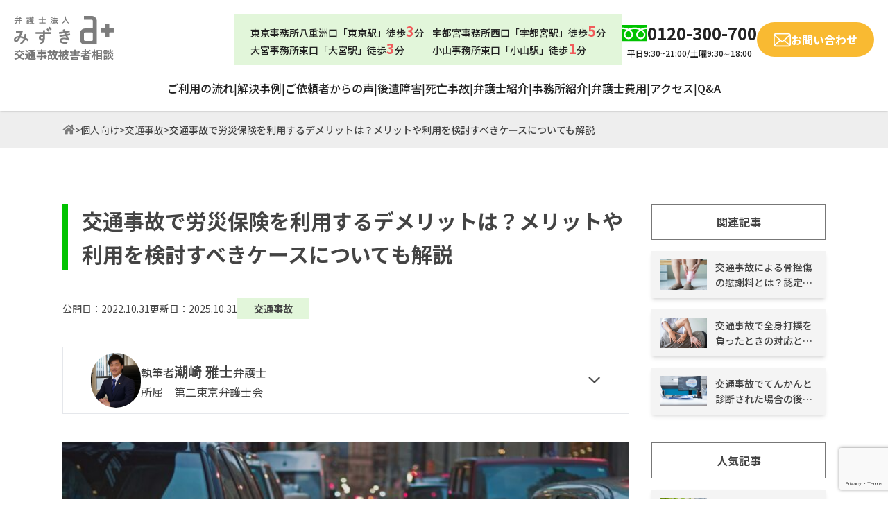

--- FILE ---
content_type: text/html; charset=UTF-8
request_url: https://www.mizukilaw.com/personal/traffic-accident/traffic-accident-industrial-accident-demerit/
body_size: 32244
content:
<!doctype html>
<html lang="ja">

<head>
  <meta charset="UTF-8">
  <meta name="viewport" content="width=device-width, initial-scale=1">
  <link rel="profile" href="https://gmpg.org/xfn/11">
  <link rel="preconnect" href="https://fonts.googleapis.com">
  <link rel="preconnect" href="https://fonts.gstatic.com" crossorigin>
  <link href="https://fonts.googleapis.com/css2?family=Noto+Sans+JP:wght@100;300;400;500;700;900&family=Noto+Serif+JP:wght@200;300;400;500;600;700;900&display=swap" rel="stylesheet">
  <meta name='robots' content='index, follow, max-image-preview:large, max-snippet:-1, max-video-preview:-1' />
<script type="text/javascript" id="wpp-js" src="https://www.mizukilaw.com/wp/wp-content/plugins/wordpress-popular-posts/assets/js/wpp.min.js?ver=7.1.0" data-sampling="0" data-sampling-rate="100" data-api-url="https://www.mizukilaw.com/wp-json/wordpress-popular-posts" data-post-id="8966" data-token="8214be899a" data-lang="0" data-debug="0"></script>

	<!-- This site is optimized with the Yoast SEO plugin v23.9 - https://yoast.com/wordpress/plugins/seo/ -->
	<title>交通事故で労災保険を利用するデメリットは？メリットや利用を検討すべきケースについても解説 - 弁護士法人みずき</title>
	<meta name="description" content="交通事故に遭ったときは、基本的には労災を利用することをおすすめします。本記事では、交通事故に遭って労災を利用するメリット・デメリットについて、また労災を使うメリットや注意点についてご説明します。" />
	<link rel="canonical" href="https://www.mizukilaw.com/personal/traffic-accident/traffic-accident-industrial-accident-demerit/" />
	<meta property="og:locale" content="ja_JP" />
	<meta property="og:type" content="article" />
	<meta property="og:title" content="交通事故で労災保険を利用するデメリットは？メリットや利用を検討すべきケースについても解説 - 弁護士法人みずき" />
	<meta property="og:description" content="交通事故に遭ったときは、基本的には労災を利用することをおすすめします。本記事では、交通事故に遭って労災を利用するメリット・デメリットについて、また労災を使うメリットや注意点についてご説明します。" />
	<meta property="og:url" content="https://www.mizukilaw.com/personal/traffic-accident/traffic-accident-industrial-accident-demerit/" />
	<meta property="og:site_name" content="弁護士法人みずき" />
	<meta property="article:published_time" content="2022-10-31T05:26:16+00:00" />
	<meta property="article:modified_time" content="2025-10-31T10:04:19+00:00" />
	<meta property="og:image" content="https://www.mizukilaw.com/wp/wp-content/uploads/2022/10/nabeel-syed-Jk3-Uhdwjcs-unsplash-scaled-e1667193903648.jpg" />
	<meta property="og:image:width" content="730" />
	<meta property="og:image:height" content="487" />
	<meta property="og:image:type" content="image/jpeg" />
	<meta name="author" content="writer01" />
	<meta name="twitter:card" content="summary_large_image" />
	<meta name="twitter:label1" content="執筆者" />
	<meta name="twitter:data1" content="writer01" />
	<meta name="twitter:label2" content="推定読み取り時間" />
	<meta name="twitter:data2" content="13分" />
	<script type="application/ld+json" class="yoast-schema-graph">{"@context":"https://schema.org","@graph":[{"@type":"WebPage","@id":"https://www.mizukilaw.com/personal/traffic-accident/traffic-accident-industrial-accident-demerit/","url":"https://www.mizukilaw.com/personal/traffic-accident/traffic-accident-industrial-accident-demerit/","name":"交通事故で労災保険を利用するデメリットは？メリットや利用を検討すべきケースについても解説 - 弁護士法人みずき","isPartOf":{"@id":"https://www.mizukilaw.com/#website"},"primaryImageOfPage":{"@id":"https://www.mizukilaw.com/personal/traffic-accident/traffic-accident-industrial-accident-demerit/#primaryimage"},"image":{"@id":"https://www.mizukilaw.com/personal/traffic-accident/traffic-accident-industrial-accident-demerit/#primaryimage"},"thumbnailUrl":"https://www.mizukilaw.com/wp/wp-content/uploads/2022/10/nabeel-syed-Jk3-Uhdwjcs-unsplash-scaled-e1667193903648.jpg","datePublished":"2022-10-31T05:26:16+00:00","dateModified":"2025-10-31T10:04:19+00:00","author":{"@id":"https://www.mizukilaw.com/#/schema/person/6db1f71787380b3a153dba1fad3912c9"},"description":"交通事故に遭ったときは、基本的には労災を利用することをおすすめします。本記事では、交通事故に遭って労災を利用するメリット・デメリットについて、また労災を使うメリットや注意点についてご説明します。","breadcrumb":{"@id":"https://www.mizukilaw.com/personal/traffic-accident/traffic-accident-industrial-accident-demerit/#breadcrumb"},"inLanguage":"ja","potentialAction":[{"@type":"ReadAction","target":["https://www.mizukilaw.com/personal/traffic-accident/traffic-accident-industrial-accident-demerit/"]}]},{"@type":"ImageObject","inLanguage":"ja","@id":"https://www.mizukilaw.com/personal/traffic-accident/traffic-accident-industrial-accident-demerit/#primaryimage","url":"https://www.mizukilaw.com/wp/wp-content/uploads/2022/10/nabeel-syed-Jk3-Uhdwjcs-unsplash-scaled-e1667193903648.jpg","contentUrl":"https://www.mizukilaw.com/wp/wp-content/uploads/2022/10/nabeel-syed-Jk3-Uhdwjcs-unsplash-scaled-e1667193903648.jpg","width":730,"height":487},{"@type":"BreadcrumbList","@id":"https://www.mizukilaw.com/personal/traffic-accident/traffic-accident-industrial-accident-demerit/#breadcrumb","itemListElement":[{"@type":"ListItem","position":1,"name":"ホーム","item":"https://www.mizukilaw.com/"},{"@type":"ListItem","position":2,"name":"交通事故で労災保険を利用するデメリットは？メリットや利用を検討すべきケースについても解説"}]},{"@type":"WebSite","@id":"https://www.mizukilaw.com/#website","url":"https://www.mizukilaw.com/","name":"弁護士法人みずき","description":"東京駅八重洲口より徒歩3分、京橋駅より徒歩3分。日本橋駅より徒歩5分。弁護士法人東京みずき法律事務所(東京都中央区)は、各分野の法律問題に精通した弁護士による最善のリーガルサービスをご提供します。遺産相続、交通事故、離婚問題など個人の方の法律問題から、契約書作成、債権回収など法人の法的問題まで対応しております。","potentialAction":[{"@type":"SearchAction","target":{"@type":"EntryPoint","urlTemplate":"https://www.mizukilaw.com/?s={search_term_string}"},"query-input":{"@type":"PropertyValueSpecification","valueRequired":true,"valueName":"search_term_string"}}],"inLanguage":"ja"},{"@type":"Person","@id":"https://www.mizukilaw.com/#/schema/person/6db1f71787380b3a153dba1fad3912c9","name":"writer01","image":{"@type":"ImageObject","inLanguage":"ja","@id":"https://www.mizukilaw.com/#/schema/person/image/","url":"https://secure.gravatar.com/avatar/33cca6ff1c2eb175074b531d730d8d3ca650b36c6a215f1a6268e8279defac6f?s=96&d=mm&r=g","contentUrl":"https://secure.gravatar.com/avatar/33cca6ff1c2eb175074b531d730d8d3ca650b36c6a215f1a6268e8279defac6f?s=96&d=mm&r=g","caption":"writer01"}}]}</script>
	<!-- / Yoast SEO plugin. -->


<link rel='dns-prefetch' href='//cdnjs.cloudflare.com' />
<link rel="alternate" title="oEmbed (JSON)" type="application/json+oembed" href="https://www.mizukilaw.com/wp-json/oembed/1.0/embed?url=https%3A%2F%2Fwww.mizukilaw.com%2Fpersonal%2Ftraffic-accident%2Ftraffic-accident-industrial-accident-demerit%2F" />
<link rel="alternate" title="oEmbed (XML)" type="text/xml+oembed" href="https://www.mizukilaw.com/wp-json/oembed/1.0/embed?url=https%3A%2F%2Fwww.mizukilaw.com%2Fpersonal%2Ftraffic-accident%2Ftraffic-accident-industrial-accident-demerit%2F&#038;format=xml" />
		<!-- This site uses the Google Analytics by MonsterInsights plugin v9.2.2 - Using Analytics tracking - https://www.monsterinsights.com/ -->
		<!-- Note: MonsterInsights is not currently configured on this site. The site owner needs to authenticate with Google Analytics in the MonsterInsights settings panel. -->
					<!-- No tracking code set -->
				<!-- / Google Analytics by MonsterInsights -->
		<style id='wp-img-auto-sizes-contain-inline-css' type='text/css'>
img:is([sizes=auto i],[sizes^="auto," i]){contain-intrinsic-size:3000px 1500px}
/*# sourceURL=wp-img-auto-sizes-contain-inline-css */
</style>
<link rel='stylesheet' id='mysite-child-style-css' href='https://www.mizukilaw.com/wp/wp-content/themes/tailwind-template-wp/style_202503.css?ver=6.9' type='text/css' media='all' />
<style id='wp-emoji-styles-inline-css' type='text/css'>

	img.wp-smiley, img.emoji {
		display: inline !important;
		border: none !important;
		box-shadow: none !important;
		height: 1em !important;
		width: 1em !important;
		margin: 0 0.07em !important;
		vertical-align: -0.1em !important;
		background: none !important;
		padding: 0 !important;
	}
/*# sourceURL=wp-emoji-styles-inline-css */
</style>
<style id='wp-block-library-inline-css' type='text/css'>
:root{--wp-block-synced-color:#7a00df;--wp-block-synced-color--rgb:122,0,223;--wp-bound-block-color:var(--wp-block-synced-color);--wp-editor-canvas-background:#ddd;--wp-admin-theme-color:#007cba;--wp-admin-theme-color--rgb:0,124,186;--wp-admin-theme-color-darker-10:#006ba1;--wp-admin-theme-color-darker-10--rgb:0,107,160.5;--wp-admin-theme-color-darker-20:#005a87;--wp-admin-theme-color-darker-20--rgb:0,90,135;--wp-admin-border-width-focus:2px}@media (min-resolution:192dpi){:root{--wp-admin-border-width-focus:1.5px}}.wp-element-button{cursor:pointer}:root .has-very-light-gray-background-color{background-color:#eee}:root .has-very-dark-gray-background-color{background-color:#313131}:root .has-very-light-gray-color{color:#eee}:root .has-very-dark-gray-color{color:#313131}:root .has-vivid-green-cyan-to-vivid-cyan-blue-gradient-background{background:linear-gradient(135deg,#00d084,#0693e3)}:root .has-purple-crush-gradient-background{background:linear-gradient(135deg,#34e2e4,#4721fb 50%,#ab1dfe)}:root .has-hazy-dawn-gradient-background{background:linear-gradient(135deg,#faaca8,#dad0ec)}:root .has-subdued-olive-gradient-background{background:linear-gradient(135deg,#fafae1,#67a671)}:root .has-atomic-cream-gradient-background{background:linear-gradient(135deg,#fdd79a,#004a59)}:root .has-nightshade-gradient-background{background:linear-gradient(135deg,#330968,#31cdcf)}:root .has-midnight-gradient-background{background:linear-gradient(135deg,#020381,#2874fc)}:root{--wp--preset--font-size--normal:16px;--wp--preset--font-size--huge:42px}.has-regular-font-size{font-size:1em}.has-larger-font-size{font-size:2.625em}.has-normal-font-size{font-size:var(--wp--preset--font-size--normal)}.has-huge-font-size{font-size:var(--wp--preset--font-size--huge)}.has-text-align-center{text-align:center}.has-text-align-left{text-align:left}.has-text-align-right{text-align:right}.has-fit-text{white-space:nowrap!important}#end-resizable-editor-section{display:none}.aligncenter{clear:both}.items-justified-left{justify-content:flex-start}.items-justified-center{justify-content:center}.items-justified-right{justify-content:flex-end}.items-justified-space-between{justify-content:space-between}.screen-reader-text{border:0;clip-path:inset(50%);height:1px;margin:-1px;overflow:hidden;padding:0;position:absolute;width:1px;word-wrap:normal!important}.screen-reader-text:focus{background-color:#ddd;clip-path:none;color:#444;display:block;font-size:1em;height:auto;left:5px;line-height:normal;padding:15px 23px 14px;text-decoration:none;top:5px;width:auto;z-index:100000}html :where(.has-border-color){border-style:solid}html :where([style*=border-top-color]){border-top-style:solid}html :where([style*=border-right-color]){border-right-style:solid}html :where([style*=border-bottom-color]){border-bottom-style:solid}html :where([style*=border-left-color]){border-left-style:solid}html :where([style*=border-width]){border-style:solid}html :where([style*=border-top-width]){border-top-style:solid}html :where([style*=border-right-width]){border-right-style:solid}html :where([style*=border-bottom-width]){border-bottom-style:solid}html :where([style*=border-left-width]){border-left-style:solid}html :where(img[class*=wp-image-]){height:auto;max-width:100%}:where(figure){margin:0 0 1em}html :where(.is-position-sticky){--wp-admin--admin-bar--position-offset:var(--wp-admin--admin-bar--height,0px)}@media screen and (max-width:600px){html :where(.is-position-sticky){--wp-admin--admin-bar--position-offset:0px}}

/*# sourceURL=wp-block-library-inline-css */
</style><style id='global-styles-inline-css' type='text/css'>
:root{--wp--preset--aspect-ratio--square: 1;--wp--preset--aspect-ratio--4-3: 4/3;--wp--preset--aspect-ratio--3-4: 3/4;--wp--preset--aspect-ratio--3-2: 3/2;--wp--preset--aspect-ratio--2-3: 2/3;--wp--preset--aspect-ratio--16-9: 16/9;--wp--preset--aspect-ratio--9-16: 9/16;--wp--preset--color--black: #000000;--wp--preset--color--cyan-bluish-gray: #abb8c3;--wp--preset--color--white: #ffffff;--wp--preset--color--pale-pink: #f78da7;--wp--preset--color--vivid-red: #cf2e2e;--wp--preset--color--luminous-vivid-orange: #ff6900;--wp--preset--color--luminous-vivid-amber: #fcb900;--wp--preset--color--light-green-cyan: #7bdcb5;--wp--preset--color--vivid-green-cyan: #00d084;--wp--preset--color--pale-cyan-blue: #8ed1fc;--wp--preset--color--vivid-cyan-blue: #0693e3;--wp--preset--color--vivid-purple: #9b51e0;--wp--preset--gradient--vivid-cyan-blue-to-vivid-purple: linear-gradient(135deg,rgb(6,147,227) 0%,rgb(155,81,224) 100%);--wp--preset--gradient--light-green-cyan-to-vivid-green-cyan: linear-gradient(135deg,rgb(122,220,180) 0%,rgb(0,208,130) 100%);--wp--preset--gradient--luminous-vivid-amber-to-luminous-vivid-orange: linear-gradient(135deg,rgb(252,185,0) 0%,rgb(255,105,0) 100%);--wp--preset--gradient--luminous-vivid-orange-to-vivid-red: linear-gradient(135deg,rgb(255,105,0) 0%,rgb(207,46,46) 100%);--wp--preset--gradient--very-light-gray-to-cyan-bluish-gray: linear-gradient(135deg,rgb(238,238,238) 0%,rgb(169,184,195) 100%);--wp--preset--gradient--cool-to-warm-spectrum: linear-gradient(135deg,rgb(74,234,220) 0%,rgb(151,120,209) 20%,rgb(207,42,186) 40%,rgb(238,44,130) 60%,rgb(251,105,98) 80%,rgb(254,248,76) 100%);--wp--preset--gradient--blush-light-purple: linear-gradient(135deg,rgb(255,206,236) 0%,rgb(152,150,240) 100%);--wp--preset--gradient--blush-bordeaux: linear-gradient(135deg,rgb(254,205,165) 0%,rgb(254,45,45) 50%,rgb(107,0,62) 100%);--wp--preset--gradient--luminous-dusk: linear-gradient(135deg,rgb(255,203,112) 0%,rgb(199,81,192) 50%,rgb(65,88,208) 100%);--wp--preset--gradient--pale-ocean: linear-gradient(135deg,rgb(255,245,203) 0%,rgb(182,227,212) 50%,rgb(51,167,181) 100%);--wp--preset--gradient--electric-grass: linear-gradient(135deg,rgb(202,248,128) 0%,rgb(113,206,126) 100%);--wp--preset--gradient--midnight: linear-gradient(135deg,rgb(2,3,129) 0%,rgb(40,116,252) 100%);--wp--preset--font-size--small: 13px;--wp--preset--font-size--medium: 20px;--wp--preset--font-size--large: 36px;--wp--preset--font-size--x-large: 42px;--wp--preset--spacing--20: 0.44rem;--wp--preset--spacing--30: 0.67rem;--wp--preset--spacing--40: 1rem;--wp--preset--spacing--50: 1.5rem;--wp--preset--spacing--60: 2.25rem;--wp--preset--spacing--70: 3.38rem;--wp--preset--spacing--80: 5.06rem;--wp--preset--shadow--natural: 6px 6px 9px rgba(0, 0, 0, 0.2);--wp--preset--shadow--deep: 12px 12px 50px rgba(0, 0, 0, 0.4);--wp--preset--shadow--sharp: 6px 6px 0px rgba(0, 0, 0, 0.2);--wp--preset--shadow--outlined: 6px 6px 0px -3px rgb(255, 255, 255), 6px 6px rgb(0, 0, 0);--wp--preset--shadow--crisp: 6px 6px 0px rgb(0, 0, 0);}:where(.is-layout-flex){gap: 0.5em;}:where(.is-layout-grid){gap: 0.5em;}body .is-layout-flex{display: flex;}.is-layout-flex{flex-wrap: wrap;align-items: center;}.is-layout-flex > :is(*, div){margin: 0;}body .is-layout-grid{display: grid;}.is-layout-grid > :is(*, div){margin: 0;}:where(.wp-block-columns.is-layout-flex){gap: 2em;}:where(.wp-block-columns.is-layout-grid){gap: 2em;}:where(.wp-block-post-template.is-layout-flex){gap: 1.25em;}:where(.wp-block-post-template.is-layout-grid){gap: 1.25em;}.has-black-color{color: var(--wp--preset--color--black) !important;}.has-cyan-bluish-gray-color{color: var(--wp--preset--color--cyan-bluish-gray) !important;}.has-white-color{color: var(--wp--preset--color--white) !important;}.has-pale-pink-color{color: var(--wp--preset--color--pale-pink) !important;}.has-vivid-red-color{color: var(--wp--preset--color--vivid-red) !important;}.has-luminous-vivid-orange-color{color: var(--wp--preset--color--luminous-vivid-orange) !important;}.has-luminous-vivid-amber-color{color: var(--wp--preset--color--luminous-vivid-amber) !important;}.has-light-green-cyan-color{color: var(--wp--preset--color--light-green-cyan) !important;}.has-vivid-green-cyan-color{color: var(--wp--preset--color--vivid-green-cyan) !important;}.has-pale-cyan-blue-color{color: var(--wp--preset--color--pale-cyan-blue) !important;}.has-vivid-cyan-blue-color{color: var(--wp--preset--color--vivid-cyan-blue) !important;}.has-vivid-purple-color{color: var(--wp--preset--color--vivid-purple) !important;}.has-black-background-color{background-color: var(--wp--preset--color--black) !important;}.has-cyan-bluish-gray-background-color{background-color: var(--wp--preset--color--cyan-bluish-gray) !important;}.has-white-background-color{background-color: var(--wp--preset--color--white) !important;}.has-pale-pink-background-color{background-color: var(--wp--preset--color--pale-pink) !important;}.has-vivid-red-background-color{background-color: var(--wp--preset--color--vivid-red) !important;}.has-luminous-vivid-orange-background-color{background-color: var(--wp--preset--color--luminous-vivid-orange) !important;}.has-luminous-vivid-amber-background-color{background-color: var(--wp--preset--color--luminous-vivid-amber) !important;}.has-light-green-cyan-background-color{background-color: var(--wp--preset--color--light-green-cyan) !important;}.has-vivid-green-cyan-background-color{background-color: var(--wp--preset--color--vivid-green-cyan) !important;}.has-pale-cyan-blue-background-color{background-color: var(--wp--preset--color--pale-cyan-blue) !important;}.has-vivid-cyan-blue-background-color{background-color: var(--wp--preset--color--vivid-cyan-blue) !important;}.has-vivid-purple-background-color{background-color: var(--wp--preset--color--vivid-purple) !important;}.has-black-border-color{border-color: var(--wp--preset--color--black) !important;}.has-cyan-bluish-gray-border-color{border-color: var(--wp--preset--color--cyan-bluish-gray) !important;}.has-white-border-color{border-color: var(--wp--preset--color--white) !important;}.has-pale-pink-border-color{border-color: var(--wp--preset--color--pale-pink) !important;}.has-vivid-red-border-color{border-color: var(--wp--preset--color--vivid-red) !important;}.has-luminous-vivid-orange-border-color{border-color: var(--wp--preset--color--luminous-vivid-orange) !important;}.has-luminous-vivid-amber-border-color{border-color: var(--wp--preset--color--luminous-vivid-amber) !important;}.has-light-green-cyan-border-color{border-color: var(--wp--preset--color--light-green-cyan) !important;}.has-vivid-green-cyan-border-color{border-color: var(--wp--preset--color--vivid-green-cyan) !important;}.has-pale-cyan-blue-border-color{border-color: var(--wp--preset--color--pale-cyan-blue) !important;}.has-vivid-cyan-blue-border-color{border-color: var(--wp--preset--color--vivid-cyan-blue) !important;}.has-vivid-purple-border-color{border-color: var(--wp--preset--color--vivid-purple) !important;}.has-vivid-cyan-blue-to-vivid-purple-gradient-background{background: var(--wp--preset--gradient--vivid-cyan-blue-to-vivid-purple) !important;}.has-light-green-cyan-to-vivid-green-cyan-gradient-background{background: var(--wp--preset--gradient--light-green-cyan-to-vivid-green-cyan) !important;}.has-luminous-vivid-amber-to-luminous-vivid-orange-gradient-background{background: var(--wp--preset--gradient--luminous-vivid-amber-to-luminous-vivid-orange) !important;}.has-luminous-vivid-orange-to-vivid-red-gradient-background{background: var(--wp--preset--gradient--luminous-vivid-orange-to-vivid-red) !important;}.has-very-light-gray-to-cyan-bluish-gray-gradient-background{background: var(--wp--preset--gradient--very-light-gray-to-cyan-bluish-gray) !important;}.has-cool-to-warm-spectrum-gradient-background{background: var(--wp--preset--gradient--cool-to-warm-spectrum) !important;}.has-blush-light-purple-gradient-background{background: var(--wp--preset--gradient--blush-light-purple) !important;}.has-blush-bordeaux-gradient-background{background: var(--wp--preset--gradient--blush-bordeaux) !important;}.has-luminous-dusk-gradient-background{background: var(--wp--preset--gradient--luminous-dusk) !important;}.has-pale-ocean-gradient-background{background: var(--wp--preset--gradient--pale-ocean) !important;}.has-electric-grass-gradient-background{background: var(--wp--preset--gradient--electric-grass) !important;}.has-midnight-gradient-background{background: var(--wp--preset--gradient--midnight) !important;}.has-small-font-size{font-size: var(--wp--preset--font-size--small) !important;}.has-medium-font-size{font-size: var(--wp--preset--font-size--medium) !important;}.has-large-font-size{font-size: var(--wp--preset--font-size--large) !important;}.has-x-large-font-size{font-size: var(--wp--preset--font-size--x-large) !important;}
/*# sourceURL=global-styles-inline-css */
</style>

<style id='classic-theme-styles-inline-css' type='text/css'>
/*! This file is auto-generated */
.wp-block-button__link{color:#fff;background-color:#32373c;border-radius:9999px;box-shadow:none;text-decoration:none;padding:calc(.667em + 2px) calc(1.333em + 2px);font-size:1.125em}.wp-block-file__button{background:#32373c;color:#fff;text-decoration:none}
/*# sourceURL=/wp-includes/css/classic-themes.min.css */
</style>
<link rel='stylesheet' id='contact-form-7-css' href='https://www.mizukilaw.com/wp/wp-content/plugins/contact-form-7/includes/css/styles.css?ver=6.0' type='text/css' media='all' />
<link rel='stylesheet' id='wpcf7-redirect-script-frontend-css' href='https://www.mizukilaw.com/wp/wp-content/plugins/wpcf7-redirect/build/css/wpcf7-redirect-frontend.min.css?ver=1.1' type='text/css' media='all' />
<link rel='stylesheet' id='wordpress-popular-posts-css-css' href='https://www.mizukilaw.com/wp/wp-content/plugins/wordpress-popular-posts/assets/css/wpp.css?ver=7.1.0' type='text/css' media='all' />
<link rel='stylesheet' id='mysite-style-css' href='https://www.mizukilaw.com/wp/wp-content/themes/tailwind-template-wp/style.css?ver=6.9' type='text/css' media='all' />
<script type="text/javascript" src="https://www.mizukilaw.com/wp/wp-includes/js/jquery/jquery.min.js?ver=3.7.1" id="jquery-core-js"></script>
<script type="text/javascript" src="https://www.mizukilaw.com/wp/wp-includes/js/jquery/jquery-migrate.min.js?ver=3.4.1" id="jquery-migrate-js"></script>
<link rel="EditURI" type="application/rsd+xml" title="RSD" href="https://www.mizukilaw.com/wp/xmlrpc.php?rsd" />
<link rel='shortlink' href='https://www.mizukilaw.com/?p=8966' />
<!-- Google Tag Manager -->
<script>(function(w,d,s,l,i){w[l]=w[l]||[];w[l].push({'gtm.start':
new Date().getTime(),event:'gtm.js'});var f=d.getElementsByTagName(s)[0],
j=d.createElement(s),dl=l!='dataLayer'?'&l='+l:'';j.async=true;j.src=
'https://www.googletagmanager.com/gtm.js?id='+i+dl;f.parentNode.insertBefore(j,f);
})(window,document,'script','dataLayer','GTM-MMZDSWB');</script>
<!-- End Google Tag Manager -->

<meta name="facebook-domain-verification" content="te6urw152hfgv5l2nxc7l14b9d9xhi" />            <style id="wpp-loading-animation-styles">@-webkit-keyframes bgslide{from{background-position-x:0}to{background-position-x:-200%}}@keyframes bgslide{from{background-position-x:0}to{background-position-x:-200%}}.wpp-widget-block-placeholder,.wpp-shortcode-placeholder{margin:0 auto;width:60px;height:3px;background:#dd3737;background:linear-gradient(90deg,#dd3737 0%,#571313 10%,#dd3737 100%);background-size:200% auto;border-radius:3px;-webkit-animation:bgslide 1s infinite linear;animation:bgslide 1s infinite linear}</style>
            	<style type="text/css">
		/*<!-- rtoc -->*/
		.rtoc-mokuji-content {
			background-color: #e2f6da;
		}

		.rtoc-mokuji-content.frame1 {
			border: 1px solid #00c300;
		}

		.rtoc-mokuji-content #rtoc-mokuji-title {
			color: #555555;
		}

		.rtoc-mokuji-content .rtoc-mokuji li>a {
			color: #00c300;
		}

		.rtoc-mokuji-content .mokuji_ul.level-1>.rtoc-item::before {
			background-color: #00c300 !important;
		}

		.rtoc-mokuji-content .mokuji_ul.level-2>.rtoc-item::before {
			background-color: #00c300 !important;
		}

		.rtoc-mokuji-content.frame2::before,
		.rtoc-mokuji-content.frame3,
		.rtoc-mokuji-content.frame4,
		.rtoc-mokuji-content.frame5 {
			border-color: #00c300 !important;
		}

		.rtoc-mokuji-content.frame5::before,
		.rtoc-mokuji-content.frame5::after {
			background-color: #00c300;
		}

		.widget_block #rtoc-mokuji-widget-wrapper .rtoc-mokuji.level-1 .rtoc-item.rtoc-current:after,
		.widget #rtoc-mokuji-widget-wrapper .rtoc-mokuji.level-1 .rtoc-item.rtoc-current:after,
		#scrollad #rtoc-mokuji-widget-wrapper .rtoc-mokuji.level-1 .rtoc-item.rtoc-current:after,
		#sideBarTracking #rtoc-mokuji-widget-wrapper .rtoc-mokuji.level-1 .rtoc-item.rtoc-current:after {
			background-color: #00c300 !important;
		}

		.cls-1,
		.cls-2 {
			stroke: #00c300;
		}

		.rtoc-mokuji-content .decimal_ol.level-2>.rtoc-item::before,
		.rtoc-mokuji-content .mokuji_ol.level-2>.rtoc-item::before,
		.rtoc-mokuji-content .decimal_ol.level-2>.rtoc-item::after,
		.rtoc-mokuji-content .decimal_ol.level-2>.rtoc-item::after {
			color: #00c300;
			background-color: #00c300;
		}

		.rtoc-mokuji-content .rtoc-mokuji.level-1>.rtoc-item::before {
			color: #00c300;
		}

		.rtoc-mokuji-content .decimal_ol>.rtoc-item::after {
			background-color: #00c300;
		}

		.rtoc-mokuji-content .decimal_ol>.rtoc-item::before {
			color: #00c300;
		}

		/*rtoc_return*/
		#rtoc_return a::before {
			background-image: url(https://www.mizukilaw.com/wp/wp-content/plugins/rich-table-of-content/include/../img/rtoc_return.png);
		}

		#rtoc_return a {
			background-color:  !important;
		}

		/* アクセントポイント */
		.rtoc-mokuji-content .level-1>.rtoc-item #rtocAC.accent-point::after {
			background-color: #00c300;
		}

		.rtoc-mokuji-content .level-2>.rtoc-item #rtocAC.accent-point::after {
			background-color: #00c300;
		}
		.rtoc-mokuji-content.frame6,
		.rtoc-mokuji-content.frame7::before,
		.rtoc-mokuji-content.frame8::before {
			border-color: #00c300;
		}

		.rtoc-mokuji-content.frame6 #rtoc-mokuji-title,
		.rtoc-mokuji-content.frame7 #rtoc-mokuji-title::after {
			background-color: #00c300;
		}

		#rtoc-mokuji-wrapper.rtoc-mokuji-content.rtoc_h2_timeline .mokuji_ol.level-1>.rtoc-item::after,
		#rtoc-mokuji-wrapper.rtoc-mokuji-content.rtoc_h2_timeline .level-1.decimal_ol>.rtoc-item::after,
		#rtoc-mokuji-wrapper.rtoc-mokuji-content.rtoc_h3_timeline .mokuji_ol.level-2>.rtoc-item::after,
		#rtoc-mokuji-wrapper.rtoc-mokuji-content.rtoc_h3_timeline .mokuji_ol.level-2>.rtoc-item::after,
		.rtoc-mokuji-content.frame7 #rtoc-mokuji-title span::after {
			background-color: #00c300;
		}

		.widget #rtoc-mokuji-wrapper.rtoc-mokuji-content.frame6 #rtoc-mokuji-title {
			color: #555555;
			background-color: #e2f6da;
		}
	</style>
	<link rel="icon" href="https://www.mizukilaw.com/wp/wp-content/uploads/2021/11/cropped-a-logo-icon-1-32x32.png" sizes="32x32" />
<link rel="icon" href="https://www.mizukilaw.com/wp/wp-content/uploads/2021/11/cropped-a-logo-icon-1-192x192.png" sizes="192x192" />
<link rel="apple-touch-icon" href="https://www.mizukilaw.com/wp/wp-content/uploads/2021/11/cropped-a-logo-icon-1-180x180.png" />
<meta name="msapplication-TileImage" content="https://www.mizukilaw.com/wp/wp-content/uploads/2021/11/cropped-a-logo-icon-1-270x270.png" />
<link rel='stylesheet' id='rtoc_style-css' href='https://www.mizukilaw.com/wp/wp-content/plugins/rich-table-of-content/css/rtoc_style.css?ver=6.9' type='text/css' media='all' />
</head>

<body data-rsssl=1 class="wp-singular post-template-default single single-post postid-8966 single-format-standard wp-theme-template-wp wp-child-theme-tailwind-template-wp category-traffic-accident">
  <!-- Google Tag Manager (noscript) -->
<noscript><iframe src="https://www.googletagmanager.com/ns.html?id=GTM-MMZDSWB"
height="0" width="0" style="display:none;visibility:hidden"></iframe></noscript>
<!-- End Google Tag Manager (noscript) -->  <div id="page" class="font-sans bg-white text-nc-2 site">
    <div class="fixed inset-0 bg-black bg-opacity-25" x-data x-trap.noscroll="$store.mobileNavigation.isOpen" x-cloak x-transition.opacity x-show="$store.mobileNavigation.isOpen" :aria-hidden="!$store.mobileNavigation.isOpen"></div>
    <div class="fixed top-0 bottom-0 left-0 right-0 z-50 space-y-10 overflow-auto bg-white" x-data x-cloak x-show="$store.mobileNavigation.isOpen" x-transition:enter="transition ease-out duration-300" x-transition:enter-start="opacity-0 translate-x-10" x-transition:enter-end="opacity-100 translate-x-0" x-transition:leave="transition ease-in duration-300" x-transition:leave-start="opacity-100 translate-x-0" x-transition:leave-end="opacity-0 translate-x-10" @click.outside="$store.mobileNavigation.close()">
      <div class="shadow">
        <div class="flex items-center justify-between py-3 bs-container">
          <a href="https://www.mizukilaw.com/traffic-accident">
            <img src="https://www.mizukilaw.com/wp/wp-content/themes/tailwind-template-wp/img/logo.svg" alt="サイトロゴ" width="95" class="xl:w-36">
            <span class="block text-xs font-bold text-nc-7 xl:text-base">交通事故被害者相談</span>
          </a>
          <button x-data class="block ml-auto text-3xl font-medium menu-btn menu-btn-open" @click="$store.mobileNavigation.close()"><img src="https://www.mizukilaw.com/wp/wp-content/themes/tailwind-template-wp/img/menu-back.svg"></button>
        </div>
      </div>
      <div class="space-y-5 font-bold bs-container">
        <nav>
          <ul class="pl-0 space-y-4 list-none">
            <li>
              <a @click="$store.mobileNavigation.close()" class="flex items-center justify-between w-full pb-1.5 border-b border-main" href="https://www.mizukilaw.com/traffic-accident/#consulting-flow">
                <span>ご利用の流れ</span>
                <svg width="7" height="11" viewBox="0 0 7 11" fill="none" xmlns="http://www.w3.org/2000/svg">
                  <path d="M0.999999 1L6 5.5L1 10" stroke="#2A5F28" />
                </svg>
              </a>
            </li>
            <li>
              <a @click="$store.mobileNavigation.close()" class="flex items-center justify-between w-full pb-1.5 border-b border-main" href="https://www.mizukilaw.com/solution_category/traffic-accident">
                <span>解決事例</span>
                <svg width="7" height="11" viewBox="0 0 7 11" fill="none" xmlns="http://www.w3.org/2000/svg">
                  <path d="M0.999999 1L6 5.5L1 10" stroke="#2A5F28" />
                </svg>
              </a>
            </li>
            <li>
              <a @click="$store.mobileNavigation.close()" class="flex items-center justify-between w-full pb-1.5 border-b border-main" href="https://www.mizukilaw.com/traffic-accident/voice">
                <span>ご依頼者からの声</span>
                <svg width="7" height="11" viewBox="0 0 7 11" fill="none" xmlns="http://www.w3.org/2000/svg">
                  <path d="M0.999999 1L6 5.5L1 10" stroke="#2A5F28" />
                </svg>
              </a>
            </li>
            <li>
              <a @click="$store.mobileNavigation.close()" class="flex items-center justify-between w-full pb-1.5 border-b border-main" href="https://www.mizukilaw.com/traffic-accident/after-injured/after-injured/">
                <span>後遺障害</span>
                <svg width="7" height="11" viewBox="0 0 7 11" fill="none" xmlns="http://www.w3.org/2000/svg">
                  <path d="M0.999999 1L6 5.5L1 10" stroke="#2A5F28" />
                </svg>
              </a>
            </li>
            <li>
              <a @click="$store.mobileNavigation.close()" class="flex items-center justify-between w-full pb-1.5 border-b border-main" href="https://www.mizukilaw.com/traffic-accident/after-injured/death">
                <span>死亡事故</span>
                <svg width="7" height="11" viewBox="0 0 7 11" fill="none" xmlns="http://www.w3.org/2000/svg">
                  <path d="M0.999999 1L6 5.5L1 10" stroke="#2A5F28" />
                </svg>
              </a>
            </li>
            <li>
              <a @click="$store.mobileNavigation.close()" class="flex items-center justify-between w-full pb-1.5 border-b border-main" href="https://www.mizukilaw.com/traffic-accident/about/#service-lawyer">
                <span>弁護士紹介</span>
                <svg width="7" height="11" viewBox="0 0 7 11" fill="none" xmlns="http://www.w3.org/2000/svg">
                  <path d="M0.999999 1L6 5.5L1 10" stroke="#2A5F28" />
                </svg>
              </a>
            </li>
            <li>
              <a @click="$store.mobileNavigation.close()" class="flex items-center justify-between w-full pb-1.5 border-b border-main" href="https://www.mizukilaw.com/traffic-accident/about/">
                <span>事務所紹介</span>
                <svg width="7" height="11" viewBox="0 0 7 11" fill="none" xmlns="http://www.w3.org/2000/svg">
                  <path d="M0.999999 1L6 5.5L1 10" stroke="#2A5F28" />
                </svg>
              </a>
            </li>
            <li>
              <a @click="$store.mobileNavigation.close()" class="flex items-center justify-between w-full pb-1.5 border-b border-main" href="https://www.mizukilaw.com/traffic-accident/price">
                <span>弁護士費用</span>
                <svg width="7" height="11" viewBox="0 0 7 11" fill="none" xmlns="http://www.w3.org/2000/svg">
                  <path d="M0.999999 1L6 5.5L1 10" stroke="#2A5F28" />
                </svg>
              </a>
            </li>
            <li>
              <a @click="$store.mobileNavigation.close()" class="flex items-center justify-between w-full pb-1.5 border-b border-main" href="https://www.mizukilaw.com/traffic-accident/#access">
                <span>アクセス</span>
                <svg width="7" height="11" viewBox="0 0 7 11" fill="none" xmlns="http://www.w3.org/2000/svg">
                  <path d="M0.999999 1L6 5.5L1 10" stroke="#2A5F28" />
                </svg>
              </a>
            </li>
            <li>
              <a @click="$store.mobileNavigation.close()" class="flex items-center justify-between w-full pb-1.5 border-b border-main" href="https://www.mizukilaw.com/traffic-accident/qa">
                <span>Q&A</span>
                <svg width="7" height="11" viewBox="0 0 7 11" fill="none" xmlns="http://www.w3.org/2000/svg">
                  <path d="M0.999999 1L6 5.5L1 10" stroke="#2A5F28" />
                </svg>
              </a>
            </li>
          </ul>
        </nav>
        <div class="text-center">
          <a href="tel:0120-300-700" class="inline-block">
            <span class="flex items-center gap-1">
              <img src="https://www.mizukilaw.com/wp/wp-content/themes/tailwind-template-wp/img/freedial.svg" alt="" class="shrink-0">
              <span class="text-2xl font-bold">0120-300-700</span>
            </span>
            <span class="block text-xs font-medium text-center">平日9:30~21:00/土曜9:30∼18:00</span>
          </a>
        </div>
        <div class="text-center">
          <a href="https://www.mizukilaw.com/traffic-accident/contact" class="inline-flex items-center gap-4 px-6 py-3 font-bold text-white rounded-full bg-cta">
            <img src="https://www.mizukilaw.com/wp/wp-content/themes/tailwind-template-wp/img/mail.svg" width="25" height="25" alt="" class="">
            <span class="text-xl">お問い合わせ</span>
          </a>
        </div>
        <div class="grid gap-3 py-5 text-sm font-medium text-center bg-sub">
          <p class="">東京事務所八重洲口「東京駅」徒歩<span class="text-xl font-bold text-ac">3</span>分</p>
          <p class="">宇都宮事務所西口「宇都宮駅」徒歩<span class="text-xl font-bold text-ac">5</span>分</p>
          <p class="">大宮事務所東口「大宮駅」徒歩<span class="text-xl font-bold text-ac">3</span>分</p>
          <p class="">小山事務所東口「小山駅」徒歩<span class="text-xl font-bold text-ac">1</span>分</p>
        </div>
      </div>
    </div>
    <header id="header" class="sticky top-0 z-10 w-full py-2 bg-white shadow lg:py-5">
      <div class="bs-container max-w-7xl lg:space-y-5">
        <div class="flex items-center justify-between">
          <a href="https://www.mizukilaw.com/traffic-accident">
            <img src="https://www.mizukilaw.com/wp/wp-content/themes/tailwind-template-wp/img/logo.svg" alt="サイトロゴ" width="95" class="xl:w-36">
            <span class="block text-xs font-bold text-nc-7 xl:text-base">交通事故被害者相談</span>
          </a>
          <div class="items-center hidden gap-4 xl:gap-8 lg:flex">
            <div class="grid gap-3 px-6 py-3 text-xs xl:text-sm font-medium text-center lg:gap-y-0 bg-sub lg:grid-cols-2 lg:text-left [&_*]:!leading-tight">
              <p class="">東京事務所八重洲口「東京駅」徒歩<span class="font-bold xl:text-xl text-ac">3</span>分</p>
              <p class="">宇都宮事務所西口「宇都宮駅」徒歩<span class="font-bold xl:text-xl text-ac">5</span>分</p>
              <p class="">大宮事務所東口「大宮駅」徒歩<span class="font-bold xl:text-xl text-ac">3</span>分</p>
              <p class="">小山事務所東口「小山駅」徒歩<span class="font-bold xl:text-xl text-ac">1</span>分</p>
            </div>
            <a href="tel:0120-300-700" class="inline-block">
              <span class="flex items-center gap-1">
                <img src="https://www.mizukilaw.com/wp/wp-content/themes/tailwind-template-wp/img/freedial.svg" alt="" class="shrink-0">
                <span class="text-lg font-bold xl:text-2xl">0120-300-700</span>
              </span>
              <span class="block text-xs font-medium text-center">平日9:30~21:00/土曜9:30∼18:00</span>
            </a>
            <a href="https://www.mizukilaw.com/traffic-accident/contact" class="flex items-center gap-4 px-6 py-3 font-bold text-white rounded-full bg-cta">
              <img src="https://www.mizukilaw.com/wp/wp-content/themes/tailwind-template-wp/img/mail.svg" width="25" height="25" alt="" class="">
              <span class="text-xs xl:text-base">お問い合わせ</span>
            </a>
          </div>
          <div class="text-right lg:hidden !leading-none">
            <button x-data class="menu-btn menu-btn-open" @click="$store.mobileNavigation.open()"><img src="https://www.mizukilaw.com/wp/wp-content/themes/tailwind-template-wp/img/menu-bar.svg"></button>
          </div>
        </div>
                <nav class="items-center justify-center hidden lg:flex">
          <div class="flex items-center gap-2">
            <a class="font-medium hover:underline" href="https://www.mizukilaw.com/traffic-accident/#consulting-flow">
              <span>ご利用の流れ</span>
            </a>
            <span class="">|</span>
            <a class="font-medium hover:underline" href="https://www.mizukilaw.com/solution_category/traffic-accident">
              <span>解決事例</span>
            </a>
            <span class="">|</span>
            <a class="font-medium hover:underline" href="https://www.mizukilaw.com/traffic-accident/voice">
              <span>ご依頼者からの声</span>
            </a>
            <span class="">|</span>
            <a class="font-medium hover:underline" href="https://www.mizukilaw.com/traffic-accident/after-injured/after-injured/">
              <span>後遺障害</span>
            </a>
            <span class="">|</span>
            <a class="font-medium hover:underline" href="https://www.mizukilaw.com/traffic-accident/after-injured/death">
              <span>死亡事故</span>
            </a>
            <span class="">|</span>
            <a class="font-medium hover:underline" href="https://www.mizukilaw.com/traffic-accident/about/#service-lawyer">
              <span>弁護士紹介</span>
            </a>
            <span class="">|</span>
            <a class="font-medium hover:underline" href="https://www.mizukilaw.com/traffic-accident/about/">
              <span>事務所紹介</span>
            </a>
            <span class="">|</span>
            <a class="font-medium hover:underline" href="https://www.mizukilaw.com/traffic-accident/price">
              <span>弁護士費用</span>
            </a>
            <span class="">|</span>
            <a class="font-medium hover:underline" href="https://www.mizukilaw.com/traffic-accident/#access">
              <span>アクセス</span>
            </a>
            <span class="">|</span>
            <a class="font-medium hover:underline" href="https://www.mizukilaw.com/traffic-accident/qa">
              <span>Q&A</span>
            </a>
          </div>
        </nav>
      </div>
    </header><main id="single" class="single position-relative text-nc-4">
  <section id="nav" class="py-4 bg-nc-e">
    <div class="flex overflow-auto gap-2 items-center whitespace-nowrap text-tiny lg:text-sm bs-container">
      <a class="shrink-0" href="https://www.mizukilaw.com/traffic-accident"><img src="https://www.mizukilaw.com/wp/wp-content/themes/tailwind-template-wp/img/column-home.png" width="18" height="18"></a>
      <span>></span>
      <a href="" class="hover:underline">個人向け</a>
      <span>></span>
      <a href="" class="hover:underline">交通事故</a>
      <span>></span>
      <span class="font-medium">交通事故で労災保険を利用するデメリットは？メリットや利用を検討すべきケースについても解説</span>
    </div>
  </section>
  <section id="post-contents" class="py-10 lg:py-20">
    <div class="bs-container">
      <div class="grid gap-8 lg:grid-cols-4">
        <div class="lg:col-span-3">
          <article id="post-8966" class="space-y-5 lg:space-y-10">
            <h1 class="pl-3 text-xl font-bold border-l-8 lg:pl-5 border-main lg:text-3xl">
              交通事故で労災保険を利用するデメリットは？メリットや利用を検討すべきケースについても解説            </h1>
            <div class="flex flex-wrap gap-2 items-center text-xs lg:gap-4 lg:text-sm">
              <time class=""
                datetime="2022-10-31">公開日：2022.10.31              </time>
              <time class=""
                datetime="2025-10-31">更新日：2025.10.31              </time>
              <div
                class="px-6 py-1 font-bold bg-sub">
                <a href="https://www.mizukilaw.com/category/personal/traffic-accident/" rel="tag">交通事故</a>              </div>
            </div>
              <div x-data="{authorOpen : false}" class="p-2 space-y-3 border lg:px-10">
    <div class="flex justify-between items-center">
      <div class="flex gap-4 items-center">
        <img src="https://www.mizukilaw.com/wp/wp-content/uploads/2024/01/kaneko_profile-12.jpg" alt="" width="72" class="object-cover object-center rounded-full aspect-square">
        <div class="">
          <p class="flex flex-wrap gap-2 items-baseline text-xs font-medium lg:text-base">
            <span class="">執筆者</span>
            <span class="flex flex-wrap gap-2 items-baseline">
              <span class="text-lg font-bold lg:text-xl">潮崎 雅士</span>
              <span>弁護士</span>
            </span>
          </p>
          <p class="">所属　第二東京弁護士会</p>
        </div>
      </div>
      <svg class="cursor-pointer md:block hidden" @click="authorOpen = !authorOpen" :class="{'rotate-180':authorOpen}" width="18" height="11" viewBox="0 0 18 11" fill="none" xmlns="http://www.w3.org/2000/svg">
        <path d="M16.7627 1.86707L8.98535 9.64636L8.84766 9.78406L8.70605 9.65027L0.511719 1.88562L0.362305 1.745L0.507812 1.59949L1.61816 0.490112L1.75586 0.352417L1.89648 0.486206L8.80957 7.03601L15.3398 0.504761L15.4775 0.367065L15.6182 0.500854L16.7588 1.58093L16.9082 1.72253L16.7627 1.86707Z" fill="#444444" stroke="#777777" stroke-width="0.4" />
      </svg>
    </div>
    <p x-cloak x-transition x-show="authorOpen" class="pt-3 font-medium border-t lg:pt-5">
      初動が大事。様々なことに当てはまりますが、法律問題もそうです。しかし、今まで法律問題に関わったことがなく、どうすればよいかわからない方が多いと思います。そうして初動が遅れると、最良の解決は難しくなってしまいます。<br />
逆に相談が早ければ早いほど、より良い解決がしやすくなります。ですので、何かお困りのことがあれば、お早めにご相談ください。皆様の法律問題の最良の解決に向けて全力でサポートさせていただきます。    </p>
  </div>
                          <img width="100%" src="https://www.mizukilaw.com/wp/wp-content/uploads/2022/10/nabeel-syed-Jk3-Uhdwjcs-unsplash-scaled-e1667193903648.jpg" alt="">
                        <div class="blog-content">
              <p>「交通事故で労災保険を使うべきなのか」<br />
「交通事故で労災保険を利用するデメリットは何なのか」</p>
<p>交通事故に遭った方の中には、労災保険の利用について、このような疑問や不安をお持ちの方もいると思います。</p>
<p>交通事故によって発生した損害については、自賠責保険や加害者が加入している任意保険から賠償を受けることが可能です。</p>
<p>そして、交通事故の被害者は、どの保険を利用して損害の補填を受けるのかについて、自由に選択することができます。</p>
<p>もっとも、<span class="marker-yellow">交通事故が仕事中や通勤中に発生したものである場合には、労災保険に対して損害の補填を請求する選択肢もあります。</span></p>
<p>労災保険を利用することで、さまざまな支給金を受け取ることができるものの、いくつかのデメリットや注意点があるのでしっかり押さえておきましょう。</p>
<p>本記事では、<span class="marker-yellow">交通事故で労災保険を利用するデメリットや注意点などについて解説</span>します。</p>
<p>また、労災保険を利用することによるメリットや利用を検討すべきケースなどについてもあわせてご説明します。</p>
<p>なお、労災保険の概要や適用の要件、補償内容については、以下の記事で詳しく解説していますので、あわせてご覧ください。</p>
<div class="related_article cf border border-nc-7 mb-e32"><a href="https://www.mizukilaw.com/personal/traffic-accident/traffic-accident-workers-compensation/" class="cf d-flex align-items-sm-start align-items-center text-decoration-none" target="_blank" ><figure class="thum mr-sm-2 mr-1 mb-0 flex-shrink-0"><img decoding="async" class="img-fluid px-3 py-sm-2 py-3 d-block" src="https://www.mizukilaw.com/wp/wp-content/uploads/2022/10/gabe-pierce-UAmLjpbFis-unsplash-100x90.png" /></figure><div class="meta inbox mr-3"><span class="date gf fz-sm-12 fz-10 fw-r text-nc-7">2022.10.31</span><p class="ttl text-nc-navy fz-sm-14 fz-12 fw-b mb-0">交通事故で労災保険は使える？労災を使うメリット・デメリット</p></div></a></div>

      <div class="green_box relative p-6 mb-4 rounded-lg bg-sub">
        <div class="flex relative gap-2 items-center mb-2 text-lg font-bold lg:text-2xl">
          <img decoding="async" src="https://www.mizukilaw.com/wp/wp-content/themes/tailwind-template-wp/img/column-summary.svg" width="32" height="32" alt="" class="!my-0 shrink-0">
           本記事のポイント
        </div>
        </p>
<ol>
<li>交通事故において労災保険を利用するデメリットには、<span class="marker-yellow">健康保険を利用できないことと手続の煩雑さ</span>にある</li>
<li>労災保険から受け取ることができる保険金には、<span class="marker-yellow">支給上限額がないことや過失割合の影響を受けずに全額の支払を受けることができるなどのメリットの方が多い</span></li>
<li>弁護士に相談することで、<span class="marker-yellow">労災保険が適用されるかどうかについて説明を受けることができ、交通事故の賠償問題についてもアドバイスを受けることができる</span></li>
</ol>
<p>
      </div>
<div id="rtoc-mokuji-wrapper" class="rtoc-mokuji-content frame2 preset1 animation-fade rtoc_open default" data-id="8966" data-theme="tailwind-template-wp">
			<div id="rtoc-mokuji-title" class="rtoc_btn_none rtoc_center">
			
			<span><span class="fa-stack fz-lg-20"> <i class="fas fa-circle fa-stack-2x text-column-main"></i> <i class="fas fa-list-ul fa-stack-1x fa-inverse"></i> </span><span class="fz-lg-20 text-black">目次</span></span>
			</div><ul class="rtoc-mokuji mokuji_none level-1"><li class="rtoc-item"><a href="#rtoc-1">１．交通事故に遭った場合に労災保険を利用するデメリット</a></li><li class="rtoc-item"><a href="#rtoc-2">２．交通事故に遭った場合に労災保険を利用するメリット</a></li><li class="rtoc-item"><a href="#rtoc-3">３．交通事故における労災保険の利用について弁護士に相談するメリット</a></li><li class="rtoc-item"><a href="#rtoc-4">まとめ</a></li></ul></div><h2 id="rtoc-1" >１．交通事故に遭った場合に労災保険を利用するデメリット</h2>
<p><img fetchpriority="high" decoding="async" class="alignnone size-large wp-image-15204" src="https://www.mizukilaw.com/wp/wp-content/uploads/2016/10/front-view-many-wood-cubes-with-question-marks-many-question-arising-concept-1024x576.jpg" alt="" width="1024" height="576" /></p>
<p>結論から述べると、<span class="marker-yellow">交通事故に遭った際に労災保険を利用するに当たって、大きなデメリットはありません。</span></p>
<p>強いて挙げるならば、以下のようなデメリットがあります。</p>
<div class="c_box intitle green_box"><div class="box_title"><span>交通事故に遭った際に労災保険を利用するデメリット</span></div></p>
<ol>
<li>健康保険の利用ができないため、健康保険利用後の労災切替の手続きが煩雑</li>
<li>手間がかかる</li>
</ol>
<p></div>
<p>順にご説明します。</p>
<h3>（１）健康保険の利用ができないため、健康保険利用後の労災切替の手続きが煩雑</h3>
<p><span class="marker-yellow">労災保険を利用する場合、原則として健康保険を利用することはできません。</span></p>
<p>労災保険を利用する前に<span class="marker-yellow">健康保険を利用して通院をしていた場合、自己負担分に加えて健康保険機関の負担分を自身で支払い、改めて労災の申請をする必要があります。</span></p>
<p>そのため、労災を利用する場合には、健康保険は利用しないようにしましょう。</p>
<h3>（２）手間がかかる</h3>
<p>労災保険を利用するためには、労働基準監督署に対して必要書類を提出する必要があります。</p>
<p><span class="marker-yellow">必要書類は会社からもらうことができますが、それに必要事項を記載して提出する必要があるため、多少手間がかかってしまいます。</span></p>
<p>しかし、その手間を補って余りあるメリットがあるため、利用すべきです。</p>
<h2 id="rtoc-2" >２．交通事故に遭った場合に労災保険を利用するメリット</h2>
<p><img decoding="async" class="alignnone size-large wp-image-13934" src="https://www.mizukilaw.com/wp/wp-content/uploads/2022/04/the-hands-turns-the-wooden-cube-and-word-merit-1024x576.jpg" alt="" width="1024" height="576" /></p>
<p>仕事中に交通事故に遭った場合、労災保険を利用することで、上記のようなデメリットや注意点があります。</p>
<p>一方で、<span class="marker-yellow">労災保険を利用することには、メリットの方が多い</span>ことを押さえておきましょう。</p>
<p>具体的には、以下のようなものが挙げられます。</p>
<div class="c_box intitle green_box"><div class="box_title"><span>交通事故に遭った場合に労災保険を利用するメリット</span></div></p>
<ol>
<li>支給金額に上限がない</li>
<li>支給金額は過失割合の影響を受けない</li>
<li>特別支給金を受け取ることができる</li>
</ol>
<p></div>
<p>順に解説します。</p>
<h3>（１）支給金額に上限がない</h3>
<p><span class="marker-yellow">労災保険から支給される補償には、支給上限額が設けられていません。</span></p>
<p>これに対して、自賠責保険では支払額の上限が定められており、損害の内容によって以下の金額までしか支払を受けることができないようになっています。</p>
<table style="border-collapse: collapse; width: 79.7248%;">
<tbody>
<tr>
<td style="width: 36.8936%;">損害の種類</td>
<td style="width: 42.8312%;">支払上限額</td>
</tr>
<tr>
<td style="width: 36.8936%;">傷害に関する損害</td>
<td style="width: 42.8312%;">120万円</td>
</tr>
<tr>
<td style="width: 36.8936%;">後遺障害に関する損害</td>
<td style="width: 42.8312%;">75万円～4000万円<br />
※認定される後遺障害等級ごとに異なる</td>
</tr>
<tr>
<td style="width: 36.8936%;">死亡に関する損害</td>
<td style="width: 42.8312%;">3000万円</td>
</tr>
</tbody>
</table>
<p>そのため、自賠責保険による支払上限額を超えて損害が発生している場合には、別途加害者側に請求を行う必要があります。</p>
<p>また、任意保険会社も治療費の支払いを打ち切られることがあるため、十分な治療を受けられない可能性があります。</p>
<p>しかし、労災保険の給付金には支払上限額がなく、<span class="marker-yellow">治療費の支払を打ち切られることもないため、十分な治療を受けた上で全額について補償を受けることができます。</span></p>
<h3>（２）支給金額は過失割合の影響を受けない</h3>
<p>労災保険による支給金額は、過失割合の影響を受けないようになっています。</p>
<p><span class="marker-yellow">交通事故による損害賠償金は、過失相殺によって発生した全額について受け取ることができるとは限りません。</span></p>
<p>過失相殺とは、事故の当事者に認められた責任（過失）の割合によって、最終的に受け取ることができる賠償金の額が変動する処理をいいます。</p>
<p>自賠責保険から支給を受ける際には、被害者に7割以上の過失が認められてしまうと、一定の割合で減額されてしまいます。</p>
<p>また、加害者側の保険会社から受け取ることができる示談金は被害者の過失が7割未満であっても過失割合に応じて減額されるため、被害者に高い過失割合が認められるほど示談金も大幅に減ってしまうのです。</p>
<p>これに対して、<span class="marker-yellow">労災保険から支給される補償は、過失割合によって金額が調整されることはありません。</span></p>
<p>そのため、<span class="marker-yellow">被害者の過失割合に関わらず、全額を受け取ることができます。</span></p>
<p>なお、過失割合の決め方や注意点などについては、以下の記事もあわせてご覧ください。</p>
<div class="related_article cf border border-nc-7 mb-e32"><a href="https://www.mizukilaw.com/personal/traffic-accident/percentage-negligence-decides/" class="cf d-flex align-items-sm-start align-items-center text-decoration-none" target="_blank" ><figure class="thum mr-sm-2 mr-1 mb-0 flex-shrink-0"><img decoding="async" class="img-fluid px-3 py-sm-2 py-3 d-block" src="https://www.mizukilaw.com/wp/wp-content/uploads/2023/08/27537517_m-100x90.jpg" /></figure><div class="meta inbox mr-3"><span class="date gf fz-sm-12 fz-10 fw-r text-nc-7">2023.08.30</span><p class="ttl text-nc-navy fz-sm-14 fz-12 fw-b mb-0">過失割合は誰が決める？過失割合が決まるまでの流れと話合いのポイント</p></div></a></div>
<h3>（３）特別支給金を受け取ることができる</h3>
<p>労災保険には、交通事故によって生じた損害の補填を受けることができるほか、<span class="marker-yellow">特別支給金と呼ばれる補償を受けることも可能</span>です。</p>
<p>具体的には、以下のような項目がこれにあたります。</p>
<div class="c_box intitle green_box"><div class="box_title"><span>特別支給金の項目</span></div></p>
<ul>
<li>休業特別支給金</li>
<li>傷病特別支給金</li>
<li>障害特別支給金</li>
<li>遺族特別支給金</li>
</ul>
<p></div>
<p>これらについては、労働者の社会復帰を促進することを目的に支給されるもので、労災保険独自の補償です。</p>
<p>通常、休業損害と休業補償のように、<span class="marker-yellow">支給の目的が共通しているものについては、重ねて支払を受けることはできず、金額の調整が行われます。</span></p>
<p>しかし、<span class="marker-yellow">これらの補償は、自賠責保険や任意保険では支払われることがない項目であるため、支給調整が行われずに全額を受け取ることができる</span>のです。</p>
<p>そのため、自賠責保険や任意保険からすでに支払を受けている場合でも、<span class="marker-yellow">労災保険を利用することで、特別支給金については全額が上乗せされて支給を受けることができます。</span></p>
<h2 id="rtoc-3" >３．交通事故における労災保険の利用について弁護士に相談するメリット</h2>
<p><img decoding="async" class="alignnone size-large wp-image-12053" src="https://www.mizukilaw.com/wp/wp-content/uploads/2023/11/judge-gavel-and-scales-of-justice-in-the-court-hall-law-concept-of-judiciary-jurisprudence-and-justice-copy-space-generative-ai-1024x574.jpg" alt="" width="1024" height="574" /></p>
<p>交通事故において、労災保険から補償を受ける場合には、さまざまなメリットやデメリットがあります。</p>
<p>しかし、<span class="marker-yellow">労災保険は仕事や通勤中のすべての事故で適用されるわけではありません。</span></p>
<p>また、<span class="marker-yellow">交通事故の賠償問題については、専門的な知識や実務経験が要求されることも多いため、被害者ご自身で対応を進めることには困難が伴います。</span></p>
<p>そのため、専門家である弁護士に相談することをおすすめします。</p>
<p><span class="marker-yellow">弁護士に相談するメリットは以下のとおり</span>です。</p>
<div class="c_box intitle green_box"><div class="box_title"><span>交通事故における労災保険の利用について弁護士に相談するメリット</span></div></p>
<ol>
<li>労災保険が適用されるかどうかについて説明やアドバイスを受けられる</li>
<li>労災申請の手続を依頼できる</li>
<li>慰謝料の請求に関する手続を一任できる</li>
</ol>
<p></div>
<p>順にご説明します。</p>
<h3>（１）労災保険が適用されるかどうかについて説明やアドバイスを受けられる</h3>
<p>弁護士から労災保険が適用されるかどうかの説明やアドバイスを受けることが可能です。</p>
<p><span class="marker-yellow">労災保険を利用するためには、事前に労働基準監督署へ申請を行い、労災として認定される必要があります。</span></p>
<p>先ほども触れたように、仕事中や通勤中に生じた事故のすべてが労災として認定されるわけではありません。</p>
<p>しかし、<span class="marker-yellow">どのような場合に労災として認定される可能性があり、補償を受けることができるのかについては、専門知識などがなければ正確に判断することは困難</span>です。</p>
<p>そこで、<span class="marker-yellow">弁護士に相談することで、ご自身の事故に労災保険が適用される可能性があるのかどうかについて説明を受けることができます。</span></p>
<p>また、労災保険から補償を受けることができない場合であっても、<span class="marker-yellow">加害者側への対応や賠償問題に関するアドバイスを受けることも可能</span>です。</p>
<h3>（２）労災申請の手続を依頼できる</h3>
<p>労災申請の手続を弁護士に依頼することが可能です。</p>
<p>労災申請の手続は複雑であり、被害者ご自身で申請の対応を行うことは困難が伴います。</p>
<p>特に必要書類の作成や取り寄せなどは、怪我の治療を行いながら進めることは身体的にも精神的にも大きな負担となる可能性が高いです。</p>
<p><span class="marker-yellow">弁護士に相談の上で、労災に認定される可能性がある場合に、申請手続を依頼することで、申請にかかるストレスから解放され、怪我の治療などに専念することができます。</span></p>
<h3>（３）慰謝料の請求に関する手続を一任できる</h3>
<p>弁護士に慰謝料の請求に関する手続も一任できます。</p>
<p><span class="marker-yellow">労災保険から慰謝料を受け取ることはできません。</span></p>
<p>慰謝料を受け取るためには、<span class="marker-yellow">労災申請の手続とは別に、加害者本人や加害者側の任意保険会社に対して請求を行う</span>ことになります。</p>
<p>被害者ご自身が行うこともできますが、加害者側との示談交渉は、労災申請の手続以上に負担が大きいです。</p>
<p>また、弁護士が入ることで慰謝料額が増額することが多いです。</p>
<p>そのため、<span class="marker-yellow">弁護士に相談し、慰謝料の請求に関する手続を一任することで、負担なくスムーズに慰謝料を受け取ることができる上、慰謝料の増額が望めます。</span></p>
<h2 id="rtoc-4" >まとめ</h2>
<p>交通事故に遭った場合には、要件を満たすことで労災保険から補償を受けることも可能です。</p>
<p>もっとも、どのような場合に労災保険が適用されるのかを判断することは難しい場合もあります。</p>
<p>また、交通事故の賠償問題にはさまざまな注意点もあるため、労災保険の申請の可否も含めて、まずは弁護士に相談することがおすすめです。</p>
<p>弁護士法人みずきでは、交通事故に関する相談を無料で受け付けておりますので、交通事故に遭い、労災保険が適用されるかどうかについてお悩みの方はお気軽にご相談ください。</p>
            </div>
            <div class="border-[#FFC107] border-2 lg:p-16 p-5 space-y-5 lg:space-y-10 bg-[#FBF0DA] font-medium">
              <h2 class="text-xl font-bold text-center lg:text-2xl">
                <span class="text-2xl text-main lg:text-3xl">交通事故</span>で<br class="md:hidden">こんなお悩みはありませんか？
              </h2>
              <div class="grid gap-8 pb-5 lg:grid-cols-2">
                <div class="space-y-2">
                  <img class="w-full"
                    src="https://www.mizukilaw.com/wp/wp-content/themes/template-wp/img/column/bottom-1.jpg"
                    alt="">
                  <p class="">
                    交通事故に遭ってしまったけど、保険会社・相手方とどんな風に対応すればいいのかわからない・・・
                  </p>
                </div>
                <div class="space-y-2">
                  <img class="w-full"
                    src="https://www.mizukilaw.com/wp/wp-content/themes/template-wp/img/column/bottom-2.jpg"
                    alt="">
                  <p class="">
                    後遺症があるためきちんと賠償を受けたいけど、後遺障害認定申請や示談交渉などさっぱりわからない・・・
                  </p>
                </div>
              </div>
              <div class="px-5 pt-0 pb-10 bg-white lg:px-10">
                <img src="https://www.mizukilaw.com/wp/wp-content/themes/template-wp/img/column/fukidashi-orange.svg" alt=""
                  class="mx-auto -translate-y-5">
                <div class="space-y-4">
                  <div class="flex gap-2 items-center lg:gap-3">
                    <svg width="30" height="30" class="shrink-0" viewBox="0 0 30 30" fill="none" xmlns="http://www.w3.org/2000/svg">
                      <path d="M13.9884 21.6801L6.33984 14.0299L9.7951 10.5731L13.6817 14.4597L25.4116 0.550781L29.148 3.70092L13.9884 21.6801Z" fill="#00C300" />
                      <path d="M22.4534 14.346V26.306H3.2906V7.14313H17.5669L20.2154 4.00098H0.148438V29.4481H25.5956V10.6207L22.4534 14.346Z" fill="#AEAFAF" />
                    </svg>
                    <p><span class="marker-yellow">事故発生直後から</span>のご相談・ご依頼に対応しています。どの段階の方でも安心してご相談いただけます。</p>
                  </div>
                  <div class="flex gap-2 items-center lg:gap-3">
                    <svg width="30" height="30" class="shrink-0" viewBox="0 0 30 30" fill="none" xmlns="http://www.w3.org/2000/svg">
                      <path d="M13.9884 21.6801L6.33984 14.0299L9.7951 10.5731L13.6817 14.4597L25.4116 0.550781L29.148 3.70092L13.9884 21.6801Z" fill="#00C300" />
                      <path d="M22.4534 14.346V26.306H3.2906V7.14313H17.5669L20.2154 4.00098H0.148438V29.4481H25.5956V10.6207L22.4534 14.346Z" fill="#AEAFAF" />
                    </svg>
                    <p>治療中のアドバイスから<span class="marker-yellow">後遺障害認定申請</span>、その後の<span class="marker-yellow">示談交渉や訴訟対応</span>までサポートいたします。</p>
                  </div>
                </div>
              </div>
              <div class="text-center">
                <a href="https://www.mizukilaw.com/traffic-accident/contact"
                  class="bg-[#FFC107] inline-block text-white py-5 px-7 lg:text-lg font-bold">無料相談をお考えの方はこちら</a>
              </div>
            </div>
              <div x-data="{authorOpen : false}" class="p-2 space-y-3 border lg:px-10">
    <div class="flex justify-between items-center">
      <div class="flex gap-4 items-center">
        <img src="https://www.mizukilaw.com/wp/wp-content/uploads/2024/01/kaneko_profile-12.jpg" alt="" width="72" class="object-cover object-center rounded-full aspect-square">
        <div class="">
          <p class="flex flex-wrap gap-2 items-baseline text-xs font-medium lg:text-base">
            <span class="">執筆者</span>
            <span class="flex flex-wrap gap-2 items-baseline">
              <span class="text-lg font-bold lg:text-xl">潮崎 雅士</span>
              <span>弁護士</span>
            </span>
          </p>
          <p class="">所属　第二東京弁護士会</p>
        </div>
      </div>
      <svg class="cursor-pointer " @click="authorOpen = !authorOpen" :class="{'rotate-180':authorOpen}" width="18" height="11" viewBox="0 0 18 11" fill="none" xmlns="http://www.w3.org/2000/svg">
        <path d="M16.7627 1.86707L8.98535 9.64636L8.84766 9.78406L8.70605 9.65027L0.511719 1.88562L0.362305 1.745L0.507812 1.59949L1.61816 0.490112L1.75586 0.352417L1.89648 0.486206L8.80957 7.03601L15.3398 0.504761L15.4775 0.367065L15.6182 0.500854L16.7588 1.58093L16.9082 1.72253L16.7627 1.86707Z" fill="#444444" stroke="#777777" stroke-width="0.4" />
      </svg>
    </div>
    <p x-cloak x-transition x-show="authorOpen" class="pt-3 font-medium border-t lg:pt-5">
      初動が大事。様々なことに当てはまりますが、法律問題もそうです。しかし、今まで法律問題に関わったことがなく、どうすればよいかわからない方が多いと思います。そうして初動が遅れると、最良の解決は難しくなってしまいます。<br />
逆に相談が早ければ早いほど、より良い解決がしやすくなります。ですので、何かお困りのことがあれば、お早めにご相談ください。皆様の法律問題の最良の解決に向けて全力でサポートさせていただきます。    </p>
  </div>
          </article>
        </div>
        <div class="">
          <div class="pb-5 lg:hidden"><section class="py-10 lg:py-20 bg-nc-e tag-area">
    <div class="space-y-10 bs-container lg:space-y-16">
      <h2 class="flex gap-3 items-center p-4 text-xl font-bold bg-white border-l-8 lg:text-3xl lg:pl-8 border-main">
        <span>タグ</span>
        <svg width="35" height="35" viewBox="0 0 35 35" fill="none" xmlns="http://www.w3.org/2000/svg">
          <path d="M32.1794 19.2627C31.6339 18.7137 31.0846 18.1609 30.5391 17.6118C29.2375 16.3017 27.9358 14.9916 26.6379 13.6852C25.0729 12.1101 23.5079 10.5349 21.9391 8.95593C20.5923 7.60037 19.2455 6.24481 17.8949 4.88547C17.2704 4.25691 16.6534 3.62457 16.0251 3.00359C16.0214 2.9998 16.0176 2.99602 16.0139 2.99223C15.9988 2.97708 15.9838 2.96194 15.9687 2.95058C15.8107 2.79912 16.1982 3.07932 16.0063 2.98087C15.9537 2.95437 15.901 2.92407 15.8483 2.89757C15.9386 2.93543 16.0289 2.9733 16.1192 3.01116C16.0063 2.96572 15.8935 2.93165 15.7731 2.91271C15.8747 2.92786 15.9725 2.93922 16.074 2.95437C15.6226 2.90514 15.1411 2.98466 14.6934 3.01116C13.7265 3.06417 12.7559 3.12097 11.7891 3.17398C9.58076 3.29893 7.3762 3.42389 5.16787 3.54506C4.64119 3.57535 4.10698 3.57535 3.58029 3.63972C3.68186 3.62457 3.77968 3.61321 3.88125 3.59807C3.76087 3.617 3.64801 3.64729 3.53891 3.69651C3.6292 3.65865 3.71948 3.62078 3.80977 3.58292C3.74958 3.61321 3.69315 3.64729 3.63296 3.67758C3.49376 3.75331 3.75334 3.59428 3.74206 3.59049C3.73077 3.58671 3.65929 3.66622 3.65177 3.6738C3.6292 3.69651 3.60662 3.72681 3.58405 3.74574C3.50505 3.8139 3.71196 3.54127 3.67058 3.63593C3.64048 3.70409 3.59158 3.76467 3.56148 3.83283C3.5991 3.74195 3.63672 3.65108 3.67434 3.5602C3.6292 3.6738 3.59534 3.7836 3.57653 3.90477C3.59158 3.80254 3.60286 3.70409 3.61791 3.60185C3.569 4.02972 3.56524 4.47274 3.54267 4.9044C3.48624 5.88888 3.43357 6.86958 3.37714 7.85407C3.25299 10.0692 3.1326 12.2805 3.00846 14.4955C2.98965 14.8553 2.96708 15.215 2.94827 15.5747C2.93698 15.7754 2.91441 15.9798 2.93698 16.1805C2.92193 16.0783 2.91064 15.9798 2.8956 15.8776C2.91441 15.9988 2.9445 16.1124 2.99341 16.226C2.95579 16.1351 2.91817 16.0442 2.88055 15.9533C2.90688 16.0063 2.93698 16.0594 2.96331 16.1124C3.06112 16.3093 2.77897 15.9193 2.93322 16.0745C2.9445 16.0897 2.96331 16.1048 2.9746 16.1199C2.97836 16.1237 2.98212 16.1275 2.98965 16.1351C3.01222 16.1578 3.03856 16.1843 3.06113 16.207C3.1627 16.3093 3.26052 16.4077 3.36209 16.51C3.74582 16.8962 4.13331 17.2862 4.51704 17.6724C5.81871 18.9825 7.11661 20.2889 8.41828 21.599C9.98329 23.1931 11.5596 24.7796 13.1397 26.3699C14.4977 27.7369 15.8558 29.1038 17.2102 30.4669C17.846 31.1068 18.4705 31.7581 19.1175 32.3866C19.1213 32.3904 19.1251 32.3942 19.1288 32.398C19.1439 32.4094 19.1589 32.4283 19.1702 32.4359C19.3169 32.5798 18.9332 32.2996 19.1138 32.3866C19.1589 32.4094 19.2041 32.4359 19.253 32.4548C19.1627 32.4169 19.0724 32.3791 18.9821 32.3412C19.0611 32.3715 19.1439 32.3942 19.2266 32.4094C19.1251 32.3942 19.0273 32.3829 18.9257 32.3677C19.0273 32.3791 19.1251 32.3791 19.2304 32.3677C19.1288 32.3829 19.031 32.3942 18.9294 32.4094C19.016 32.3942 19.095 32.3715 19.174 32.3412L18.9031 32.4548C18.9445 32.4359 18.9821 32.4207 19.0197 32.398C19.1251 32.3374 19.0987 32.2882 18.9445 32.4699C18.9671 32.4434 19.0009 32.4207 19.0235 32.398C19.0273 32.3942 19.031 32.3904 19.0348 32.3866C19.0536 32.3677 19.0686 32.3526 19.0874 32.3336C19.1665 32.2541 19.2455 32.1746 19.3282 32.0913C19.6405 31.777 19.9565 31.459 20.2687 31.1447C21.3221 30.0845 22.3755 29.0243 23.4289 27.964C24.723 26.6615 26.0171 25.3589 27.3075 24.0602C28.4098 22.9507 29.5158 21.8375 30.6181 20.7281C31.1335 20.2093 31.6564 19.702 32.1606 19.1756C32.1643 19.1718 32.1643 19.1718 32.1681 19.1681C32.1944 19.1416 32.217 19.1113 32.2396 19.0885C32.0214 19.3119 32.1192 19.2627 32.153 19.187C32.1756 19.1416 32.2019 19.0961 32.2208 19.0469C32.1831 19.1378 32.1455 19.2286 32.1079 19.3195C32.138 19.24 32.1606 19.1567 32.1756 19.0734C32.1606 19.1756 32.1493 19.2741 32.1342 19.3763C32.1455 19.2741 32.1455 19.1756 32.1342 19.0696C32.1493 19.1718 32.1606 19.2703 32.1756 19.3725C32.1606 19.2854 32.138 19.2059 32.1079 19.1264C32.1455 19.2173 32.1831 19.3082 32.2208 19.399C32.1982 19.3422 32.1643 19.2892 32.138 19.2362C32.0928 19.1643 32.1229 19.2021 32.2396 19.3574C32.2283 19.3157 32.2057 19.2892 32.1794 19.2627C31.7731 18.8311 31.7242 18.0776 32.1794 17.6573C32.6195 17.2483 33.3418 17.1991 33.7745 17.6573C34.6059 18.5395 34.6134 19.8913 33.7707 20.7735C33.7105 20.8379 33.6466 20.8985 33.5826 20.9628L32.4954 22.0571L28.4512 26.1276C26.905 27.6838 25.3588 29.2401 23.8126 30.7963C22.8232 31.7922 21.8337 32.788 20.8406 33.7876C20.7691 33.8596 20.7014 33.9315 20.6299 33.9997C19.9113 34.7002 18.7865 34.8744 17.925 34.3253C17.624 34.1322 17.3832 33.8634 17.1349 33.6135L14.2081 30.6676L9.71243 26.1427L5.11144 21.5119L1.95132 18.3312C1.75946 18.1381 1.56383 17.945 1.37573 17.7519C0.909237 17.271 0.627083 16.6122 0.660942 15.9344C0.668465 15.7943 0.675987 15.6542 0.683514 15.5141C0.785088 13.708 0.8829 11.9056 0.984478 10.0994C1.08981 8.20242 1.19515 6.3054 1.30049 4.40837C1.31178 4.21148 1.32306 4.01079 1.33435 3.8139C1.37197 3.16641 1.56759 2.59086 2.01152 2.10998C2.47048 1.61017 3.10251 1.39812 3.76087 1.36026C3.94897 1.3489 4.14083 1.33754 4.32894 1.32997C6.19868 1.22395 8.07217 1.11792 9.94191 1.01569C11.7515 0.913454 13.5572 0.81122 15.3668 0.708985C15.5135 0.701412 15.6602 0.690052 15.8069 0.682479C16.4841 0.648401 17.1349 0.9286 17.6165 1.39812C17.8046 1.58366 17.9889 1.77298 18.1733 1.95852C19.2191 3.01116 20.265 4.0638 21.3108 5.11644C22.842 6.65375 24.3731 8.19485 25.9043 9.73594C27.4053 11.2467 28.9064 12.7576 30.4074 14.2684C31.3931 15.2604 32.3788 16.2525 33.3607 17.2407C33.4998 17.3808 33.6353 17.5172 33.7745 17.6573C34.1921 18.0776 34.2222 18.85 33.7745 19.2627C33.3268 19.6792 32.6271 19.7133 32.1794 19.2627Z" fill="#00C300" />
          <path d="M8.10814 8.17173C8.12695 8.15279 8.19466 8.05813 8.21724 8.05056C8.17961 8.06192 8.04418 8.29289 8.14952 8.13008C8.20219 8.05056 8.24733 7.96347 8.28495 7.87638C8.24733 7.96726 8.20971 8.05813 8.17209 8.14901C8.23228 8.00512 8.2699 7.85745 8.29248 7.7022C8.27743 7.80444 8.26614 7.90289 8.25109 8.00512C8.26614 7.86881 8.26614 7.7325 8.25109 7.59618C8.26614 7.69842 8.27743 7.79687 8.29248 7.8991C8.2699 7.74385 8.23228 7.59618 8.17209 7.4523C8.20971 7.54317 8.24733 7.63405 8.28495 7.72492C8.24733 7.63783 8.20219 7.55074 8.14952 7.47123C8.04418 7.30462 8.17961 7.5356 8.21724 7.55074C8.19466 7.54317 8.12695 7.44851 8.10814 7.42958C8.07428 7.3955 8.04042 7.36899 8.00656 7.33492C7.90875 7.24404 8.23605 7.49395 8.08556 7.39929C7.99527 7.34249 7.90499 7.29326 7.81093 7.24783C7.90122 7.28569 7.99151 7.32356 8.0818 7.36142C7.93884 7.30084 7.79213 7.26297 7.63788 7.24025C7.73946 7.2554 7.83727 7.26676 7.93884 7.2819C7.80341 7.26676 7.66798 7.26676 7.53254 7.2819C7.63412 7.26676 7.73193 7.2554 7.83351 7.24025C7.67926 7.26297 7.53254 7.30084 7.38958 7.36142C7.47987 7.32356 7.57016 7.28569 7.66045 7.24783C7.57393 7.28569 7.4874 7.33113 7.40839 7.38414C7.24286 7.49016 7.47235 7.35385 7.4874 7.31598C7.47988 7.3387 7.38582 7.40686 7.36701 7.42579C7.33315 7.45987 7.30682 7.49395 7.27296 7.52803C7.18267 7.62647 7.43097 7.29705 7.33692 7.44851C7.28049 7.53939 7.23158 7.63026 7.18644 7.72492C7.22406 7.63405 7.26168 7.54317 7.2993 7.4523C7.2391 7.59618 7.20148 7.74385 7.17891 7.8991C7.19396 7.79687 7.20524 7.69842 7.22029 7.59618C7.20524 7.7325 7.20524 7.86881 7.22029 8.00512C7.20524 7.90289 7.19396 7.80444 7.17891 7.7022C7.20148 7.85745 7.2391 8.00512 7.2993 8.14901C7.26168 8.05813 7.22406 7.96726 7.18644 7.87638C7.22406 7.96347 7.2692 8.05056 7.32187 8.13008C7.42721 8.29668 7.29177 8.06571 7.25415 8.05056C7.27672 8.05813 7.34444 8.15279 7.36325 8.17173C7.39711 8.2058 7.43097 8.23231 7.46483 8.26639C7.56264 8.35726 7.23534 8.10736 7.38582 8.20202C7.47611 8.25882 7.5664 8.30804 7.66045 8.35348C7.57016 8.31561 7.47987 8.27775 7.38958 8.23988C7.53254 8.30047 7.67926 8.33833 7.83351 8.36105C7.73193 8.3459 7.63412 8.33454 7.53254 8.3194C7.66798 8.33454 7.80341 8.33454 7.93884 8.3194C7.83727 8.33454 7.73946 8.3459 7.63788 8.36105C7.79213 8.33833 7.93884 8.30047 8.0818 8.23988C7.99151 8.27775 7.90122 8.31561 7.81093 8.35348C7.89746 8.31561 7.98399 8.27018 8.06299 8.21716C8.15704 8.15658 8.15704 8.09221 7.98399 8.28532C8.02537 8.24367 8.07052 8.20959 8.10814 8.17173C8.53325 7.759 9.28566 7.71356 9.70324 8.17173C10.1095 8.61853 10.1547 9.33796 9.70324 9.77719C8.82669 10.6329 7.55888 10.8185 6.46412 10.2922C5.49728 9.82642 4.8502 8.69047 4.95178 7.61511C5.06464 6.42995 5.84715 5.37352 7.02843 5.07818C8.21347 4.77904 9.41357 5.27886 10.087 6.28985C10.8093 7.37278 10.5836 8.86465 9.70324 9.77719C9.29318 10.2051 8.51444 10.224 8.10814 9.77719C7.69055 9.31903 7.67174 8.62989 8.10814 8.17173Z" fill="#00C300" />
          <ellipse cx="5.97658" cy="6.55275" rx="0.85353" ry="0.85353" fill="#7D7D7D" />
        </svg>
      </h2>
      <div class="grid grid-cols-2 gap-x-5 gap-y-8 md:gap-y-14">
                    <div class="space-y-5">
              <div class="flex gap-4 justify-between items-center">
                <div class="flex gap-2 items-center">
                  <h3 class="font-bold lg:text-2xl line-clamp-1">
                    <a class="lg:pointer-events-none" href="https://www.mizukilaw.com/tag/%e4%ba%a4%e9%80%9a%e4%ba%8b%e6%95%85/">
                      交通事故                    </a>
                  </h3>
                  <svg class="shrink-0" width="29" height="30" viewBox="0 0 29 30" fill="none" xmlns="http://www.w3.org/2000/svg">
                    <path d="M26.6314 16.246C26.1705 15.7822 25.7064 15.3151 25.2456 14.8513C24.1458 13.7444 23.0461 12.6375 21.9495 11.5338C20.6273 10.203 19.3051 8.87221 17.9797 7.5382C16.8418 6.39294 15.7039 5.24768 14.5629 4.09921C14.0353 3.56817 13.514 3.03393 12.9832 2.50928C12.98 2.50608 12.9769 2.50288 12.9737 2.49968C12.961 2.48689 12.9483 2.47409 12.9355 2.46449C12.802 2.33653 13.1294 2.57326 12.9673 2.49009C12.9228 2.46769 12.8783 2.4421 12.8338 2.41971C12.9101 2.4517 12.9864 2.48369 13.0627 2.51568C12.9673 2.47729 12.872 2.4485 12.7703 2.4325C12.8561 2.4453 12.9387 2.4549 13.0245 2.46769C12.6431 2.42611 12.2363 2.49329 11.8581 2.51568C11.0412 2.56047 10.2212 2.60845 9.40431 2.65324C7.53858 2.75881 5.67603 2.86438 3.81029 2.96675C3.36531 2.99234 2.91398 2.99234 2.469 3.04672C2.55482 3.03393 2.63746 3.02433 2.72327 3.01153C2.62156 3.02753 2.52621 3.05312 2.43404 3.09471C2.51032 3.06272 2.5866 3.03073 2.66288 2.99874C2.61203 3.02433 2.56435 3.05312 2.5135 3.07871C2.3959 3.14269 2.61521 3.00833 2.60567 3.00514C2.59614 3.00194 2.53575 3.06912 2.52939 3.07551C2.51032 3.09471 2.49125 3.1203 2.47218 3.1363C2.40543 3.19388 2.58025 2.96355 2.54528 3.04352C2.51986 3.10111 2.47853 3.15229 2.45311 3.20988C2.48489 3.1331 2.51668 3.05632 2.54846 2.97954C2.51032 3.07551 2.48171 3.16829 2.46582 3.27066C2.47854 3.18428 2.48807 3.10111 2.50078 3.01473C2.45947 3.37623 2.45629 3.75052 2.43722 4.11521C2.38954 4.94696 2.34504 5.77552 2.29737 6.60728C2.19248 8.47873 2.09077 10.347 1.98588 12.2184C1.96999 12.5223 1.95092 12.8262 1.93503 13.1302C1.92549 13.2997 1.90642 13.4725 1.92549 13.642C1.91278 13.5556 1.90324 13.4725 1.89053 13.3861C1.90642 13.4885 1.93185 13.5844 1.97317 13.6804C1.94138 13.6036 1.9096 13.5268 1.87782 13.4501C1.90006 13.4949 1.92549 13.5396 1.94774 13.5844C2.03038 13.7508 1.792 13.4213 1.92231 13.5524C1.93185 13.5652 1.94774 13.578 1.95728 13.5908C1.96045 13.594 1.96363 13.5972 1.96999 13.6036C1.98906 13.6228 2.01131 13.6452 2.03038 13.6644C2.1162 13.7508 2.19884 13.834 2.28465 13.9203C2.60885 14.2466 2.93623 14.5761 3.26043 14.9024C4.36016 16.0093 5.45671 17.113 6.55645 18.2199C7.87867 19.5667 9.21043 20.9071 10.5454 22.2507C11.6928 23.4055 12.8402 24.5604 13.9844 25.7121C14.5216 26.2527 15.0492 26.8029 15.5959 27.334C15.5991 27.3372 15.6022 27.3404 15.6054 27.3436C15.6181 27.3532 15.6308 27.3692 15.6404 27.3756C15.7643 27.4971 15.4401 27.2604 15.5927 27.334C15.6308 27.3532 15.669 27.3756 15.7103 27.3916C15.634 27.3596 15.5577 27.3276 15.4815 27.2956C15.5482 27.3212 15.6181 27.3404 15.6881 27.3532C15.6022 27.3404 15.5196 27.3308 15.4338 27.318C15.5196 27.3276 15.6022 27.3276 15.6912 27.318C15.6054 27.3308 15.5228 27.3404 15.437 27.3532C15.5101 27.3404 15.5768 27.3212 15.6436 27.2956L15.4147 27.3916C15.4497 27.3756 15.4815 27.3628 15.5132 27.3436C15.6022 27.2924 15.58 27.2508 15.4497 27.4044C15.4687 27.382 15.4973 27.3628 15.5164 27.3436C15.5196 27.3404 15.5228 27.3372 15.526 27.334C15.5418 27.318 15.5546 27.3052 15.5704 27.2892C15.6372 27.222 15.7039 27.1548 15.7739 27.0845C16.0377 26.8189 16.3047 26.5502 16.5685 26.2847C17.4584 25.389 18.3484 24.4932 19.2383 23.5975C20.3317 22.497 21.4251 21.3965 22.5153 20.2993C23.4466 19.3619 24.381 18.4214 25.3123 17.4841C25.7478 17.0458 26.1896 16.6171 26.6155 16.1725C26.6186 16.1693 26.6186 16.1693 26.6218 16.1661C26.6441 16.1437 26.6631 16.1181 26.6822 16.0989C26.4979 16.2876 26.5805 16.246 26.6091 16.1821C26.6282 16.1437 26.6504 16.1053 26.6663 16.0637C26.6345 16.1405 26.6027 16.2173 26.571 16.294C26.5964 16.2268 26.6155 16.1565 26.6282 16.0861C26.6155 16.1725 26.6059 16.2556 26.5932 16.342C26.6027 16.2556 26.6027 16.1725 26.5932 16.0829C26.6059 16.1693 26.6155 16.2524 26.6282 16.3388C26.6155 16.2652 26.5964 16.1981 26.571 16.1309C26.6027 16.2077 26.6345 16.2844 26.6663 16.3612C26.6472 16.3132 26.6186 16.2684 26.5964 16.2236C26.5582 16.1629 26.5837 16.1949 26.6822 16.326C26.6727 16.2908 26.6536 16.2684 26.6314 16.246C26.2881 15.8814 26.2468 15.2447 26.6314 14.8896C27.0032 14.5441 27.6135 14.5026 27.979 14.8896C28.6814 15.635 28.6878 16.7771 27.9758 17.5225C27.925 17.5769 27.8709 17.628 27.8169 17.6824L26.8983 18.607L23.4815 22.0459C22.1752 23.3608 20.8689 24.6756 19.5625 25.9904C18.7266 26.8317 17.8907 27.6731 17.0516 28.5176C16.9912 28.5784 16.934 28.6392 16.8736 28.6968C16.2665 29.2886 15.3162 29.4358 14.5883 28.9719C14.334 28.8088 14.1306 28.5816 13.9208 28.3705L11.448 25.8816L7.64982 22.0587L3.76262 18.1463L1.09274 15.4591C0.930645 15.2959 0.765368 15.1328 0.606447 14.9696C0.212322 14.5633 -0.0260582 14.0067 0.00254631 13.4341C0.0089035 13.3157 0.0152588 13.1973 0.021616 13.079C0.107433 11.553 0.190073 10.0303 0.27589 8.50432C0.364885 6.90159 0.453882 5.29886 0.542877 3.69613C0.552414 3.52978 0.561947 3.36023 0.571484 3.19388C0.603268 2.64684 0.768545 2.16058 1.1436 1.7543C1.53137 1.33203 2.06534 1.15288 2.62156 1.12089C2.78049 1.11129 2.94258 1.10169 3.10151 1.0953C4.68118 1.00572 6.26403 0.916149 7.84371 0.829774C9.37253 0.7434 10.8982 0.657025 12.427 0.570651C12.551 0.564252 12.6749 0.554655 12.7989 0.548257C13.371 0.519465 13.9208 0.756196 14.3277 1.15288C14.4866 1.30963 14.6424 1.46959 14.7981 1.62634C15.6817 2.51568 16.5653 3.40502 17.4489 4.29436C18.7425 5.59317 20.0361 6.89519 21.3297 8.19721C22.5979 9.47363 23.8661 10.7501 25.1343 12.0265C25.9671 12.8646 26.7998 13.7028 27.6294 14.5377C27.747 14.6561 27.8614 14.7713 27.979 14.8896C28.3318 15.2447 28.3572 15.8973 27.979 16.246C27.6008 16.5979 27.0096 16.6267 26.6314 16.246Z" fill="#7D7D7D" />
                    <path d="M6.29247 6.87573C6.30837 6.85974 6.36558 6.77976 6.38465 6.77336C6.35286 6.78296 6.23844 6.9781 6.32744 6.84054C6.37193 6.77336 6.41007 6.69979 6.44186 6.62621C6.41007 6.70298 6.37829 6.77976 6.34651 6.85654C6.39736 6.73497 6.42914 6.61021 6.44822 6.47905C6.4355 6.56542 6.42597 6.6486 6.41325 6.73498C6.42597 6.61981 6.42597 6.50464 6.41325 6.38948C6.42597 6.47585 6.4355 6.55903 6.44822 6.6454C6.42914 6.51424 6.39736 6.38948 6.34651 6.26791C6.37829 6.34469 6.41007 6.42147 6.44186 6.49824C6.41007 6.42467 6.37193 6.35109 6.32744 6.28391C6.23844 6.14315 6.35286 6.33829 6.38465 6.35109C6.36558 6.34469 6.30837 6.26471 6.29247 6.24872C6.26387 6.21993 6.23526 6.19753 6.20666 6.16874C6.12402 6.09196 6.40054 6.3031 6.2734 6.22313C6.19712 6.17514 6.12084 6.13355 6.04138 6.09516C6.11766 6.12715 6.19394 6.15914 6.27022 6.19113C6.14944 6.13995 6.02549 6.10796 5.89517 6.08877C5.98099 6.10156 6.06363 6.11116 6.14944 6.12395C6.03502 6.11116 5.9206 6.11116 5.80617 6.12395C5.89199 6.11116 5.97463 6.10156 6.06045 6.08877C5.93013 6.10796 5.80617 6.13995 5.68539 6.19113C5.76168 6.15914 5.83796 6.12715 5.91424 6.09516C5.84114 6.12715 5.76803 6.16554 5.70129 6.21033C5.56144 6.2999 5.75532 6.18474 5.76803 6.15275C5.76168 6.17194 5.68222 6.22952 5.66632 6.24552C5.63772 6.27431 5.61547 6.3031 5.58686 6.33189C5.51058 6.41507 5.72036 6.13675 5.6409 6.26471C5.59322 6.34149 5.5519 6.41827 5.51376 6.49824C5.54554 6.42147 5.57733 6.34469 5.60911 6.26791C5.55826 6.38948 5.52647 6.51424 5.5074 6.6454C5.52012 6.55903 5.52965 6.47585 5.54236 6.38948C5.52965 6.50464 5.52965 6.61981 5.54236 6.73498C5.52965 6.6486 5.52012 6.56542 5.5074 6.47905C5.52647 6.61021 5.55826 6.73497 5.60911 6.85654C5.57733 6.77976 5.54554 6.70298 5.51376 6.62621C5.54554 6.69979 5.58368 6.77336 5.62818 6.84054C5.71718 6.9813 5.60276 6.78616 5.57097 6.77336C5.59004 6.77976 5.64725 6.85974 5.66314 6.87573C5.69175 6.90453 5.72036 6.92692 5.74896 6.95571C5.8316 7.03249 5.55508 6.82135 5.68222 6.90133C5.7585 6.94931 5.83478 6.9909 5.91424 7.02929C5.83796 6.9973 5.76168 6.96531 5.68539 6.93332C5.80617 6.9845 5.93013 7.01649 6.06045 7.03569C5.97463 7.02289 5.89199 7.01329 5.80617 7.0005C5.9206 7.01329 6.03502 7.01329 6.14944 7.0005C6.06363 7.01329 5.98099 7.02289 5.89517 7.03569C6.02549 7.01649 6.14944 6.9845 6.27022 6.93332C6.19394 6.96531 6.11766 6.9973 6.04138 7.02929C6.11448 6.9973 6.18759 6.95891 6.25433 6.91412C6.33379 6.86294 6.33379 6.80855 6.18758 6.97171C6.22255 6.93652 6.26069 6.90772 6.29247 6.87573C6.65164 6.52704 7.28732 6.48865 7.64012 6.87573C7.98339 7.25322 8.02153 7.86104 7.64012 8.23213C6.89955 8.95512 5.82842 9.11188 4.9035 8.66721C4.08665 8.27372 3.53996 7.314 3.62578 6.40547C3.72113 5.40417 4.38224 4.51163 5.38027 4.2621C6.38147 4.00938 7.39538 4.43165 7.96432 5.2858C8.57458 6.20073 8.38387 7.46116 7.64012 8.23213C7.29368 8.59363 6.63574 8.60962 6.29247 8.23213C5.93967 7.84505 5.92378 7.26282 6.29247 6.87573Z" fill="#7D7D7D" />
                    <ellipse cx="5.97658" cy="6.55275" rx="0.85353" ry="0.85353" fill="#7D7D7D" />
                  </svg>
                </div>
                <a href="https://www.mizukilaw.com/tag/%e4%ba%a4%e9%80%9a%e4%ba%8b%e6%95%85/" class="hidden gap-2 items-center text-sm font-bold md:flex lg:text-lg shrink-0">
                  <span>もっと見る</span>
                  <span>＞</span>
                </a>
              </div>
              <div class="hidden gap-2 md:grid lg:gap-5 lg:grid-cols-2">
                                  <article class="shadow-md">
                    <a href="https://www.mizukilaw.com/personal/traffic-accident/traffic-accident-health-insurance-demerit/" class="grid grid-cols-3 gap-3 items-center p-3 bg-white">
                      <img src='
                  https://www.mizukilaw.com/wp/wp-content/uploads/2022/12/25394886_m-e1672462726265.jpg'
                        alt=""
                        class="object-cover object-center size-full aspect-square">
                      <h3 class="col-span-2 text-xs font-bold line-clamp-2">
                        交通事故の治療で健康保険を使うデメリットやメリットについて                      </h3>
                    </a>
                  </article>
                                  <article class="shadow-md">
                    <a href="https://www.mizukilaw.com/personal/traffic-accident/traffic-accident-settlement-money-thirty-thousand/" class="grid grid-cols-3 gap-3 items-center p-3 bg-white">
                      <img src='
                  https://www.mizukilaw.com/wp/wp-content/uploads/2022/08/evgeny-tchebotarev-aiwuLjLPFnU-unsplash.png'
                        alt=""
                        class="object-cover object-center size-full aspect-square">
                      <h3 class="col-span-2 text-xs font-bold line-clamp-2">
                        交通事故示談金３０万円は妥当？基礎知識と相場の解説                      </h3>
                    </a>
                  </article>
                                  <article class="shadow-md">
                    <a href="https://www.mizukilaw.com/personal/traffic-accident/traffic-accident-solatium-money-100000-yen/" class="grid grid-cols-3 gap-3 items-center p-3 bg-white">
                      <img src='
                  https://www.mizukilaw.com/wp/wp-content/uploads/2022/10/1.jpg'
                        alt=""
                        class="object-cover object-center size-full aspect-square">
                      <h3 class="col-span-2 text-xs font-bold line-clamp-2">
                        交通事故の見舞金の相場は10万円？注意点などについて                      </h3>
                    </a>
                  </article>
                                  <article class="shadow-md">
                    <a href="https://www.mizukilaw.com/personal/traffic-accident/percentage-of-negligence-8to2-settlement-money/" class="grid grid-cols-3 gap-3 items-center p-3 bg-white">
                      <img src='
                  https://www.mizukilaw.com/wp/wp-content/uploads/2022/12/1288803_m-e1672461584362.jpg'
                        alt=""
                        class="object-cover object-center size-full aspect-square">
                      <h3 class="col-span-2 text-xs font-bold line-clamp-2">
                        過失割合が8対2の事故で示談金の相場と納得がいかない場合                      </h3>
                    </a>
                  </article>
                              </div>
            </div>
                    <div class="space-y-5">
              <div class="flex gap-4 justify-between items-center">
                <div class="flex gap-2 items-center">
                  <h3 class="font-bold lg:text-2xl line-clamp-1">
                    <a class="lg:pointer-events-none" href="https://www.mizukilaw.com/tag/%e6%85%b0%e8%ac%9d%e6%96%99/">
                      慰謝料                    </a>
                  </h3>
                  <svg class="shrink-0" width="29" height="30" viewBox="0 0 29 30" fill="none" xmlns="http://www.w3.org/2000/svg">
                    <path d="M26.6314 16.246C26.1705 15.7822 25.7064 15.3151 25.2456 14.8513C24.1458 13.7444 23.0461 12.6375 21.9495 11.5338C20.6273 10.203 19.3051 8.87221 17.9797 7.5382C16.8418 6.39294 15.7039 5.24768 14.5629 4.09921C14.0353 3.56817 13.514 3.03393 12.9832 2.50928C12.98 2.50608 12.9769 2.50288 12.9737 2.49968C12.961 2.48689 12.9483 2.47409 12.9355 2.46449C12.802 2.33653 13.1294 2.57326 12.9673 2.49009C12.9228 2.46769 12.8783 2.4421 12.8338 2.41971C12.9101 2.4517 12.9864 2.48369 13.0627 2.51568C12.9673 2.47729 12.872 2.4485 12.7703 2.4325C12.8561 2.4453 12.9387 2.4549 13.0245 2.46769C12.6431 2.42611 12.2363 2.49329 11.8581 2.51568C11.0412 2.56047 10.2212 2.60845 9.40431 2.65324C7.53858 2.75881 5.67603 2.86438 3.81029 2.96675C3.36531 2.99234 2.91398 2.99234 2.469 3.04672C2.55482 3.03393 2.63746 3.02433 2.72327 3.01153C2.62156 3.02753 2.52621 3.05312 2.43404 3.09471C2.51032 3.06272 2.5866 3.03073 2.66288 2.99874C2.61203 3.02433 2.56435 3.05312 2.5135 3.07871C2.3959 3.14269 2.61521 3.00833 2.60567 3.00514C2.59614 3.00194 2.53575 3.06912 2.52939 3.07551C2.51032 3.09471 2.49125 3.1203 2.47218 3.1363C2.40543 3.19388 2.58025 2.96355 2.54528 3.04352C2.51986 3.10111 2.47853 3.15229 2.45311 3.20988C2.48489 3.1331 2.51668 3.05632 2.54846 2.97954C2.51032 3.07551 2.48171 3.16829 2.46582 3.27066C2.47854 3.18428 2.48807 3.10111 2.50078 3.01473C2.45947 3.37623 2.45629 3.75052 2.43722 4.11521C2.38954 4.94696 2.34504 5.77552 2.29737 6.60728C2.19248 8.47873 2.09077 10.347 1.98588 12.2184C1.96999 12.5223 1.95092 12.8262 1.93503 13.1302C1.92549 13.2997 1.90642 13.4725 1.92549 13.642C1.91278 13.5556 1.90324 13.4725 1.89053 13.3861C1.90642 13.4885 1.93185 13.5844 1.97317 13.6804C1.94138 13.6036 1.9096 13.5268 1.87782 13.4501C1.90006 13.4949 1.92549 13.5396 1.94774 13.5844C2.03038 13.7508 1.792 13.4213 1.92231 13.5524C1.93185 13.5652 1.94774 13.578 1.95728 13.5908C1.96045 13.594 1.96363 13.5972 1.96999 13.6036C1.98906 13.6228 2.01131 13.6452 2.03038 13.6644C2.1162 13.7508 2.19884 13.834 2.28465 13.9203C2.60885 14.2466 2.93623 14.5761 3.26043 14.9024C4.36016 16.0093 5.45671 17.113 6.55645 18.2199C7.87867 19.5667 9.21043 20.9071 10.5454 22.2507C11.6928 23.4055 12.8402 24.5604 13.9844 25.7121C14.5216 26.2527 15.0492 26.8029 15.5959 27.334C15.5991 27.3372 15.6022 27.3404 15.6054 27.3436C15.6181 27.3532 15.6308 27.3692 15.6404 27.3756C15.7643 27.4971 15.4401 27.2604 15.5927 27.334C15.6308 27.3532 15.669 27.3756 15.7103 27.3916C15.634 27.3596 15.5577 27.3276 15.4815 27.2956C15.5482 27.3212 15.6181 27.3404 15.6881 27.3532C15.6022 27.3404 15.5196 27.3308 15.4338 27.318C15.5196 27.3276 15.6022 27.3276 15.6912 27.318C15.6054 27.3308 15.5228 27.3404 15.437 27.3532C15.5101 27.3404 15.5768 27.3212 15.6436 27.2956L15.4147 27.3916C15.4497 27.3756 15.4815 27.3628 15.5132 27.3436C15.6022 27.2924 15.58 27.2508 15.4497 27.4044C15.4687 27.382 15.4973 27.3628 15.5164 27.3436C15.5196 27.3404 15.5228 27.3372 15.526 27.334C15.5418 27.318 15.5546 27.3052 15.5704 27.2892C15.6372 27.222 15.7039 27.1548 15.7739 27.0845C16.0377 26.8189 16.3047 26.5502 16.5685 26.2847C17.4584 25.389 18.3484 24.4932 19.2383 23.5975C20.3317 22.497 21.4251 21.3965 22.5153 20.2993C23.4466 19.3619 24.381 18.4214 25.3123 17.4841C25.7478 17.0458 26.1896 16.6171 26.6155 16.1725C26.6186 16.1693 26.6186 16.1693 26.6218 16.1661C26.6441 16.1437 26.6631 16.1181 26.6822 16.0989C26.4979 16.2876 26.5805 16.246 26.6091 16.1821C26.6282 16.1437 26.6504 16.1053 26.6663 16.0637C26.6345 16.1405 26.6027 16.2173 26.571 16.294C26.5964 16.2268 26.6155 16.1565 26.6282 16.0861C26.6155 16.1725 26.6059 16.2556 26.5932 16.342C26.6027 16.2556 26.6027 16.1725 26.5932 16.0829C26.6059 16.1693 26.6155 16.2524 26.6282 16.3388C26.6155 16.2652 26.5964 16.1981 26.571 16.1309C26.6027 16.2077 26.6345 16.2844 26.6663 16.3612C26.6472 16.3132 26.6186 16.2684 26.5964 16.2236C26.5582 16.1629 26.5837 16.1949 26.6822 16.326C26.6727 16.2908 26.6536 16.2684 26.6314 16.246C26.2881 15.8814 26.2468 15.2447 26.6314 14.8896C27.0032 14.5441 27.6135 14.5026 27.979 14.8896C28.6814 15.635 28.6878 16.7771 27.9758 17.5225C27.925 17.5769 27.8709 17.628 27.8169 17.6824L26.8983 18.607L23.4815 22.0459C22.1752 23.3608 20.8689 24.6756 19.5625 25.9904C18.7266 26.8317 17.8907 27.6731 17.0516 28.5176C16.9912 28.5784 16.934 28.6392 16.8736 28.6968C16.2665 29.2886 15.3162 29.4358 14.5883 28.9719C14.334 28.8088 14.1306 28.5816 13.9208 28.3705L11.448 25.8816L7.64982 22.0587L3.76262 18.1463L1.09274 15.4591C0.930645 15.2959 0.765368 15.1328 0.606447 14.9696C0.212322 14.5633 -0.0260582 14.0067 0.00254631 13.4341C0.0089035 13.3157 0.0152588 13.1973 0.021616 13.079C0.107433 11.553 0.190073 10.0303 0.27589 8.50432C0.364885 6.90159 0.453882 5.29886 0.542877 3.69613C0.552414 3.52978 0.561947 3.36023 0.571484 3.19388C0.603268 2.64684 0.768545 2.16058 1.1436 1.7543C1.53137 1.33203 2.06534 1.15288 2.62156 1.12089C2.78049 1.11129 2.94258 1.10169 3.10151 1.0953C4.68118 1.00572 6.26403 0.916149 7.84371 0.829774C9.37253 0.7434 10.8982 0.657025 12.427 0.570651C12.551 0.564252 12.6749 0.554655 12.7989 0.548257C13.371 0.519465 13.9208 0.756196 14.3277 1.15288C14.4866 1.30963 14.6424 1.46959 14.7981 1.62634C15.6817 2.51568 16.5653 3.40502 17.4489 4.29436C18.7425 5.59317 20.0361 6.89519 21.3297 8.19721C22.5979 9.47363 23.8661 10.7501 25.1343 12.0265C25.9671 12.8646 26.7998 13.7028 27.6294 14.5377C27.747 14.6561 27.8614 14.7713 27.979 14.8896C28.3318 15.2447 28.3572 15.8973 27.979 16.246C27.6008 16.5979 27.0096 16.6267 26.6314 16.246Z" fill="#7D7D7D" />
                    <path d="M6.29247 6.87573C6.30837 6.85974 6.36558 6.77976 6.38465 6.77336C6.35286 6.78296 6.23844 6.9781 6.32744 6.84054C6.37193 6.77336 6.41007 6.69979 6.44186 6.62621C6.41007 6.70298 6.37829 6.77976 6.34651 6.85654C6.39736 6.73497 6.42914 6.61021 6.44822 6.47905C6.4355 6.56542 6.42597 6.6486 6.41325 6.73498C6.42597 6.61981 6.42597 6.50464 6.41325 6.38948C6.42597 6.47585 6.4355 6.55903 6.44822 6.6454C6.42914 6.51424 6.39736 6.38948 6.34651 6.26791C6.37829 6.34469 6.41007 6.42147 6.44186 6.49824C6.41007 6.42467 6.37193 6.35109 6.32744 6.28391C6.23844 6.14315 6.35286 6.33829 6.38465 6.35109C6.36558 6.34469 6.30837 6.26471 6.29247 6.24872C6.26387 6.21993 6.23526 6.19753 6.20666 6.16874C6.12402 6.09196 6.40054 6.3031 6.2734 6.22313C6.19712 6.17514 6.12084 6.13355 6.04138 6.09516C6.11766 6.12715 6.19394 6.15914 6.27022 6.19113C6.14944 6.13995 6.02549 6.10796 5.89517 6.08877C5.98099 6.10156 6.06363 6.11116 6.14944 6.12395C6.03502 6.11116 5.9206 6.11116 5.80617 6.12395C5.89199 6.11116 5.97463 6.10156 6.06045 6.08877C5.93013 6.10796 5.80617 6.13995 5.68539 6.19113C5.76168 6.15914 5.83796 6.12715 5.91424 6.09516C5.84114 6.12715 5.76803 6.16554 5.70129 6.21033C5.56144 6.2999 5.75532 6.18474 5.76803 6.15275C5.76168 6.17194 5.68222 6.22952 5.66632 6.24552C5.63772 6.27431 5.61547 6.3031 5.58686 6.33189C5.51058 6.41507 5.72036 6.13675 5.6409 6.26471C5.59322 6.34149 5.5519 6.41827 5.51376 6.49824C5.54554 6.42147 5.57733 6.34469 5.60911 6.26791C5.55826 6.38948 5.52647 6.51424 5.5074 6.6454C5.52012 6.55903 5.52965 6.47585 5.54236 6.38948C5.52965 6.50464 5.52965 6.61981 5.54236 6.73498C5.52965 6.6486 5.52012 6.56542 5.5074 6.47905C5.52647 6.61021 5.55826 6.73497 5.60911 6.85654C5.57733 6.77976 5.54554 6.70298 5.51376 6.62621C5.54554 6.69979 5.58368 6.77336 5.62818 6.84054C5.71718 6.9813 5.60276 6.78616 5.57097 6.77336C5.59004 6.77976 5.64725 6.85974 5.66314 6.87573C5.69175 6.90453 5.72036 6.92692 5.74896 6.95571C5.8316 7.03249 5.55508 6.82135 5.68222 6.90133C5.7585 6.94931 5.83478 6.9909 5.91424 7.02929C5.83796 6.9973 5.76168 6.96531 5.68539 6.93332C5.80617 6.9845 5.93013 7.01649 6.06045 7.03569C5.97463 7.02289 5.89199 7.01329 5.80617 7.0005C5.9206 7.01329 6.03502 7.01329 6.14944 7.0005C6.06363 7.01329 5.98099 7.02289 5.89517 7.03569C6.02549 7.01649 6.14944 6.9845 6.27022 6.93332C6.19394 6.96531 6.11766 6.9973 6.04138 7.02929C6.11448 6.9973 6.18759 6.95891 6.25433 6.91412C6.33379 6.86294 6.33379 6.80855 6.18758 6.97171C6.22255 6.93652 6.26069 6.90772 6.29247 6.87573C6.65164 6.52704 7.28732 6.48865 7.64012 6.87573C7.98339 7.25322 8.02153 7.86104 7.64012 8.23213C6.89955 8.95512 5.82842 9.11188 4.9035 8.66721C4.08665 8.27372 3.53996 7.314 3.62578 6.40547C3.72113 5.40417 4.38224 4.51163 5.38027 4.2621C6.38147 4.00938 7.39538 4.43165 7.96432 5.2858C8.57458 6.20073 8.38387 7.46116 7.64012 8.23213C7.29368 8.59363 6.63574 8.60962 6.29247 8.23213C5.93967 7.84505 5.92378 7.26282 6.29247 6.87573Z" fill="#7D7D7D" />
                    <ellipse cx="5.97658" cy="6.55275" rx="0.85353" ry="0.85353" fill="#7D7D7D" />
                  </svg>
                </div>
                <a href="https://www.mizukilaw.com/tag/%e6%85%b0%e8%ac%9d%e6%96%99/" class="hidden gap-2 items-center text-sm font-bold md:flex lg:text-lg shrink-0">
                  <span>もっと見る</span>
                  <span>＞</span>
                </a>
              </div>
              <div class="hidden gap-2 md:grid lg:gap-5 lg:grid-cols-2">
                                  <article class="shadow-md">
                    <a href="https://www.mizukilaw.com/personal/traffic-accident/traffic-accident-lost-profits/" class="grid grid-cols-3 gap-3 items-center p-3 bg-white">
                      <img src='
                  https://www.mizukilaw.com/wp/wp-content/uploads/2023/11/25068745_m-e1704764047704.jpg'
                        alt=""
                        class="object-cover object-center size-full aspect-square">
                      <h3 class="col-span-2 text-xs font-bold line-clamp-2">
                        交通事故の逸失利益とは？慰謝料との違いや計算方法を解説！                      </h3>
                    </a>
                  </article>
                                  <article class="shadow-md">
                    <a href="https://www.mizukilaw.com/personal/traffic-accident/percentage-of-negligence-8to2-settlement-money/" class="grid grid-cols-3 gap-3 items-center p-3 bg-white">
                      <img src='
                  https://www.mizukilaw.com/wp/wp-content/uploads/2022/12/1288803_m-e1672461584362.jpg'
                        alt=""
                        class="object-cover object-center size-full aspect-square">
                      <h3 class="col-span-2 text-xs font-bold line-clamp-2">
                        過失割合が8対2の事故で示談金の相場と納得がいかない場合                      </h3>
                    </a>
                  </article>
                                  <article class="shadow-md">
                    <a href="https://www.mizukilaw.com/personal/traffic-accident/traffic-accident-insurance-company-dislikes/" class="grid grid-cols-3 gap-3 items-center p-3 bg-white">
                      <img src='
                  https://www.mizukilaw.com/wp/wp-content/uploads/2022/09/OLhljlWrJJEOXjZ1664467985_1664468000.jpg'
                        alt=""
                        class="object-cover object-center size-full aspect-square">
                      <h3 class="col-span-2 text-xs font-bold line-clamp-2">
                        交通事故における保険会社が嫌がること、弁護士に相談するメリット                      </h3>
                    </a>
                  </article>
                                  <article class="shadow-md">
                    <a href="https://www.mizukilaw.com/personal/traffic-accident/whiplash-settlement-money/" class="grid grid-cols-3 gap-3 items-center p-3 bg-white">
                      <img src='
                  https://www.mizukilaw.com/wp/wp-content/uploads/2023/06/23119066_m-e1687944905693.jpg'
                        alt=""
                        class="object-cover object-center size-full aspect-square">
                      <h3 class="col-span-2 text-xs font-bold line-clamp-2">
                        むちうちになったときの示談金の金額は？請求できる費用と交渉時の注意点                      </h3>
                    </a>
                  </article>
                              </div>
            </div>
                    <div class="space-y-5">
              <div class="flex gap-4 justify-between items-center">
                <div class="flex gap-2 items-center">
                  <h3 class="font-bold lg:text-2xl line-clamp-1">
                    <a class="lg:pointer-events-none" href="https://www.mizukilaw.com/tag/%e7%9b%b8%e8%ab%87/">
                      相談                    </a>
                  </h3>
                  <svg class="shrink-0" width="29" height="30" viewBox="0 0 29 30" fill="none" xmlns="http://www.w3.org/2000/svg">
                    <path d="M26.6314 16.246C26.1705 15.7822 25.7064 15.3151 25.2456 14.8513C24.1458 13.7444 23.0461 12.6375 21.9495 11.5338C20.6273 10.203 19.3051 8.87221 17.9797 7.5382C16.8418 6.39294 15.7039 5.24768 14.5629 4.09921C14.0353 3.56817 13.514 3.03393 12.9832 2.50928C12.98 2.50608 12.9769 2.50288 12.9737 2.49968C12.961 2.48689 12.9483 2.47409 12.9355 2.46449C12.802 2.33653 13.1294 2.57326 12.9673 2.49009C12.9228 2.46769 12.8783 2.4421 12.8338 2.41971C12.9101 2.4517 12.9864 2.48369 13.0627 2.51568C12.9673 2.47729 12.872 2.4485 12.7703 2.4325C12.8561 2.4453 12.9387 2.4549 13.0245 2.46769C12.6431 2.42611 12.2363 2.49329 11.8581 2.51568C11.0412 2.56047 10.2212 2.60845 9.40431 2.65324C7.53858 2.75881 5.67603 2.86438 3.81029 2.96675C3.36531 2.99234 2.91398 2.99234 2.469 3.04672C2.55482 3.03393 2.63746 3.02433 2.72327 3.01153C2.62156 3.02753 2.52621 3.05312 2.43404 3.09471C2.51032 3.06272 2.5866 3.03073 2.66288 2.99874C2.61203 3.02433 2.56435 3.05312 2.5135 3.07871C2.3959 3.14269 2.61521 3.00833 2.60567 3.00514C2.59614 3.00194 2.53575 3.06912 2.52939 3.07551C2.51032 3.09471 2.49125 3.1203 2.47218 3.1363C2.40543 3.19388 2.58025 2.96355 2.54528 3.04352C2.51986 3.10111 2.47853 3.15229 2.45311 3.20988C2.48489 3.1331 2.51668 3.05632 2.54846 2.97954C2.51032 3.07551 2.48171 3.16829 2.46582 3.27066C2.47854 3.18428 2.48807 3.10111 2.50078 3.01473C2.45947 3.37623 2.45629 3.75052 2.43722 4.11521C2.38954 4.94696 2.34504 5.77552 2.29737 6.60728C2.19248 8.47873 2.09077 10.347 1.98588 12.2184C1.96999 12.5223 1.95092 12.8262 1.93503 13.1302C1.92549 13.2997 1.90642 13.4725 1.92549 13.642C1.91278 13.5556 1.90324 13.4725 1.89053 13.3861C1.90642 13.4885 1.93185 13.5844 1.97317 13.6804C1.94138 13.6036 1.9096 13.5268 1.87782 13.4501C1.90006 13.4949 1.92549 13.5396 1.94774 13.5844C2.03038 13.7508 1.792 13.4213 1.92231 13.5524C1.93185 13.5652 1.94774 13.578 1.95728 13.5908C1.96045 13.594 1.96363 13.5972 1.96999 13.6036C1.98906 13.6228 2.01131 13.6452 2.03038 13.6644C2.1162 13.7508 2.19884 13.834 2.28465 13.9203C2.60885 14.2466 2.93623 14.5761 3.26043 14.9024C4.36016 16.0093 5.45671 17.113 6.55645 18.2199C7.87867 19.5667 9.21043 20.9071 10.5454 22.2507C11.6928 23.4055 12.8402 24.5604 13.9844 25.7121C14.5216 26.2527 15.0492 26.8029 15.5959 27.334C15.5991 27.3372 15.6022 27.3404 15.6054 27.3436C15.6181 27.3532 15.6308 27.3692 15.6404 27.3756C15.7643 27.4971 15.4401 27.2604 15.5927 27.334C15.6308 27.3532 15.669 27.3756 15.7103 27.3916C15.634 27.3596 15.5577 27.3276 15.4815 27.2956C15.5482 27.3212 15.6181 27.3404 15.6881 27.3532C15.6022 27.3404 15.5196 27.3308 15.4338 27.318C15.5196 27.3276 15.6022 27.3276 15.6912 27.318C15.6054 27.3308 15.5228 27.3404 15.437 27.3532C15.5101 27.3404 15.5768 27.3212 15.6436 27.2956L15.4147 27.3916C15.4497 27.3756 15.4815 27.3628 15.5132 27.3436C15.6022 27.2924 15.58 27.2508 15.4497 27.4044C15.4687 27.382 15.4973 27.3628 15.5164 27.3436C15.5196 27.3404 15.5228 27.3372 15.526 27.334C15.5418 27.318 15.5546 27.3052 15.5704 27.2892C15.6372 27.222 15.7039 27.1548 15.7739 27.0845C16.0377 26.8189 16.3047 26.5502 16.5685 26.2847C17.4584 25.389 18.3484 24.4932 19.2383 23.5975C20.3317 22.497 21.4251 21.3965 22.5153 20.2993C23.4466 19.3619 24.381 18.4214 25.3123 17.4841C25.7478 17.0458 26.1896 16.6171 26.6155 16.1725C26.6186 16.1693 26.6186 16.1693 26.6218 16.1661C26.6441 16.1437 26.6631 16.1181 26.6822 16.0989C26.4979 16.2876 26.5805 16.246 26.6091 16.1821C26.6282 16.1437 26.6504 16.1053 26.6663 16.0637C26.6345 16.1405 26.6027 16.2173 26.571 16.294C26.5964 16.2268 26.6155 16.1565 26.6282 16.0861C26.6155 16.1725 26.6059 16.2556 26.5932 16.342C26.6027 16.2556 26.6027 16.1725 26.5932 16.0829C26.6059 16.1693 26.6155 16.2524 26.6282 16.3388C26.6155 16.2652 26.5964 16.1981 26.571 16.1309C26.6027 16.2077 26.6345 16.2844 26.6663 16.3612C26.6472 16.3132 26.6186 16.2684 26.5964 16.2236C26.5582 16.1629 26.5837 16.1949 26.6822 16.326C26.6727 16.2908 26.6536 16.2684 26.6314 16.246C26.2881 15.8814 26.2468 15.2447 26.6314 14.8896C27.0032 14.5441 27.6135 14.5026 27.979 14.8896C28.6814 15.635 28.6878 16.7771 27.9758 17.5225C27.925 17.5769 27.8709 17.628 27.8169 17.6824L26.8983 18.607L23.4815 22.0459C22.1752 23.3608 20.8689 24.6756 19.5625 25.9904C18.7266 26.8317 17.8907 27.6731 17.0516 28.5176C16.9912 28.5784 16.934 28.6392 16.8736 28.6968C16.2665 29.2886 15.3162 29.4358 14.5883 28.9719C14.334 28.8088 14.1306 28.5816 13.9208 28.3705L11.448 25.8816L7.64982 22.0587L3.76262 18.1463L1.09274 15.4591C0.930645 15.2959 0.765368 15.1328 0.606447 14.9696C0.212322 14.5633 -0.0260582 14.0067 0.00254631 13.4341C0.0089035 13.3157 0.0152588 13.1973 0.021616 13.079C0.107433 11.553 0.190073 10.0303 0.27589 8.50432C0.364885 6.90159 0.453882 5.29886 0.542877 3.69613C0.552414 3.52978 0.561947 3.36023 0.571484 3.19388C0.603268 2.64684 0.768545 2.16058 1.1436 1.7543C1.53137 1.33203 2.06534 1.15288 2.62156 1.12089C2.78049 1.11129 2.94258 1.10169 3.10151 1.0953C4.68118 1.00572 6.26403 0.916149 7.84371 0.829774C9.37253 0.7434 10.8982 0.657025 12.427 0.570651C12.551 0.564252 12.6749 0.554655 12.7989 0.548257C13.371 0.519465 13.9208 0.756196 14.3277 1.15288C14.4866 1.30963 14.6424 1.46959 14.7981 1.62634C15.6817 2.51568 16.5653 3.40502 17.4489 4.29436C18.7425 5.59317 20.0361 6.89519 21.3297 8.19721C22.5979 9.47363 23.8661 10.7501 25.1343 12.0265C25.9671 12.8646 26.7998 13.7028 27.6294 14.5377C27.747 14.6561 27.8614 14.7713 27.979 14.8896C28.3318 15.2447 28.3572 15.8973 27.979 16.246C27.6008 16.5979 27.0096 16.6267 26.6314 16.246Z" fill="#7D7D7D" />
                    <path d="M6.29247 6.87573C6.30837 6.85974 6.36558 6.77976 6.38465 6.77336C6.35286 6.78296 6.23844 6.9781 6.32744 6.84054C6.37193 6.77336 6.41007 6.69979 6.44186 6.62621C6.41007 6.70298 6.37829 6.77976 6.34651 6.85654C6.39736 6.73497 6.42914 6.61021 6.44822 6.47905C6.4355 6.56542 6.42597 6.6486 6.41325 6.73498C6.42597 6.61981 6.42597 6.50464 6.41325 6.38948C6.42597 6.47585 6.4355 6.55903 6.44822 6.6454C6.42914 6.51424 6.39736 6.38948 6.34651 6.26791C6.37829 6.34469 6.41007 6.42147 6.44186 6.49824C6.41007 6.42467 6.37193 6.35109 6.32744 6.28391C6.23844 6.14315 6.35286 6.33829 6.38465 6.35109C6.36558 6.34469 6.30837 6.26471 6.29247 6.24872C6.26387 6.21993 6.23526 6.19753 6.20666 6.16874C6.12402 6.09196 6.40054 6.3031 6.2734 6.22313C6.19712 6.17514 6.12084 6.13355 6.04138 6.09516C6.11766 6.12715 6.19394 6.15914 6.27022 6.19113C6.14944 6.13995 6.02549 6.10796 5.89517 6.08877C5.98099 6.10156 6.06363 6.11116 6.14944 6.12395C6.03502 6.11116 5.9206 6.11116 5.80617 6.12395C5.89199 6.11116 5.97463 6.10156 6.06045 6.08877C5.93013 6.10796 5.80617 6.13995 5.68539 6.19113C5.76168 6.15914 5.83796 6.12715 5.91424 6.09516C5.84114 6.12715 5.76803 6.16554 5.70129 6.21033C5.56144 6.2999 5.75532 6.18474 5.76803 6.15275C5.76168 6.17194 5.68222 6.22952 5.66632 6.24552C5.63772 6.27431 5.61547 6.3031 5.58686 6.33189C5.51058 6.41507 5.72036 6.13675 5.6409 6.26471C5.59322 6.34149 5.5519 6.41827 5.51376 6.49824C5.54554 6.42147 5.57733 6.34469 5.60911 6.26791C5.55826 6.38948 5.52647 6.51424 5.5074 6.6454C5.52012 6.55903 5.52965 6.47585 5.54236 6.38948C5.52965 6.50464 5.52965 6.61981 5.54236 6.73498C5.52965 6.6486 5.52012 6.56542 5.5074 6.47905C5.52647 6.61021 5.55826 6.73497 5.60911 6.85654C5.57733 6.77976 5.54554 6.70298 5.51376 6.62621C5.54554 6.69979 5.58368 6.77336 5.62818 6.84054C5.71718 6.9813 5.60276 6.78616 5.57097 6.77336C5.59004 6.77976 5.64725 6.85974 5.66314 6.87573C5.69175 6.90453 5.72036 6.92692 5.74896 6.95571C5.8316 7.03249 5.55508 6.82135 5.68222 6.90133C5.7585 6.94931 5.83478 6.9909 5.91424 7.02929C5.83796 6.9973 5.76168 6.96531 5.68539 6.93332C5.80617 6.9845 5.93013 7.01649 6.06045 7.03569C5.97463 7.02289 5.89199 7.01329 5.80617 7.0005C5.9206 7.01329 6.03502 7.01329 6.14944 7.0005C6.06363 7.01329 5.98099 7.02289 5.89517 7.03569C6.02549 7.01649 6.14944 6.9845 6.27022 6.93332C6.19394 6.96531 6.11766 6.9973 6.04138 7.02929C6.11448 6.9973 6.18759 6.95891 6.25433 6.91412C6.33379 6.86294 6.33379 6.80855 6.18758 6.97171C6.22255 6.93652 6.26069 6.90772 6.29247 6.87573C6.65164 6.52704 7.28732 6.48865 7.64012 6.87573C7.98339 7.25322 8.02153 7.86104 7.64012 8.23213C6.89955 8.95512 5.82842 9.11188 4.9035 8.66721C4.08665 8.27372 3.53996 7.314 3.62578 6.40547C3.72113 5.40417 4.38224 4.51163 5.38027 4.2621C6.38147 4.00938 7.39538 4.43165 7.96432 5.2858C8.57458 6.20073 8.38387 7.46116 7.64012 8.23213C7.29368 8.59363 6.63574 8.60962 6.29247 8.23213C5.93967 7.84505 5.92378 7.26282 6.29247 6.87573Z" fill="#7D7D7D" />
                    <ellipse cx="5.97658" cy="6.55275" rx="0.85353" ry="0.85353" fill="#7D7D7D" />
                  </svg>
                </div>
                <a href="https://www.mizukilaw.com/tag/%e7%9b%b8%e8%ab%87/" class="hidden gap-2 items-center text-sm font-bold md:flex lg:text-lg shrink-0">
                  <span>もっと見る</span>
                  <span>＞</span>
                </a>
              </div>
              <div class="hidden gap-2 md:grid lg:gap-5 lg:grid-cols-2">
                                  <article class="shadow-md">
                    <a href="https://www.mizukilaw.com/personal/traffic-accident/traffic-accident-settlement-money-thirty-thousand/" class="grid grid-cols-3 gap-3 items-center p-3 bg-white">
                      <img src='
                  https://www.mizukilaw.com/wp/wp-content/uploads/2022/08/evgeny-tchebotarev-aiwuLjLPFnU-unsplash.png'
                        alt=""
                        class="object-cover object-center size-full aspect-square">
                      <h3 class="col-span-2 text-xs font-bold line-clamp-2">
                        交通事故示談金３０万円は妥当？基礎知識と相場の解説                      </h3>
                    </a>
                  </article>
                                  <article class="shadow-md">
                    <a href="https://www.mizukilaw.com/personal/traffic-accident/traffic-accident-workers-compensation/" class="grid grid-cols-3 gap-3 items-center p-3 bg-white">
                      <img src='
                  https://www.mizukilaw.com/wp/wp-content/uploads/2022/10/gabe-pierce-UAmLjpbFis-unsplash.png'
                        alt=""
                        class="object-cover object-center size-full aspect-square">
                      <h3 class="col-span-2 text-xs font-bold line-clamp-2">
                        交通事故で労災保険は使える？労災を使うメリット・デメリット                      </h3>
                    </a>
                  </article>
                                  <article class="shadow-md">
                    <a href="https://www.mizukilaw.com/personal/traffic-accident/traffic-accident-health-insurance/" class="grid grid-cols-3 gap-3 items-center p-3 bg-white">
                      <img src='
                  https://www.mizukilaw.com/wp/wp-content/uploads/2022/09/mae-dulay-z2Fa_e89XW8-unsplash.png'
                        alt=""
                        class="object-cover object-center size-full aspect-square">
                      <h3 class="col-span-2 text-xs font-bold line-clamp-2">
                        交通事故の治療で健康保険は使える？健康保険を使うメリットとは                      </h3>
                    </a>
                  </article>
                                  <article class="shadow-md">
                    <a href="https://www.mizukilaw.com/personal/traffic-accident/tochigi-bicycle-accident/" class="grid grid-cols-3 gap-3 items-center p-3 bg-white">
                      <img src='
                  https://www.mizukilaw.com/wp/wp-content/uploads/2022/08/24531940_m-e1661921603320.jpg'
                        alt=""
                        class="object-cover object-center size-full aspect-square">
                      <h3 class="col-span-2 text-xs font-bold line-clamp-2">
                        栃木県内で自転車で事故に遭ったら弁護士法人みずきへ！事故直後から取るべき行動とは                      </h3>
                    </a>
                  </article>
                              </div>
            </div>
                    <div class="space-y-5">
              <div class="flex gap-4 justify-between items-center">
                <div class="flex gap-2 items-center">
                  <h3 class="font-bold lg:text-2xl line-clamp-1">
                    <a class="lg:pointer-events-none" href="https://www.mizukilaw.com/tag/%e5%af%be%e5%87%a6%e6%b3%95/">
                      対処法                    </a>
                  </h3>
                  <svg class="shrink-0" width="29" height="30" viewBox="0 0 29 30" fill="none" xmlns="http://www.w3.org/2000/svg">
                    <path d="M26.6314 16.246C26.1705 15.7822 25.7064 15.3151 25.2456 14.8513C24.1458 13.7444 23.0461 12.6375 21.9495 11.5338C20.6273 10.203 19.3051 8.87221 17.9797 7.5382C16.8418 6.39294 15.7039 5.24768 14.5629 4.09921C14.0353 3.56817 13.514 3.03393 12.9832 2.50928C12.98 2.50608 12.9769 2.50288 12.9737 2.49968C12.961 2.48689 12.9483 2.47409 12.9355 2.46449C12.802 2.33653 13.1294 2.57326 12.9673 2.49009C12.9228 2.46769 12.8783 2.4421 12.8338 2.41971C12.9101 2.4517 12.9864 2.48369 13.0627 2.51568C12.9673 2.47729 12.872 2.4485 12.7703 2.4325C12.8561 2.4453 12.9387 2.4549 13.0245 2.46769C12.6431 2.42611 12.2363 2.49329 11.8581 2.51568C11.0412 2.56047 10.2212 2.60845 9.40431 2.65324C7.53858 2.75881 5.67603 2.86438 3.81029 2.96675C3.36531 2.99234 2.91398 2.99234 2.469 3.04672C2.55482 3.03393 2.63746 3.02433 2.72327 3.01153C2.62156 3.02753 2.52621 3.05312 2.43404 3.09471C2.51032 3.06272 2.5866 3.03073 2.66288 2.99874C2.61203 3.02433 2.56435 3.05312 2.5135 3.07871C2.3959 3.14269 2.61521 3.00833 2.60567 3.00514C2.59614 3.00194 2.53575 3.06912 2.52939 3.07551C2.51032 3.09471 2.49125 3.1203 2.47218 3.1363C2.40543 3.19388 2.58025 2.96355 2.54528 3.04352C2.51986 3.10111 2.47853 3.15229 2.45311 3.20988C2.48489 3.1331 2.51668 3.05632 2.54846 2.97954C2.51032 3.07551 2.48171 3.16829 2.46582 3.27066C2.47854 3.18428 2.48807 3.10111 2.50078 3.01473C2.45947 3.37623 2.45629 3.75052 2.43722 4.11521C2.38954 4.94696 2.34504 5.77552 2.29737 6.60728C2.19248 8.47873 2.09077 10.347 1.98588 12.2184C1.96999 12.5223 1.95092 12.8262 1.93503 13.1302C1.92549 13.2997 1.90642 13.4725 1.92549 13.642C1.91278 13.5556 1.90324 13.4725 1.89053 13.3861C1.90642 13.4885 1.93185 13.5844 1.97317 13.6804C1.94138 13.6036 1.9096 13.5268 1.87782 13.4501C1.90006 13.4949 1.92549 13.5396 1.94774 13.5844C2.03038 13.7508 1.792 13.4213 1.92231 13.5524C1.93185 13.5652 1.94774 13.578 1.95728 13.5908C1.96045 13.594 1.96363 13.5972 1.96999 13.6036C1.98906 13.6228 2.01131 13.6452 2.03038 13.6644C2.1162 13.7508 2.19884 13.834 2.28465 13.9203C2.60885 14.2466 2.93623 14.5761 3.26043 14.9024C4.36016 16.0093 5.45671 17.113 6.55645 18.2199C7.87867 19.5667 9.21043 20.9071 10.5454 22.2507C11.6928 23.4055 12.8402 24.5604 13.9844 25.7121C14.5216 26.2527 15.0492 26.8029 15.5959 27.334C15.5991 27.3372 15.6022 27.3404 15.6054 27.3436C15.6181 27.3532 15.6308 27.3692 15.6404 27.3756C15.7643 27.4971 15.4401 27.2604 15.5927 27.334C15.6308 27.3532 15.669 27.3756 15.7103 27.3916C15.634 27.3596 15.5577 27.3276 15.4815 27.2956C15.5482 27.3212 15.6181 27.3404 15.6881 27.3532C15.6022 27.3404 15.5196 27.3308 15.4338 27.318C15.5196 27.3276 15.6022 27.3276 15.6912 27.318C15.6054 27.3308 15.5228 27.3404 15.437 27.3532C15.5101 27.3404 15.5768 27.3212 15.6436 27.2956L15.4147 27.3916C15.4497 27.3756 15.4815 27.3628 15.5132 27.3436C15.6022 27.2924 15.58 27.2508 15.4497 27.4044C15.4687 27.382 15.4973 27.3628 15.5164 27.3436C15.5196 27.3404 15.5228 27.3372 15.526 27.334C15.5418 27.318 15.5546 27.3052 15.5704 27.2892C15.6372 27.222 15.7039 27.1548 15.7739 27.0845C16.0377 26.8189 16.3047 26.5502 16.5685 26.2847C17.4584 25.389 18.3484 24.4932 19.2383 23.5975C20.3317 22.497 21.4251 21.3965 22.5153 20.2993C23.4466 19.3619 24.381 18.4214 25.3123 17.4841C25.7478 17.0458 26.1896 16.6171 26.6155 16.1725C26.6186 16.1693 26.6186 16.1693 26.6218 16.1661C26.6441 16.1437 26.6631 16.1181 26.6822 16.0989C26.4979 16.2876 26.5805 16.246 26.6091 16.1821C26.6282 16.1437 26.6504 16.1053 26.6663 16.0637C26.6345 16.1405 26.6027 16.2173 26.571 16.294C26.5964 16.2268 26.6155 16.1565 26.6282 16.0861C26.6155 16.1725 26.6059 16.2556 26.5932 16.342C26.6027 16.2556 26.6027 16.1725 26.5932 16.0829C26.6059 16.1693 26.6155 16.2524 26.6282 16.3388C26.6155 16.2652 26.5964 16.1981 26.571 16.1309C26.6027 16.2077 26.6345 16.2844 26.6663 16.3612C26.6472 16.3132 26.6186 16.2684 26.5964 16.2236C26.5582 16.1629 26.5837 16.1949 26.6822 16.326C26.6727 16.2908 26.6536 16.2684 26.6314 16.246C26.2881 15.8814 26.2468 15.2447 26.6314 14.8896C27.0032 14.5441 27.6135 14.5026 27.979 14.8896C28.6814 15.635 28.6878 16.7771 27.9758 17.5225C27.925 17.5769 27.8709 17.628 27.8169 17.6824L26.8983 18.607L23.4815 22.0459C22.1752 23.3608 20.8689 24.6756 19.5625 25.9904C18.7266 26.8317 17.8907 27.6731 17.0516 28.5176C16.9912 28.5784 16.934 28.6392 16.8736 28.6968C16.2665 29.2886 15.3162 29.4358 14.5883 28.9719C14.334 28.8088 14.1306 28.5816 13.9208 28.3705L11.448 25.8816L7.64982 22.0587L3.76262 18.1463L1.09274 15.4591C0.930645 15.2959 0.765368 15.1328 0.606447 14.9696C0.212322 14.5633 -0.0260582 14.0067 0.00254631 13.4341C0.0089035 13.3157 0.0152588 13.1973 0.021616 13.079C0.107433 11.553 0.190073 10.0303 0.27589 8.50432C0.364885 6.90159 0.453882 5.29886 0.542877 3.69613C0.552414 3.52978 0.561947 3.36023 0.571484 3.19388C0.603268 2.64684 0.768545 2.16058 1.1436 1.7543C1.53137 1.33203 2.06534 1.15288 2.62156 1.12089C2.78049 1.11129 2.94258 1.10169 3.10151 1.0953C4.68118 1.00572 6.26403 0.916149 7.84371 0.829774C9.37253 0.7434 10.8982 0.657025 12.427 0.570651C12.551 0.564252 12.6749 0.554655 12.7989 0.548257C13.371 0.519465 13.9208 0.756196 14.3277 1.15288C14.4866 1.30963 14.6424 1.46959 14.7981 1.62634C15.6817 2.51568 16.5653 3.40502 17.4489 4.29436C18.7425 5.59317 20.0361 6.89519 21.3297 8.19721C22.5979 9.47363 23.8661 10.7501 25.1343 12.0265C25.9671 12.8646 26.7998 13.7028 27.6294 14.5377C27.747 14.6561 27.8614 14.7713 27.979 14.8896C28.3318 15.2447 28.3572 15.8973 27.979 16.246C27.6008 16.5979 27.0096 16.6267 26.6314 16.246Z" fill="#7D7D7D" />
                    <path d="M6.29247 6.87573C6.30837 6.85974 6.36558 6.77976 6.38465 6.77336C6.35286 6.78296 6.23844 6.9781 6.32744 6.84054C6.37193 6.77336 6.41007 6.69979 6.44186 6.62621C6.41007 6.70298 6.37829 6.77976 6.34651 6.85654C6.39736 6.73497 6.42914 6.61021 6.44822 6.47905C6.4355 6.56542 6.42597 6.6486 6.41325 6.73498C6.42597 6.61981 6.42597 6.50464 6.41325 6.38948C6.42597 6.47585 6.4355 6.55903 6.44822 6.6454C6.42914 6.51424 6.39736 6.38948 6.34651 6.26791C6.37829 6.34469 6.41007 6.42147 6.44186 6.49824C6.41007 6.42467 6.37193 6.35109 6.32744 6.28391C6.23844 6.14315 6.35286 6.33829 6.38465 6.35109C6.36558 6.34469 6.30837 6.26471 6.29247 6.24872C6.26387 6.21993 6.23526 6.19753 6.20666 6.16874C6.12402 6.09196 6.40054 6.3031 6.2734 6.22313C6.19712 6.17514 6.12084 6.13355 6.04138 6.09516C6.11766 6.12715 6.19394 6.15914 6.27022 6.19113C6.14944 6.13995 6.02549 6.10796 5.89517 6.08877C5.98099 6.10156 6.06363 6.11116 6.14944 6.12395C6.03502 6.11116 5.9206 6.11116 5.80617 6.12395C5.89199 6.11116 5.97463 6.10156 6.06045 6.08877C5.93013 6.10796 5.80617 6.13995 5.68539 6.19113C5.76168 6.15914 5.83796 6.12715 5.91424 6.09516C5.84114 6.12715 5.76803 6.16554 5.70129 6.21033C5.56144 6.2999 5.75532 6.18474 5.76803 6.15275C5.76168 6.17194 5.68222 6.22952 5.66632 6.24552C5.63772 6.27431 5.61547 6.3031 5.58686 6.33189C5.51058 6.41507 5.72036 6.13675 5.6409 6.26471C5.59322 6.34149 5.5519 6.41827 5.51376 6.49824C5.54554 6.42147 5.57733 6.34469 5.60911 6.26791C5.55826 6.38948 5.52647 6.51424 5.5074 6.6454C5.52012 6.55903 5.52965 6.47585 5.54236 6.38948C5.52965 6.50464 5.52965 6.61981 5.54236 6.73498C5.52965 6.6486 5.52012 6.56542 5.5074 6.47905C5.52647 6.61021 5.55826 6.73497 5.60911 6.85654C5.57733 6.77976 5.54554 6.70298 5.51376 6.62621C5.54554 6.69979 5.58368 6.77336 5.62818 6.84054C5.71718 6.9813 5.60276 6.78616 5.57097 6.77336C5.59004 6.77976 5.64725 6.85974 5.66314 6.87573C5.69175 6.90453 5.72036 6.92692 5.74896 6.95571C5.8316 7.03249 5.55508 6.82135 5.68222 6.90133C5.7585 6.94931 5.83478 6.9909 5.91424 7.02929C5.83796 6.9973 5.76168 6.96531 5.68539 6.93332C5.80617 6.9845 5.93013 7.01649 6.06045 7.03569C5.97463 7.02289 5.89199 7.01329 5.80617 7.0005C5.9206 7.01329 6.03502 7.01329 6.14944 7.0005C6.06363 7.01329 5.98099 7.02289 5.89517 7.03569C6.02549 7.01649 6.14944 6.9845 6.27022 6.93332C6.19394 6.96531 6.11766 6.9973 6.04138 7.02929C6.11448 6.9973 6.18759 6.95891 6.25433 6.91412C6.33379 6.86294 6.33379 6.80855 6.18758 6.97171C6.22255 6.93652 6.26069 6.90772 6.29247 6.87573C6.65164 6.52704 7.28732 6.48865 7.64012 6.87573C7.98339 7.25322 8.02153 7.86104 7.64012 8.23213C6.89955 8.95512 5.82842 9.11188 4.9035 8.66721C4.08665 8.27372 3.53996 7.314 3.62578 6.40547C3.72113 5.40417 4.38224 4.51163 5.38027 4.2621C6.38147 4.00938 7.39538 4.43165 7.96432 5.2858C8.57458 6.20073 8.38387 7.46116 7.64012 8.23213C7.29368 8.59363 6.63574 8.60962 6.29247 8.23213C5.93967 7.84505 5.92378 7.26282 6.29247 6.87573Z" fill="#7D7D7D" />
                    <ellipse cx="5.97658" cy="6.55275" rx="0.85353" ry="0.85353" fill="#7D7D7D" />
                  </svg>
                </div>
                <a href="https://www.mizukilaw.com/tag/%e5%af%be%e5%87%a6%e6%b3%95/" class="hidden gap-2 items-center text-sm font-bold md:flex lg:text-lg shrink-0">
                  <span>もっと見る</span>
                  <span>＞</span>
                </a>
              </div>
              <div class="hidden gap-2 md:grid lg:gap-5 lg:grid-cols-2">
                                  <article class="shadow-md">
                    <a href="https://www.mizukilaw.com/personal/traffic-accident/whiplash-symptoms-until/" class="grid grid-cols-3 gap-3 items-center p-3 bg-white">
                      <img src='
                  https://www.mizukilaw.com/wp/wp-content/uploads/2023/11/27927198_m-e1701340422992.jpg'
                        alt=""
                        class="object-cover object-center size-full aspect-square">
                      <h3 class="col-span-2 text-xs font-bold line-clamp-2">
                        むちうちの症状が出るまでの目安となる期間は？症状が出たときの対処法                      </h3>
                    </a>
                  </article>
                                  <article class="shadow-md">
                    <a href="https://www.mizukilaw.com/personal/traffic-accident/traffic-accident-memory-impairment/" class="grid grid-cols-3 gap-3 items-center p-3 bg-white">
                      <img src='
                  https://www.mizukilaw.com/wp/wp-content/uploads/2023/11/23934228_m-e1701340682942.jpg'
                        alt=""
                        class="object-cover object-center size-full aspect-square">
                      <h3 class="col-span-2 text-xs font-bold line-clamp-2">
                        交通事故後に記憶障害が現れたら？主な症状と適切な対応について解説！                      </h3>
                    </a>
                  </article>
                                  <article class="shadow-md">
                    <a href="https://www.mizukilaw.com/personal/traffic-accident/accident-later-whiplash/" class="grid grid-cols-3 gap-3 items-center p-3 bg-white">
                      <img src='
                  https://www.mizukilaw.com/wp/wp-content/uploads/2023/10/3379585_m-e1703553268997.jpg'
                        alt=""
                        class="object-cover object-center size-full aspect-square">
                      <h3 class="col-span-2 text-xs font-bold line-clamp-2">
                        事故から数日経って後からむちうちの症状が出たら？適切な対処法について解説                      </h3>
                    </a>
                  </article>
                                  <article class="shadow-md">
                    <a href="https://www.mizukilaw.com/personal/traffic-accident/traffic-accident-multiline-insurer-dont-know/" class="grid grid-cols-3 gap-3 items-center p-3 bg-white">
                      <img src='
                  https://www.mizukilaw.com/wp/wp-content/uploads/2022/11/25081338_m-e1669686321650.jpg'
                        alt=""
                        class="object-cover object-center size-full aspect-square">
                      <h3 class="col-span-2 text-xs font-bold line-clamp-2">
                        交通事故に遭って相手の保険会社がわからない場合の対処法                      </h3>
                    </a>
                  </article>
                              </div>
            </div>
                    <div class="space-y-5">
              <div class="flex gap-4 justify-between items-center">
                <div class="flex gap-2 items-center">
                  <h3 class="font-bold lg:text-2xl line-clamp-1">
                    <a class="lg:pointer-events-none" href="https://www.mizukilaw.com/tag/%e5%bc%81%e8%ad%b7%e5%a3%ab/">
                      弁護士                    </a>
                  </h3>
                  <svg class="shrink-0" width="29" height="30" viewBox="0 0 29 30" fill="none" xmlns="http://www.w3.org/2000/svg">
                    <path d="M26.6314 16.246C26.1705 15.7822 25.7064 15.3151 25.2456 14.8513C24.1458 13.7444 23.0461 12.6375 21.9495 11.5338C20.6273 10.203 19.3051 8.87221 17.9797 7.5382C16.8418 6.39294 15.7039 5.24768 14.5629 4.09921C14.0353 3.56817 13.514 3.03393 12.9832 2.50928C12.98 2.50608 12.9769 2.50288 12.9737 2.49968C12.961 2.48689 12.9483 2.47409 12.9355 2.46449C12.802 2.33653 13.1294 2.57326 12.9673 2.49009C12.9228 2.46769 12.8783 2.4421 12.8338 2.41971C12.9101 2.4517 12.9864 2.48369 13.0627 2.51568C12.9673 2.47729 12.872 2.4485 12.7703 2.4325C12.8561 2.4453 12.9387 2.4549 13.0245 2.46769C12.6431 2.42611 12.2363 2.49329 11.8581 2.51568C11.0412 2.56047 10.2212 2.60845 9.40431 2.65324C7.53858 2.75881 5.67603 2.86438 3.81029 2.96675C3.36531 2.99234 2.91398 2.99234 2.469 3.04672C2.55482 3.03393 2.63746 3.02433 2.72327 3.01153C2.62156 3.02753 2.52621 3.05312 2.43404 3.09471C2.51032 3.06272 2.5866 3.03073 2.66288 2.99874C2.61203 3.02433 2.56435 3.05312 2.5135 3.07871C2.3959 3.14269 2.61521 3.00833 2.60567 3.00514C2.59614 3.00194 2.53575 3.06912 2.52939 3.07551C2.51032 3.09471 2.49125 3.1203 2.47218 3.1363C2.40543 3.19388 2.58025 2.96355 2.54528 3.04352C2.51986 3.10111 2.47853 3.15229 2.45311 3.20988C2.48489 3.1331 2.51668 3.05632 2.54846 2.97954C2.51032 3.07551 2.48171 3.16829 2.46582 3.27066C2.47854 3.18428 2.48807 3.10111 2.50078 3.01473C2.45947 3.37623 2.45629 3.75052 2.43722 4.11521C2.38954 4.94696 2.34504 5.77552 2.29737 6.60728C2.19248 8.47873 2.09077 10.347 1.98588 12.2184C1.96999 12.5223 1.95092 12.8262 1.93503 13.1302C1.92549 13.2997 1.90642 13.4725 1.92549 13.642C1.91278 13.5556 1.90324 13.4725 1.89053 13.3861C1.90642 13.4885 1.93185 13.5844 1.97317 13.6804C1.94138 13.6036 1.9096 13.5268 1.87782 13.4501C1.90006 13.4949 1.92549 13.5396 1.94774 13.5844C2.03038 13.7508 1.792 13.4213 1.92231 13.5524C1.93185 13.5652 1.94774 13.578 1.95728 13.5908C1.96045 13.594 1.96363 13.5972 1.96999 13.6036C1.98906 13.6228 2.01131 13.6452 2.03038 13.6644C2.1162 13.7508 2.19884 13.834 2.28465 13.9203C2.60885 14.2466 2.93623 14.5761 3.26043 14.9024C4.36016 16.0093 5.45671 17.113 6.55645 18.2199C7.87867 19.5667 9.21043 20.9071 10.5454 22.2507C11.6928 23.4055 12.8402 24.5604 13.9844 25.7121C14.5216 26.2527 15.0492 26.8029 15.5959 27.334C15.5991 27.3372 15.6022 27.3404 15.6054 27.3436C15.6181 27.3532 15.6308 27.3692 15.6404 27.3756C15.7643 27.4971 15.4401 27.2604 15.5927 27.334C15.6308 27.3532 15.669 27.3756 15.7103 27.3916C15.634 27.3596 15.5577 27.3276 15.4815 27.2956C15.5482 27.3212 15.6181 27.3404 15.6881 27.3532C15.6022 27.3404 15.5196 27.3308 15.4338 27.318C15.5196 27.3276 15.6022 27.3276 15.6912 27.318C15.6054 27.3308 15.5228 27.3404 15.437 27.3532C15.5101 27.3404 15.5768 27.3212 15.6436 27.2956L15.4147 27.3916C15.4497 27.3756 15.4815 27.3628 15.5132 27.3436C15.6022 27.2924 15.58 27.2508 15.4497 27.4044C15.4687 27.382 15.4973 27.3628 15.5164 27.3436C15.5196 27.3404 15.5228 27.3372 15.526 27.334C15.5418 27.318 15.5546 27.3052 15.5704 27.2892C15.6372 27.222 15.7039 27.1548 15.7739 27.0845C16.0377 26.8189 16.3047 26.5502 16.5685 26.2847C17.4584 25.389 18.3484 24.4932 19.2383 23.5975C20.3317 22.497 21.4251 21.3965 22.5153 20.2993C23.4466 19.3619 24.381 18.4214 25.3123 17.4841C25.7478 17.0458 26.1896 16.6171 26.6155 16.1725C26.6186 16.1693 26.6186 16.1693 26.6218 16.1661C26.6441 16.1437 26.6631 16.1181 26.6822 16.0989C26.4979 16.2876 26.5805 16.246 26.6091 16.1821C26.6282 16.1437 26.6504 16.1053 26.6663 16.0637C26.6345 16.1405 26.6027 16.2173 26.571 16.294C26.5964 16.2268 26.6155 16.1565 26.6282 16.0861C26.6155 16.1725 26.6059 16.2556 26.5932 16.342C26.6027 16.2556 26.6027 16.1725 26.5932 16.0829C26.6059 16.1693 26.6155 16.2524 26.6282 16.3388C26.6155 16.2652 26.5964 16.1981 26.571 16.1309C26.6027 16.2077 26.6345 16.2844 26.6663 16.3612C26.6472 16.3132 26.6186 16.2684 26.5964 16.2236C26.5582 16.1629 26.5837 16.1949 26.6822 16.326C26.6727 16.2908 26.6536 16.2684 26.6314 16.246C26.2881 15.8814 26.2468 15.2447 26.6314 14.8896C27.0032 14.5441 27.6135 14.5026 27.979 14.8896C28.6814 15.635 28.6878 16.7771 27.9758 17.5225C27.925 17.5769 27.8709 17.628 27.8169 17.6824L26.8983 18.607L23.4815 22.0459C22.1752 23.3608 20.8689 24.6756 19.5625 25.9904C18.7266 26.8317 17.8907 27.6731 17.0516 28.5176C16.9912 28.5784 16.934 28.6392 16.8736 28.6968C16.2665 29.2886 15.3162 29.4358 14.5883 28.9719C14.334 28.8088 14.1306 28.5816 13.9208 28.3705L11.448 25.8816L7.64982 22.0587L3.76262 18.1463L1.09274 15.4591C0.930645 15.2959 0.765368 15.1328 0.606447 14.9696C0.212322 14.5633 -0.0260582 14.0067 0.00254631 13.4341C0.0089035 13.3157 0.0152588 13.1973 0.021616 13.079C0.107433 11.553 0.190073 10.0303 0.27589 8.50432C0.364885 6.90159 0.453882 5.29886 0.542877 3.69613C0.552414 3.52978 0.561947 3.36023 0.571484 3.19388C0.603268 2.64684 0.768545 2.16058 1.1436 1.7543C1.53137 1.33203 2.06534 1.15288 2.62156 1.12089C2.78049 1.11129 2.94258 1.10169 3.10151 1.0953C4.68118 1.00572 6.26403 0.916149 7.84371 0.829774C9.37253 0.7434 10.8982 0.657025 12.427 0.570651C12.551 0.564252 12.6749 0.554655 12.7989 0.548257C13.371 0.519465 13.9208 0.756196 14.3277 1.15288C14.4866 1.30963 14.6424 1.46959 14.7981 1.62634C15.6817 2.51568 16.5653 3.40502 17.4489 4.29436C18.7425 5.59317 20.0361 6.89519 21.3297 8.19721C22.5979 9.47363 23.8661 10.7501 25.1343 12.0265C25.9671 12.8646 26.7998 13.7028 27.6294 14.5377C27.747 14.6561 27.8614 14.7713 27.979 14.8896C28.3318 15.2447 28.3572 15.8973 27.979 16.246C27.6008 16.5979 27.0096 16.6267 26.6314 16.246Z" fill="#7D7D7D" />
                    <path d="M6.29247 6.87573C6.30837 6.85974 6.36558 6.77976 6.38465 6.77336C6.35286 6.78296 6.23844 6.9781 6.32744 6.84054C6.37193 6.77336 6.41007 6.69979 6.44186 6.62621C6.41007 6.70298 6.37829 6.77976 6.34651 6.85654C6.39736 6.73497 6.42914 6.61021 6.44822 6.47905C6.4355 6.56542 6.42597 6.6486 6.41325 6.73498C6.42597 6.61981 6.42597 6.50464 6.41325 6.38948C6.42597 6.47585 6.4355 6.55903 6.44822 6.6454C6.42914 6.51424 6.39736 6.38948 6.34651 6.26791C6.37829 6.34469 6.41007 6.42147 6.44186 6.49824C6.41007 6.42467 6.37193 6.35109 6.32744 6.28391C6.23844 6.14315 6.35286 6.33829 6.38465 6.35109C6.36558 6.34469 6.30837 6.26471 6.29247 6.24872C6.26387 6.21993 6.23526 6.19753 6.20666 6.16874C6.12402 6.09196 6.40054 6.3031 6.2734 6.22313C6.19712 6.17514 6.12084 6.13355 6.04138 6.09516C6.11766 6.12715 6.19394 6.15914 6.27022 6.19113C6.14944 6.13995 6.02549 6.10796 5.89517 6.08877C5.98099 6.10156 6.06363 6.11116 6.14944 6.12395C6.03502 6.11116 5.9206 6.11116 5.80617 6.12395C5.89199 6.11116 5.97463 6.10156 6.06045 6.08877C5.93013 6.10796 5.80617 6.13995 5.68539 6.19113C5.76168 6.15914 5.83796 6.12715 5.91424 6.09516C5.84114 6.12715 5.76803 6.16554 5.70129 6.21033C5.56144 6.2999 5.75532 6.18474 5.76803 6.15275C5.76168 6.17194 5.68222 6.22952 5.66632 6.24552C5.63772 6.27431 5.61547 6.3031 5.58686 6.33189C5.51058 6.41507 5.72036 6.13675 5.6409 6.26471C5.59322 6.34149 5.5519 6.41827 5.51376 6.49824C5.54554 6.42147 5.57733 6.34469 5.60911 6.26791C5.55826 6.38948 5.52647 6.51424 5.5074 6.6454C5.52012 6.55903 5.52965 6.47585 5.54236 6.38948C5.52965 6.50464 5.52965 6.61981 5.54236 6.73498C5.52965 6.6486 5.52012 6.56542 5.5074 6.47905C5.52647 6.61021 5.55826 6.73497 5.60911 6.85654C5.57733 6.77976 5.54554 6.70298 5.51376 6.62621C5.54554 6.69979 5.58368 6.77336 5.62818 6.84054C5.71718 6.9813 5.60276 6.78616 5.57097 6.77336C5.59004 6.77976 5.64725 6.85974 5.66314 6.87573C5.69175 6.90453 5.72036 6.92692 5.74896 6.95571C5.8316 7.03249 5.55508 6.82135 5.68222 6.90133C5.7585 6.94931 5.83478 6.9909 5.91424 7.02929C5.83796 6.9973 5.76168 6.96531 5.68539 6.93332C5.80617 6.9845 5.93013 7.01649 6.06045 7.03569C5.97463 7.02289 5.89199 7.01329 5.80617 7.0005C5.9206 7.01329 6.03502 7.01329 6.14944 7.0005C6.06363 7.01329 5.98099 7.02289 5.89517 7.03569C6.02549 7.01649 6.14944 6.9845 6.27022 6.93332C6.19394 6.96531 6.11766 6.9973 6.04138 7.02929C6.11448 6.9973 6.18759 6.95891 6.25433 6.91412C6.33379 6.86294 6.33379 6.80855 6.18758 6.97171C6.22255 6.93652 6.26069 6.90772 6.29247 6.87573C6.65164 6.52704 7.28732 6.48865 7.64012 6.87573C7.98339 7.25322 8.02153 7.86104 7.64012 8.23213C6.89955 8.95512 5.82842 9.11188 4.9035 8.66721C4.08665 8.27372 3.53996 7.314 3.62578 6.40547C3.72113 5.40417 4.38224 4.51163 5.38027 4.2621C6.38147 4.00938 7.39538 4.43165 7.96432 5.2858C8.57458 6.20073 8.38387 7.46116 7.64012 8.23213C7.29368 8.59363 6.63574 8.60962 6.29247 8.23213C5.93967 7.84505 5.92378 7.26282 6.29247 6.87573Z" fill="#7D7D7D" />
                    <ellipse cx="5.97658" cy="6.55275" rx="0.85353" ry="0.85353" fill="#7D7D7D" />
                  </svg>
                </div>
                <a href="https://www.mizukilaw.com/tag/%e5%bc%81%e8%ad%b7%e5%a3%ab/" class="hidden gap-2 items-center text-sm font-bold md:flex lg:text-lg shrink-0">
                  <span>もっと見る</span>
                  <span>＞</span>
                </a>
              </div>
              <div class="hidden gap-2 md:grid lg:gap-5 lg:grid-cols-2">
                                  <article class="shadow-md">
                    <a href="https://www.mizukilaw.com/personal/traffic-accident/higher-function-disorder-lawyer/" class="grid grid-cols-3 gap-3 items-center p-3 bg-white">
                      <img src='
                  https://www.mizukilaw.com/wp/wp-content/uploads/2023/11/27891820_m-e1701343760219.jpg'
                        alt=""
                        class="object-cover object-center size-full aspect-square">
                      <h3 class="col-span-2 text-xs font-bold line-clamp-2">
                        高次脳機能障害とは？賠償金を請求するポイントと弁護士に相談すべき理由                      </h3>
                    </a>
                  </article>
                                  <article class="shadow-md">
                    <a href="https://www.mizukilaw.com/personal/traffic-accident/traffic-accident-settlement-money-thirty-thousand/" class="grid grid-cols-3 gap-3 items-center p-3 bg-white">
                      <img src='
                  https://www.mizukilaw.com/wp/wp-content/uploads/2022/08/evgeny-tchebotarev-aiwuLjLPFnU-unsplash.png'
                        alt=""
                        class="object-cover object-center size-full aspect-square">
                      <h3 class="col-span-2 text-xs font-bold line-clamp-2">
                        交通事故示談金３０万円は妥当？基礎知識と相場の解説                      </h3>
                    </a>
                  </article>
                                  <article class="shadow-md">
                    <a href="https://www.mizukilaw.com/personal/traffic-accident/traffic-accident-solatium-money-100000-yen/" class="grid grid-cols-3 gap-3 items-center p-3 bg-white">
                      <img src='
                  https://www.mizukilaw.com/wp/wp-content/uploads/2022/10/1.jpg'
                        alt=""
                        class="object-cover object-center size-full aspect-square">
                      <h3 class="col-span-2 text-xs font-bold line-clamp-2">
                        交通事故の見舞金の相場は10万円？注意点などについて                      </h3>
                    </a>
                  </article>
                                  <article class="shadow-md">
                    <a href="https://www.mizukilaw.com/personal/traffic-accident/traffic-accident-workers-compensation/" class="grid grid-cols-3 gap-3 items-center p-3 bg-white">
                      <img src='
                  https://www.mizukilaw.com/wp/wp-content/uploads/2022/10/gabe-pierce-UAmLjpbFis-unsplash.png'
                        alt=""
                        class="object-cover object-center size-full aspect-square">
                      <h3 class="col-span-2 text-xs font-bold line-clamp-2">
                        交通事故で労災保険は使える？労災を使うメリット・デメリット                      </h3>
                    </a>
                  </article>
                              </div>
            </div>
                    <div class="space-y-5">
              <div class="flex gap-4 justify-between items-center">
                <div class="flex gap-2 items-center">
                  <h3 class="font-bold lg:text-2xl line-clamp-1">
                    <a class="lg:pointer-events-none" href="https://www.mizukilaw.com/tag/%e5%bc%81%e8%ad%b7%e5%a3%ab%e4%ba%8b%e5%8b%99%e6%89%80/">
                      弁護士事務所                    </a>
                  </h3>
                  <svg class="shrink-0" width="29" height="30" viewBox="0 0 29 30" fill="none" xmlns="http://www.w3.org/2000/svg">
                    <path d="M26.6314 16.246C26.1705 15.7822 25.7064 15.3151 25.2456 14.8513C24.1458 13.7444 23.0461 12.6375 21.9495 11.5338C20.6273 10.203 19.3051 8.87221 17.9797 7.5382C16.8418 6.39294 15.7039 5.24768 14.5629 4.09921C14.0353 3.56817 13.514 3.03393 12.9832 2.50928C12.98 2.50608 12.9769 2.50288 12.9737 2.49968C12.961 2.48689 12.9483 2.47409 12.9355 2.46449C12.802 2.33653 13.1294 2.57326 12.9673 2.49009C12.9228 2.46769 12.8783 2.4421 12.8338 2.41971C12.9101 2.4517 12.9864 2.48369 13.0627 2.51568C12.9673 2.47729 12.872 2.4485 12.7703 2.4325C12.8561 2.4453 12.9387 2.4549 13.0245 2.46769C12.6431 2.42611 12.2363 2.49329 11.8581 2.51568C11.0412 2.56047 10.2212 2.60845 9.40431 2.65324C7.53858 2.75881 5.67603 2.86438 3.81029 2.96675C3.36531 2.99234 2.91398 2.99234 2.469 3.04672C2.55482 3.03393 2.63746 3.02433 2.72327 3.01153C2.62156 3.02753 2.52621 3.05312 2.43404 3.09471C2.51032 3.06272 2.5866 3.03073 2.66288 2.99874C2.61203 3.02433 2.56435 3.05312 2.5135 3.07871C2.3959 3.14269 2.61521 3.00833 2.60567 3.00514C2.59614 3.00194 2.53575 3.06912 2.52939 3.07551C2.51032 3.09471 2.49125 3.1203 2.47218 3.1363C2.40543 3.19388 2.58025 2.96355 2.54528 3.04352C2.51986 3.10111 2.47853 3.15229 2.45311 3.20988C2.48489 3.1331 2.51668 3.05632 2.54846 2.97954C2.51032 3.07551 2.48171 3.16829 2.46582 3.27066C2.47854 3.18428 2.48807 3.10111 2.50078 3.01473C2.45947 3.37623 2.45629 3.75052 2.43722 4.11521C2.38954 4.94696 2.34504 5.77552 2.29737 6.60728C2.19248 8.47873 2.09077 10.347 1.98588 12.2184C1.96999 12.5223 1.95092 12.8262 1.93503 13.1302C1.92549 13.2997 1.90642 13.4725 1.92549 13.642C1.91278 13.5556 1.90324 13.4725 1.89053 13.3861C1.90642 13.4885 1.93185 13.5844 1.97317 13.6804C1.94138 13.6036 1.9096 13.5268 1.87782 13.4501C1.90006 13.4949 1.92549 13.5396 1.94774 13.5844C2.03038 13.7508 1.792 13.4213 1.92231 13.5524C1.93185 13.5652 1.94774 13.578 1.95728 13.5908C1.96045 13.594 1.96363 13.5972 1.96999 13.6036C1.98906 13.6228 2.01131 13.6452 2.03038 13.6644C2.1162 13.7508 2.19884 13.834 2.28465 13.9203C2.60885 14.2466 2.93623 14.5761 3.26043 14.9024C4.36016 16.0093 5.45671 17.113 6.55645 18.2199C7.87867 19.5667 9.21043 20.9071 10.5454 22.2507C11.6928 23.4055 12.8402 24.5604 13.9844 25.7121C14.5216 26.2527 15.0492 26.8029 15.5959 27.334C15.5991 27.3372 15.6022 27.3404 15.6054 27.3436C15.6181 27.3532 15.6308 27.3692 15.6404 27.3756C15.7643 27.4971 15.4401 27.2604 15.5927 27.334C15.6308 27.3532 15.669 27.3756 15.7103 27.3916C15.634 27.3596 15.5577 27.3276 15.4815 27.2956C15.5482 27.3212 15.6181 27.3404 15.6881 27.3532C15.6022 27.3404 15.5196 27.3308 15.4338 27.318C15.5196 27.3276 15.6022 27.3276 15.6912 27.318C15.6054 27.3308 15.5228 27.3404 15.437 27.3532C15.5101 27.3404 15.5768 27.3212 15.6436 27.2956L15.4147 27.3916C15.4497 27.3756 15.4815 27.3628 15.5132 27.3436C15.6022 27.2924 15.58 27.2508 15.4497 27.4044C15.4687 27.382 15.4973 27.3628 15.5164 27.3436C15.5196 27.3404 15.5228 27.3372 15.526 27.334C15.5418 27.318 15.5546 27.3052 15.5704 27.2892C15.6372 27.222 15.7039 27.1548 15.7739 27.0845C16.0377 26.8189 16.3047 26.5502 16.5685 26.2847C17.4584 25.389 18.3484 24.4932 19.2383 23.5975C20.3317 22.497 21.4251 21.3965 22.5153 20.2993C23.4466 19.3619 24.381 18.4214 25.3123 17.4841C25.7478 17.0458 26.1896 16.6171 26.6155 16.1725C26.6186 16.1693 26.6186 16.1693 26.6218 16.1661C26.6441 16.1437 26.6631 16.1181 26.6822 16.0989C26.4979 16.2876 26.5805 16.246 26.6091 16.1821C26.6282 16.1437 26.6504 16.1053 26.6663 16.0637C26.6345 16.1405 26.6027 16.2173 26.571 16.294C26.5964 16.2268 26.6155 16.1565 26.6282 16.0861C26.6155 16.1725 26.6059 16.2556 26.5932 16.342C26.6027 16.2556 26.6027 16.1725 26.5932 16.0829C26.6059 16.1693 26.6155 16.2524 26.6282 16.3388C26.6155 16.2652 26.5964 16.1981 26.571 16.1309C26.6027 16.2077 26.6345 16.2844 26.6663 16.3612C26.6472 16.3132 26.6186 16.2684 26.5964 16.2236C26.5582 16.1629 26.5837 16.1949 26.6822 16.326C26.6727 16.2908 26.6536 16.2684 26.6314 16.246C26.2881 15.8814 26.2468 15.2447 26.6314 14.8896C27.0032 14.5441 27.6135 14.5026 27.979 14.8896C28.6814 15.635 28.6878 16.7771 27.9758 17.5225C27.925 17.5769 27.8709 17.628 27.8169 17.6824L26.8983 18.607L23.4815 22.0459C22.1752 23.3608 20.8689 24.6756 19.5625 25.9904C18.7266 26.8317 17.8907 27.6731 17.0516 28.5176C16.9912 28.5784 16.934 28.6392 16.8736 28.6968C16.2665 29.2886 15.3162 29.4358 14.5883 28.9719C14.334 28.8088 14.1306 28.5816 13.9208 28.3705L11.448 25.8816L7.64982 22.0587L3.76262 18.1463L1.09274 15.4591C0.930645 15.2959 0.765368 15.1328 0.606447 14.9696C0.212322 14.5633 -0.0260582 14.0067 0.00254631 13.4341C0.0089035 13.3157 0.0152588 13.1973 0.021616 13.079C0.107433 11.553 0.190073 10.0303 0.27589 8.50432C0.364885 6.90159 0.453882 5.29886 0.542877 3.69613C0.552414 3.52978 0.561947 3.36023 0.571484 3.19388C0.603268 2.64684 0.768545 2.16058 1.1436 1.7543C1.53137 1.33203 2.06534 1.15288 2.62156 1.12089C2.78049 1.11129 2.94258 1.10169 3.10151 1.0953C4.68118 1.00572 6.26403 0.916149 7.84371 0.829774C9.37253 0.7434 10.8982 0.657025 12.427 0.570651C12.551 0.564252 12.6749 0.554655 12.7989 0.548257C13.371 0.519465 13.9208 0.756196 14.3277 1.15288C14.4866 1.30963 14.6424 1.46959 14.7981 1.62634C15.6817 2.51568 16.5653 3.40502 17.4489 4.29436C18.7425 5.59317 20.0361 6.89519 21.3297 8.19721C22.5979 9.47363 23.8661 10.7501 25.1343 12.0265C25.9671 12.8646 26.7998 13.7028 27.6294 14.5377C27.747 14.6561 27.8614 14.7713 27.979 14.8896C28.3318 15.2447 28.3572 15.8973 27.979 16.246C27.6008 16.5979 27.0096 16.6267 26.6314 16.246Z" fill="#7D7D7D" />
                    <path d="M6.29247 6.87573C6.30837 6.85974 6.36558 6.77976 6.38465 6.77336C6.35286 6.78296 6.23844 6.9781 6.32744 6.84054C6.37193 6.77336 6.41007 6.69979 6.44186 6.62621C6.41007 6.70298 6.37829 6.77976 6.34651 6.85654C6.39736 6.73497 6.42914 6.61021 6.44822 6.47905C6.4355 6.56542 6.42597 6.6486 6.41325 6.73498C6.42597 6.61981 6.42597 6.50464 6.41325 6.38948C6.42597 6.47585 6.4355 6.55903 6.44822 6.6454C6.42914 6.51424 6.39736 6.38948 6.34651 6.26791C6.37829 6.34469 6.41007 6.42147 6.44186 6.49824C6.41007 6.42467 6.37193 6.35109 6.32744 6.28391C6.23844 6.14315 6.35286 6.33829 6.38465 6.35109C6.36558 6.34469 6.30837 6.26471 6.29247 6.24872C6.26387 6.21993 6.23526 6.19753 6.20666 6.16874C6.12402 6.09196 6.40054 6.3031 6.2734 6.22313C6.19712 6.17514 6.12084 6.13355 6.04138 6.09516C6.11766 6.12715 6.19394 6.15914 6.27022 6.19113C6.14944 6.13995 6.02549 6.10796 5.89517 6.08877C5.98099 6.10156 6.06363 6.11116 6.14944 6.12395C6.03502 6.11116 5.9206 6.11116 5.80617 6.12395C5.89199 6.11116 5.97463 6.10156 6.06045 6.08877C5.93013 6.10796 5.80617 6.13995 5.68539 6.19113C5.76168 6.15914 5.83796 6.12715 5.91424 6.09516C5.84114 6.12715 5.76803 6.16554 5.70129 6.21033C5.56144 6.2999 5.75532 6.18474 5.76803 6.15275C5.76168 6.17194 5.68222 6.22952 5.66632 6.24552C5.63772 6.27431 5.61547 6.3031 5.58686 6.33189C5.51058 6.41507 5.72036 6.13675 5.6409 6.26471C5.59322 6.34149 5.5519 6.41827 5.51376 6.49824C5.54554 6.42147 5.57733 6.34469 5.60911 6.26791C5.55826 6.38948 5.52647 6.51424 5.5074 6.6454C5.52012 6.55903 5.52965 6.47585 5.54236 6.38948C5.52965 6.50464 5.52965 6.61981 5.54236 6.73498C5.52965 6.6486 5.52012 6.56542 5.5074 6.47905C5.52647 6.61021 5.55826 6.73497 5.60911 6.85654C5.57733 6.77976 5.54554 6.70298 5.51376 6.62621C5.54554 6.69979 5.58368 6.77336 5.62818 6.84054C5.71718 6.9813 5.60276 6.78616 5.57097 6.77336C5.59004 6.77976 5.64725 6.85974 5.66314 6.87573C5.69175 6.90453 5.72036 6.92692 5.74896 6.95571C5.8316 7.03249 5.55508 6.82135 5.68222 6.90133C5.7585 6.94931 5.83478 6.9909 5.91424 7.02929C5.83796 6.9973 5.76168 6.96531 5.68539 6.93332C5.80617 6.9845 5.93013 7.01649 6.06045 7.03569C5.97463 7.02289 5.89199 7.01329 5.80617 7.0005C5.9206 7.01329 6.03502 7.01329 6.14944 7.0005C6.06363 7.01329 5.98099 7.02289 5.89517 7.03569C6.02549 7.01649 6.14944 6.9845 6.27022 6.93332C6.19394 6.96531 6.11766 6.9973 6.04138 7.02929C6.11448 6.9973 6.18759 6.95891 6.25433 6.91412C6.33379 6.86294 6.33379 6.80855 6.18758 6.97171C6.22255 6.93652 6.26069 6.90772 6.29247 6.87573C6.65164 6.52704 7.28732 6.48865 7.64012 6.87573C7.98339 7.25322 8.02153 7.86104 7.64012 8.23213C6.89955 8.95512 5.82842 9.11188 4.9035 8.66721C4.08665 8.27372 3.53996 7.314 3.62578 6.40547C3.72113 5.40417 4.38224 4.51163 5.38027 4.2621C6.38147 4.00938 7.39538 4.43165 7.96432 5.2858C8.57458 6.20073 8.38387 7.46116 7.64012 8.23213C7.29368 8.59363 6.63574 8.60962 6.29247 8.23213C5.93967 7.84505 5.92378 7.26282 6.29247 6.87573Z" fill="#7D7D7D" />
                    <ellipse cx="5.97658" cy="6.55275" rx="0.85353" ry="0.85353" fill="#7D7D7D" />
                  </svg>
                </div>
                <a href="https://www.mizukilaw.com/tag/%e5%bc%81%e8%ad%b7%e5%a3%ab%e4%ba%8b%e5%8b%99%e6%89%80/" class="hidden gap-2 items-center text-sm font-bold md:flex lg:text-lg shrink-0">
                  <span>もっと見る</span>
                  <span>＞</span>
                </a>
              </div>
              <div class="hidden gap-2 md:grid lg:gap-5 lg:grid-cols-2">
                                  <article class="shadow-md">
                    <a href="https://www.mizukilaw.com/personal/traffic-accident/traffic-accident-tokyo/" class="grid grid-cols-3 gap-3 items-center p-3 bg-white">
                      <img src='
                  https://www.mizukilaw.com/wp/wp-content/uploads/2022/11/25347930_m-e1669701568842.jpg'
                        alt=""
                        class="object-cover object-center size-full aspect-square">
                      <h3 class="col-span-2 text-xs font-bold line-clamp-2">
                        東京で交通事故トラブルの解決を依頼するなら弁護士法人みずきへ！                      </h3>
                    </a>
                  </article>
                                  <article class="shadow-md">
                    <a href="https://www.mizukilaw.com/personal/traffic-accident/utsunomiya-city-bicycle-accident/" class="grid grid-cols-3 gap-3 items-center p-3 bg-white">
                      <img src='
                  https://www.mizukilaw.com/wp/wp-content/uploads/2022/08/24358671_m-e1661919314203.jpg'
                        alt=""
                        class="object-cover object-center size-full aspect-square">
                      <h3 class="col-span-2 text-xs font-bold line-clamp-2">
                        宇都宮で自転車事故に遭ったらどうすべき？弁護士に相談するメリットをご紹介                      </h3>
                    </a>
                  </article>
                                  <article class="shadow-md">
                    <a href="https://www.mizukilaw.com/personal/traffic-accident/late-effects-twelve-amount/" class="grid grid-cols-3 gap-3 items-center p-3 bg-white">
                      <img src='
                  https://www.mizukilaw.com/wp/wp-content/uploads/2022/07/note-gc2706218d_1280.jpg'
                        alt=""
                        class="object-cover object-center size-full aspect-square">
                      <h3 class="col-span-2 text-xs font-bold line-clamp-2">
                        交通事故による後遺障害等級１２級認定は難しい？逸失利益の算定や認定のポイントを解説                      </h3>
                    </a>
                  </article>
                                  <article class="shadow-md">
                    <a href="https://www.mizukilaw.com/personal/traffic-accident/late-effects-eighth/" class="grid grid-cols-3 gap-3 items-center p-3 bg-white">
                      <img src='
                  https://www.mizukilaw.com/wp/wp-content/uploads/2022/07/navigation-g4dcad334b_1280.jpg'
                        alt=""
                        class="object-cover object-center size-full aspect-square">
                      <h3 class="col-span-2 text-xs font-bold line-clamp-2">
                        後遺障害８級の慰謝料はいくら？認定される具体的な症状についても解説                      </h3>
                    </a>
                  </article>
                              </div>
            </div>
              </div>
    </div>
  </section>
</div>
          <aside id="sidebar" class="space-y-10 sidebar">
  <section class="space-y-4">
    <h2 class="p-3 font-bold text-center border border-nc-7">関連記事</h2>
                  <article class="shadow-md">
          <a href="https://www.mizukilaw.com/personal/traffic-accident/traffic-accident-bone-bruise-compensation/" class="grid grid-cols-3 gap-3 items-center p-3 bg-nc-e/60">
            <img src='
            https://www.mizukilaw.com/wp/wp-content/uploads/2025/07/cropped-image-old-woman-using-put-elastic-bandage-with-legs-having-knee-leg-pain-scaled-e1751336823972.jpg'
              alt=""
              class="object-cover object-center size-full aspect-square">
            <h3 class="col-span-2 text-sm font-medium line-clamp-2">
              交通事故による骨挫傷の慰謝料とは？認定されうる後遺障害も解説            </h3>
          </a>
        </article>
            <article class="shadow-md">
          <a href="https://www.mizukilaw.com/personal/traffic-accident/traffic-accident-bruises-all-over-the-body/" class="grid grid-cols-3 gap-3 items-center p-3 bg-nc-e/60">
            <img src='
            https://www.mizukilaw.com/wp/wp-content/uploads/2025/06/doctor-physiotherapist-working-examining-treating-injured-back-athlete-male-patient-doing-rehabilitation-therapy-pain-clinic-scaled-e1757481299133.jpg'
              alt=""
              class="object-cover object-center size-full aspect-square">
            <h3 class="col-span-2 text-sm font-medium line-clamp-2">
              交通事故で全身打撲を負ったときの対応とは？賠償金や後遺障害が残ったときの対応を解説            </h3>
          </a>
        </article>
            <article class="shadow-md">
          <a href="https://www.mizukilaw.com/personal/traffic-accident/epilepsy-permanent-disease/" class="grid grid-cols-3 gap-3 items-center p-3 bg-nc-e/60">
            <img src='
            https://www.mizukilaw.com/wp/wp-content/uploads/2025/06/[base64].jpg'
              alt=""
              class="object-cover object-center size-full aspect-square">
            <h3 class="col-span-2 text-sm font-medium line-clamp-2">
              交通事故でてんかんと診断された場合の後遺障害認定基準と賠償金の相場について解説            </h3>
          </a>
        </article>
      </section>
  <section class="space-y-4">
    <h2 class="p-3 font-bold text-center border border-nc-7">人気記事</h2>
          <article class="shadow-md">
        <a href="https://www.mizukilaw.com/personal/traffic-accident/percentage-negligence-10-0/" class="grid grid-cols-3 gap-3 items-center p-3 bg-nc-e/60">
          <img src='
            https://www.mizukilaw.com/wp/wp-content/uploads/2023/08/27422131_m-e1693287037853.jpg'
            alt=""
            class="object-cover object-center size-full aspect-square">
          <h3 class="col-span-2 text-sm font-medium line-clamp-2">
            過失割合１０対０の場合の保険対応について｜示談交渉の注意点を解説          </h3>
        </a>
      </article>
          <article class="shadow-md">
        <a href="https://www.mizukilaw.com/personal/traffic-accident/hit-car-backing/" class="grid grid-cols-3 gap-3 items-center p-3 bg-nc-e/60">
          <img src='
            https://www.mizukilaw.com/wp/wp-content/uploads/2023/03/headlamp-ge48c62d36_1280-e1679318684869.jpg'
            alt=""
            class="object-cover object-center size-full aspect-square">
          <h3 class="col-span-2 text-sm font-medium line-clamp-2">
            バックしてきた車にぶつけられたときの過失割合と対処法          </h3>
        </a>
      </article>
          <article class="shadow-md">
        <a href="https://www.mizukilaw.com/personal/traffic-accident/assailant-missing/" class="grid grid-cols-3 gap-3 items-center p-3 bg-nc-e/60">
          <img src='
            https://www.mizukilaw.com/wp/wp-content/uploads/2022/02/alexander-popov-1qb8SIBzKY-unsplash-1.jpg'
            alt=""
            class="object-cover object-center size-full aspect-square">
          <h3 class="col-span-2 text-sm font-medium line-clamp-2">
            交通事故の相手が不明な場合は警察に届け出るべき？治療費の請求方法          </h3>
        </a>
      </article>
      </section>
  <section class="hidden space-y-4 lg:block">
    <h2 class="p-3 font-bold text-center border border-nc-7">カテゴリー</h2>
          <div class="border divide-y border-nc-b divide-nc-b">
        <h3 class="font-medium">
          <a href="https://www.mizukilaw.com/category/personal/" class="block py-3 text-center bg-sub">
            個人向け          </a>
        </h3>
        <ul class="p-0 list-none divide-y divide-nc-b">
                      <li class="text-sm">
              <a class="block p-3 bg-white"
                href="https://www.mizukilaw.com/category/personal/hapatitis-b/">
                - B型肝炎</a>
            </li>
                      <li class="text-sm">
              <a class="block p-3 bg-white"
                href="https://www.mizukilaw.com/category/personal/traffic-accident/">
                - 交通事故</a>
            </li>
                      <li class="text-sm">
              <a class="block p-3 bg-white"
                href="https://www.mizukilaw.com/category/personal/arbitrary-arrangement/">
                - 任意整理</a>
            </li>
                      <li class="text-sm">
              <a class="block p-3 bg-white"
                href="https://www.mizukilaw.com/category/personal/private-rehabilitation/">
                - 個人再生</a>
            </li>
                      <li class="text-sm">
              <a class="block p-3 bg-white"
                href="https://www.mizukilaw.com/category/personal/debt/">
                - 債務整理</a>
            </li>
                      <li class="text-sm">
              <a class="block p-3 bg-white"
                href="https://www.mizukilaw.com/category/personal/industrial-accident/">
                - 労働災害</a>
            </li>
                      <li class="text-sm">
              <a class="block p-3 bg-white"
                href="https://www.mizukilaw.com/category/personal/asbestos-factory/">
                - 工場型アスベスト（アスベスト訴訟）</a>
            </li>
                      <li class="text-sm">
              <a class="block p-3 bg-white"
                href="https://www.mizukilaw.com/category/personal/asbestos-building/">
                - 建設アスベスト給付金</a>
            </li>
                      <li class="text-sm">
              <a class="block p-3 bg-white"
                href="https://www.mizukilaw.com/category/personal/legal-advice/">
                - 法律相談</a>
            </li>
                      <li class="text-sm">
              <a class="block p-3 bg-white"
                href="https://www.mizukilaw.com/category/personal/affair/">
                - 浮気・不倫</a>
            </li>
                      <li class="text-sm">
              <a class="block p-3 bg-white"
                href="https://www.mizukilaw.com/category/personal/renunciation-of-succession/">
                - 相続放棄</a>
            </li>
                      <li class="text-sm">
              <a class="block p-3 bg-white"
                href="https://www.mizukilaw.com/category/personal/asbestos-relief/">
                - 石綿＜アスベスト＞健康被害救済制度</a>
            </li>
                      <li class="text-sm">
              <a class="block p-3 bg-white"
                href="https://www.mizukilaw.com/category/personal/self-bankruptcy/">
                - 自己破産</a>
            </li>
                      <li class="text-sm">
              <a class="block p-3 bg-white"
                href="https://www.mizukilaw.com/category/personal/overpayment/">
                - 過払金請求</a>
            </li>
                      <li class="text-sm">
              <a class="block p-3 bg-white"
                href="https://www.mizukilaw.com/category/personal/inheritance-division/">
                - 遺産分割協議</a>
            </li>
                      <li class="text-sm">
              <a class="block p-3 bg-white"
                href="https://www.mizukilaw.com/category/personal/heritage-knowledge/">
                - 遺産相続の基礎知識</a>
            </li>
                      <li class="text-sm">
              <a class="block p-3 bg-white"
                href="https://www.mizukilaw.com/category/personal/legitime/">
                - 遺留分</a>
            </li>
                      <li class="text-sm">
              <a class="block p-3 bg-white"
                href="https://www.mizukilaw.com/category/personal/will/">
                - 遺言</a>
            </li>
                      <li class="text-sm">
              <a class="block p-3 bg-white"
                href="https://www.mizukilaw.com/category/personal/divorce/">
                - 離婚問題</a>
            </li>
                  </ul>
      </div>
          <div class="border divide-y border-nc-b divide-nc-b">
        <h3 class="font-medium">
          <a href="https://www.mizukilaw.com/category/enterprise/" class="block py-3 text-center bg-[#FBF0DA]">
            法人向け          </a>
        </h3>
        <ul class="p-0 list-none divide-y divide-nc-b">
                      <li class="text-sm">
              <a class="block p-3 bg-white"
                href="https://www.mizukilaw.com/category/enterprise/ec-legal/">
                - EC法務</a>
            </li>
                      <li class="text-sm">
              <a class="block p-3 bg-white"
                href="https://www.mizukilaw.com/category/enterprise/it-legal/">
                - IT法務</a>
            </li>
                      <li class="text-sm">
              <a class="block p-3 bg-white"
                href="https://www.mizukilaw.com/category/enterprise/medical-ma/">
                - M&amp;A・事業承継（医療）</a>
            </li>
                      <li class="text-sm">
              <a class="block p-3 bg-white"
                href="https://www.mizukilaw.com/category/enterprise/other-labour-troubles/">
                - その他の労務</a>
            </li>
                      <li class="text-sm">
              <a class="block p-3 bg-white"
                href="https://www.mizukilaw.com/category/enterprise/medical-trouble/">
                - クレーム対応・トラブル対応（医療）</a>
            </li>
                      <li class="text-sm">
              <a class="block p-3 bg-white"
                href="https://www.mizukilaw.com/category/enterprise/harassment/">
                - ハラスメント</a>
            </li>
                      <li class="text-sm">
              <a class="block p-3 bg-white"
                href="https://www.mizukilaw.com/category/enterprise/franchise/">
                - フランチャイズ</a>
            </li>
                      <li class="text-sm">
              <a class="block p-3 bg-white"
                href="https://www.mizukilaw.com/category/enterprise/estate/">
                - 不動産</a>
            </li>
                      <li class="text-sm">
              <a class="block p-3 bg-white"
                href="https://www.mizukilaw.com/category/enterprise/preventive-legal/">
                - 予防法務</a>
            </li>
                      <li class="text-sm">
              <a class="block p-3 bg-white"
                href="https://www.mizukilaw.com/category/enterprise/medical-labour/">
                - 人事労務・労使問題（医療）</a>
            </li>
                      <li class="text-sm">
              <a class="block p-3 bg-white"
                href="https://www.mizukilaw.com/category/enterprise/corporate-growth-support/">
                - 企業成長支援</a>
            </li>
                      <li class="text-sm">
              <a class="block p-3 bg-white"
                href="https://www.mizukilaw.com/category/enterprise/corporate-lawer/">
                - 企業法務</a>
            </li>
                      <li class="text-sm">
              <a class="block p-3 bg-white"
                href="https://www.mizukilaw.com/category/enterprise/medical-audit/">
                - 個人指導・監査</a>
            </li>
                      <li class="text-sm">
              <a class="block p-3 bg-white"
                href="https://www.mizukilaw.com/category/enterprise/debt-collection/">
                - 債権回収</a>
            </li>
                      <li class="text-sm">
              <a class="block p-3 bg-white"
                href="https://www.mizukilaw.com/category/enterprise/labor-management-issues/">
                - 労使問題</a>
            </li>
                      <li class="text-sm">
              <a class="block p-3 bg-white"
                href="https://www.mizukilaw.com/category/enterprise/labour-tribunals-and-litigation/">
                - 労働審判・訴訟</a>
            </li>
                      <li class="text-sm">
              <a class="block p-3 bg-white"
                href="https://www.mizukilaw.com/category/enterprise/medical-law/">
                - 医療訴訟・医療事務</a>
            </li>
                      <li class="text-sm">
              <a class="block p-3 bg-white"
                href="https://www.mizukilaw.com/category/enterprise/medical-fee/">
                - 医療費の回収</a>
            </li>
                      <li class="text-sm">
              <a class="block p-3 bg-white"
                href="https://www.mizukilaw.com/category/enterprise/legal-affairs-concerning-foreign-workers/">
                - 外国人労働者に関する法務</a>
            </li>
                      <li class="text-sm">
              <a class="block p-3 bg-white"
                href="https://www.mizukilaw.com/category/enterprise/contract-document/">
                - 契約書</a>
            </li>
                      <li class="text-sm">
              <a class="block p-3 bg-white"
                href="https://www.mizukilaw.com/category/enterprise/medical-contract/">
                - 契約法務（医療）</a>
            </li>
                      <li class="text-sm">
              <a class="block p-3 bg-white"
                href="https://www.mizukilaw.com/category/enterprise/overtime-bill/">
                - 残業代請求</a>
            </li>
                      <li class="text-sm">
              <a class="block p-3 bg-white"
                href="https://www.mizukilaw.com/category/enterprise/corporate-bankrupcy/">
                - 法人破産・会社整理・事業再生</a>
            </li>
                      <li class="text-sm">
              <a class="block p-3 bg-white"
                href="https://www.mizukilaw.com/category/enterprise/dismissal-retirement/">
                - 解雇・退職等</a>
            </li>
                  </ul>
      </div>
      </section>
</aside>
        </div>
      </div>
    </div>
  </section>
  <div class="hidden lg:block"><section class="py-10 lg:py-20 bg-nc-e tag-area">
    <div class="space-y-10 bs-container lg:space-y-16">
      <h2 class="flex gap-3 items-center p-4 text-xl font-bold bg-white border-l-8 lg:text-3xl lg:pl-8 border-main">
        <span>タグ</span>
        <svg width="35" height="35" viewBox="0 0 35 35" fill="none" xmlns="http://www.w3.org/2000/svg">
          <path d="M32.1794 19.2627C31.6339 18.7137 31.0846 18.1609 30.5391 17.6118C29.2375 16.3017 27.9358 14.9916 26.6379 13.6852C25.0729 12.1101 23.5079 10.5349 21.9391 8.95593C20.5923 7.60037 19.2455 6.24481 17.8949 4.88547C17.2704 4.25691 16.6534 3.62457 16.0251 3.00359C16.0214 2.9998 16.0176 2.99602 16.0139 2.99223C15.9988 2.97708 15.9838 2.96194 15.9687 2.95058C15.8107 2.79912 16.1982 3.07932 16.0063 2.98087C15.9537 2.95437 15.901 2.92407 15.8483 2.89757C15.9386 2.93543 16.0289 2.9733 16.1192 3.01116C16.0063 2.96572 15.8935 2.93165 15.7731 2.91271C15.8747 2.92786 15.9725 2.93922 16.074 2.95437C15.6226 2.90514 15.1411 2.98466 14.6934 3.01116C13.7265 3.06417 12.7559 3.12097 11.7891 3.17398C9.58076 3.29893 7.3762 3.42389 5.16787 3.54506C4.64119 3.57535 4.10698 3.57535 3.58029 3.63972C3.68186 3.62457 3.77968 3.61321 3.88125 3.59807C3.76087 3.617 3.64801 3.64729 3.53891 3.69651C3.6292 3.65865 3.71948 3.62078 3.80977 3.58292C3.74958 3.61321 3.69315 3.64729 3.63296 3.67758C3.49376 3.75331 3.75334 3.59428 3.74206 3.59049C3.73077 3.58671 3.65929 3.66622 3.65177 3.6738C3.6292 3.69651 3.60662 3.72681 3.58405 3.74574C3.50505 3.8139 3.71196 3.54127 3.67058 3.63593C3.64048 3.70409 3.59158 3.76467 3.56148 3.83283C3.5991 3.74195 3.63672 3.65108 3.67434 3.5602C3.6292 3.6738 3.59534 3.7836 3.57653 3.90477C3.59158 3.80254 3.60286 3.70409 3.61791 3.60185C3.569 4.02972 3.56524 4.47274 3.54267 4.9044C3.48624 5.88888 3.43357 6.86958 3.37714 7.85407C3.25299 10.0692 3.1326 12.2805 3.00846 14.4955C2.98965 14.8553 2.96708 15.215 2.94827 15.5747C2.93698 15.7754 2.91441 15.9798 2.93698 16.1805C2.92193 16.0783 2.91064 15.9798 2.8956 15.8776C2.91441 15.9988 2.9445 16.1124 2.99341 16.226C2.95579 16.1351 2.91817 16.0442 2.88055 15.9533C2.90688 16.0063 2.93698 16.0594 2.96331 16.1124C3.06112 16.3093 2.77897 15.9193 2.93322 16.0745C2.9445 16.0897 2.96331 16.1048 2.9746 16.1199C2.97836 16.1237 2.98212 16.1275 2.98965 16.1351C3.01222 16.1578 3.03856 16.1843 3.06113 16.207C3.1627 16.3093 3.26052 16.4077 3.36209 16.51C3.74582 16.8962 4.13331 17.2862 4.51704 17.6724C5.81871 18.9825 7.11661 20.2889 8.41828 21.599C9.98329 23.1931 11.5596 24.7796 13.1397 26.3699C14.4977 27.7369 15.8558 29.1038 17.2102 30.4669C17.846 31.1068 18.4705 31.7581 19.1175 32.3866C19.1213 32.3904 19.1251 32.3942 19.1288 32.398C19.1439 32.4094 19.1589 32.4283 19.1702 32.4359C19.3169 32.5798 18.9332 32.2996 19.1138 32.3866C19.1589 32.4094 19.2041 32.4359 19.253 32.4548C19.1627 32.4169 19.0724 32.3791 18.9821 32.3412C19.0611 32.3715 19.1439 32.3942 19.2266 32.4094C19.1251 32.3942 19.0273 32.3829 18.9257 32.3677C19.0273 32.3791 19.1251 32.3791 19.2304 32.3677C19.1288 32.3829 19.031 32.3942 18.9294 32.4094C19.016 32.3942 19.095 32.3715 19.174 32.3412L18.9031 32.4548C18.9445 32.4359 18.9821 32.4207 19.0197 32.398C19.1251 32.3374 19.0987 32.2882 18.9445 32.4699C18.9671 32.4434 19.0009 32.4207 19.0235 32.398C19.0273 32.3942 19.031 32.3904 19.0348 32.3866C19.0536 32.3677 19.0686 32.3526 19.0874 32.3336C19.1665 32.2541 19.2455 32.1746 19.3282 32.0913C19.6405 31.777 19.9565 31.459 20.2687 31.1447C21.3221 30.0845 22.3755 29.0243 23.4289 27.964C24.723 26.6615 26.0171 25.3589 27.3075 24.0602C28.4098 22.9507 29.5158 21.8375 30.6181 20.7281C31.1335 20.2093 31.6564 19.702 32.1606 19.1756C32.1643 19.1718 32.1643 19.1718 32.1681 19.1681C32.1944 19.1416 32.217 19.1113 32.2396 19.0885C32.0214 19.3119 32.1192 19.2627 32.153 19.187C32.1756 19.1416 32.2019 19.0961 32.2208 19.0469C32.1831 19.1378 32.1455 19.2286 32.1079 19.3195C32.138 19.24 32.1606 19.1567 32.1756 19.0734C32.1606 19.1756 32.1493 19.2741 32.1342 19.3763C32.1455 19.2741 32.1455 19.1756 32.1342 19.0696C32.1493 19.1718 32.1606 19.2703 32.1756 19.3725C32.1606 19.2854 32.138 19.2059 32.1079 19.1264C32.1455 19.2173 32.1831 19.3082 32.2208 19.399C32.1982 19.3422 32.1643 19.2892 32.138 19.2362C32.0928 19.1643 32.1229 19.2021 32.2396 19.3574C32.2283 19.3157 32.2057 19.2892 32.1794 19.2627C31.7731 18.8311 31.7242 18.0776 32.1794 17.6573C32.6195 17.2483 33.3418 17.1991 33.7745 17.6573C34.6059 18.5395 34.6134 19.8913 33.7707 20.7735C33.7105 20.8379 33.6466 20.8985 33.5826 20.9628L32.4954 22.0571L28.4512 26.1276C26.905 27.6838 25.3588 29.2401 23.8126 30.7963C22.8232 31.7922 21.8337 32.788 20.8406 33.7876C20.7691 33.8596 20.7014 33.9315 20.6299 33.9997C19.9113 34.7002 18.7865 34.8744 17.925 34.3253C17.624 34.1322 17.3832 33.8634 17.1349 33.6135L14.2081 30.6676L9.71243 26.1427L5.11144 21.5119L1.95132 18.3312C1.75946 18.1381 1.56383 17.945 1.37573 17.7519C0.909237 17.271 0.627083 16.6122 0.660942 15.9344C0.668465 15.7943 0.675987 15.6542 0.683514 15.5141C0.785088 13.708 0.8829 11.9056 0.984478 10.0994C1.08981 8.20242 1.19515 6.3054 1.30049 4.40837C1.31178 4.21148 1.32306 4.01079 1.33435 3.8139C1.37197 3.16641 1.56759 2.59086 2.01152 2.10998C2.47048 1.61017 3.10251 1.39812 3.76087 1.36026C3.94897 1.3489 4.14083 1.33754 4.32894 1.32997C6.19868 1.22395 8.07217 1.11792 9.94191 1.01569C11.7515 0.913454 13.5572 0.81122 15.3668 0.708985C15.5135 0.701412 15.6602 0.690052 15.8069 0.682479C16.4841 0.648401 17.1349 0.9286 17.6165 1.39812C17.8046 1.58366 17.9889 1.77298 18.1733 1.95852C19.2191 3.01116 20.265 4.0638 21.3108 5.11644C22.842 6.65375 24.3731 8.19485 25.9043 9.73594C27.4053 11.2467 28.9064 12.7576 30.4074 14.2684C31.3931 15.2604 32.3788 16.2525 33.3607 17.2407C33.4998 17.3808 33.6353 17.5172 33.7745 17.6573C34.1921 18.0776 34.2222 18.85 33.7745 19.2627C33.3268 19.6792 32.6271 19.7133 32.1794 19.2627Z" fill="#00C300" />
          <path d="M8.10814 8.17173C8.12695 8.15279 8.19466 8.05813 8.21724 8.05056C8.17961 8.06192 8.04418 8.29289 8.14952 8.13008C8.20219 8.05056 8.24733 7.96347 8.28495 7.87638C8.24733 7.96726 8.20971 8.05813 8.17209 8.14901C8.23228 8.00512 8.2699 7.85745 8.29248 7.7022C8.27743 7.80444 8.26614 7.90289 8.25109 8.00512C8.26614 7.86881 8.26614 7.7325 8.25109 7.59618C8.26614 7.69842 8.27743 7.79687 8.29248 7.8991C8.2699 7.74385 8.23228 7.59618 8.17209 7.4523C8.20971 7.54317 8.24733 7.63405 8.28495 7.72492C8.24733 7.63783 8.20219 7.55074 8.14952 7.47123C8.04418 7.30462 8.17961 7.5356 8.21724 7.55074C8.19466 7.54317 8.12695 7.44851 8.10814 7.42958C8.07428 7.3955 8.04042 7.36899 8.00656 7.33492C7.90875 7.24404 8.23605 7.49395 8.08556 7.39929C7.99527 7.34249 7.90499 7.29326 7.81093 7.24783C7.90122 7.28569 7.99151 7.32356 8.0818 7.36142C7.93884 7.30084 7.79213 7.26297 7.63788 7.24025C7.73946 7.2554 7.83727 7.26676 7.93884 7.2819C7.80341 7.26676 7.66798 7.26676 7.53254 7.2819C7.63412 7.26676 7.73193 7.2554 7.83351 7.24025C7.67926 7.26297 7.53254 7.30084 7.38958 7.36142C7.47987 7.32356 7.57016 7.28569 7.66045 7.24783C7.57393 7.28569 7.4874 7.33113 7.40839 7.38414C7.24286 7.49016 7.47235 7.35385 7.4874 7.31598C7.47988 7.3387 7.38582 7.40686 7.36701 7.42579C7.33315 7.45987 7.30682 7.49395 7.27296 7.52803C7.18267 7.62647 7.43097 7.29705 7.33692 7.44851C7.28049 7.53939 7.23158 7.63026 7.18644 7.72492C7.22406 7.63405 7.26168 7.54317 7.2993 7.4523C7.2391 7.59618 7.20148 7.74385 7.17891 7.8991C7.19396 7.79687 7.20524 7.69842 7.22029 7.59618C7.20524 7.7325 7.20524 7.86881 7.22029 8.00512C7.20524 7.90289 7.19396 7.80444 7.17891 7.7022C7.20148 7.85745 7.2391 8.00512 7.2993 8.14901C7.26168 8.05813 7.22406 7.96726 7.18644 7.87638C7.22406 7.96347 7.2692 8.05056 7.32187 8.13008C7.42721 8.29668 7.29177 8.06571 7.25415 8.05056C7.27672 8.05813 7.34444 8.15279 7.36325 8.17173C7.39711 8.2058 7.43097 8.23231 7.46483 8.26639C7.56264 8.35726 7.23534 8.10736 7.38582 8.20202C7.47611 8.25882 7.5664 8.30804 7.66045 8.35348C7.57016 8.31561 7.47987 8.27775 7.38958 8.23988C7.53254 8.30047 7.67926 8.33833 7.83351 8.36105C7.73193 8.3459 7.63412 8.33454 7.53254 8.3194C7.66798 8.33454 7.80341 8.33454 7.93884 8.3194C7.83727 8.33454 7.73946 8.3459 7.63788 8.36105C7.79213 8.33833 7.93884 8.30047 8.0818 8.23988C7.99151 8.27775 7.90122 8.31561 7.81093 8.35348C7.89746 8.31561 7.98399 8.27018 8.06299 8.21716C8.15704 8.15658 8.15704 8.09221 7.98399 8.28532C8.02537 8.24367 8.07052 8.20959 8.10814 8.17173C8.53325 7.759 9.28566 7.71356 9.70324 8.17173C10.1095 8.61853 10.1547 9.33796 9.70324 9.77719C8.82669 10.6329 7.55888 10.8185 6.46412 10.2922C5.49728 9.82642 4.8502 8.69047 4.95178 7.61511C5.06464 6.42995 5.84715 5.37352 7.02843 5.07818C8.21347 4.77904 9.41357 5.27886 10.087 6.28985C10.8093 7.37278 10.5836 8.86465 9.70324 9.77719C9.29318 10.2051 8.51444 10.224 8.10814 9.77719C7.69055 9.31903 7.67174 8.62989 8.10814 8.17173Z" fill="#00C300" />
          <ellipse cx="5.97658" cy="6.55275" rx="0.85353" ry="0.85353" fill="#7D7D7D" />
        </svg>
      </h2>
      <div class="grid grid-cols-2 gap-x-5 gap-y-8 md:gap-y-14">
                    <div class="space-y-5">
              <div class="flex gap-4 justify-between items-center">
                <div class="flex gap-2 items-center">
                  <h3 class="font-bold lg:text-2xl line-clamp-1">
                    <a class="lg:pointer-events-none" href="https://www.mizukilaw.com/tag/%e4%ba%a4%e9%80%9a%e4%ba%8b%e6%95%85/">
                      交通事故                    </a>
                  </h3>
                  <svg class="shrink-0" width="29" height="30" viewBox="0 0 29 30" fill="none" xmlns="http://www.w3.org/2000/svg">
                    <path d="M26.6314 16.246C26.1705 15.7822 25.7064 15.3151 25.2456 14.8513C24.1458 13.7444 23.0461 12.6375 21.9495 11.5338C20.6273 10.203 19.3051 8.87221 17.9797 7.5382C16.8418 6.39294 15.7039 5.24768 14.5629 4.09921C14.0353 3.56817 13.514 3.03393 12.9832 2.50928C12.98 2.50608 12.9769 2.50288 12.9737 2.49968C12.961 2.48689 12.9483 2.47409 12.9355 2.46449C12.802 2.33653 13.1294 2.57326 12.9673 2.49009C12.9228 2.46769 12.8783 2.4421 12.8338 2.41971C12.9101 2.4517 12.9864 2.48369 13.0627 2.51568C12.9673 2.47729 12.872 2.4485 12.7703 2.4325C12.8561 2.4453 12.9387 2.4549 13.0245 2.46769C12.6431 2.42611 12.2363 2.49329 11.8581 2.51568C11.0412 2.56047 10.2212 2.60845 9.40431 2.65324C7.53858 2.75881 5.67603 2.86438 3.81029 2.96675C3.36531 2.99234 2.91398 2.99234 2.469 3.04672C2.55482 3.03393 2.63746 3.02433 2.72327 3.01153C2.62156 3.02753 2.52621 3.05312 2.43404 3.09471C2.51032 3.06272 2.5866 3.03073 2.66288 2.99874C2.61203 3.02433 2.56435 3.05312 2.5135 3.07871C2.3959 3.14269 2.61521 3.00833 2.60567 3.00514C2.59614 3.00194 2.53575 3.06912 2.52939 3.07551C2.51032 3.09471 2.49125 3.1203 2.47218 3.1363C2.40543 3.19388 2.58025 2.96355 2.54528 3.04352C2.51986 3.10111 2.47853 3.15229 2.45311 3.20988C2.48489 3.1331 2.51668 3.05632 2.54846 2.97954C2.51032 3.07551 2.48171 3.16829 2.46582 3.27066C2.47854 3.18428 2.48807 3.10111 2.50078 3.01473C2.45947 3.37623 2.45629 3.75052 2.43722 4.11521C2.38954 4.94696 2.34504 5.77552 2.29737 6.60728C2.19248 8.47873 2.09077 10.347 1.98588 12.2184C1.96999 12.5223 1.95092 12.8262 1.93503 13.1302C1.92549 13.2997 1.90642 13.4725 1.92549 13.642C1.91278 13.5556 1.90324 13.4725 1.89053 13.3861C1.90642 13.4885 1.93185 13.5844 1.97317 13.6804C1.94138 13.6036 1.9096 13.5268 1.87782 13.4501C1.90006 13.4949 1.92549 13.5396 1.94774 13.5844C2.03038 13.7508 1.792 13.4213 1.92231 13.5524C1.93185 13.5652 1.94774 13.578 1.95728 13.5908C1.96045 13.594 1.96363 13.5972 1.96999 13.6036C1.98906 13.6228 2.01131 13.6452 2.03038 13.6644C2.1162 13.7508 2.19884 13.834 2.28465 13.9203C2.60885 14.2466 2.93623 14.5761 3.26043 14.9024C4.36016 16.0093 5.45671 17.113 6.55645 18.2199C7.87867 19.5667 9.21043 20.9071 10.5454 22.2507C11.6928 23.4055 12.8402 24.5604 13.9844 25.7121C14.5216 26.2527 15.0492 26.8029 15.5959 27.334C15.5991 27.3372 15.6022 27.3404 15.6054 27.3436C15.6181 27.3532 15.6308 27.3692 15.6404 27.3756C15.7643 27.4971 15.4401 27.2604 15.5927 27.334C15.6308 27.3532 15.669 27.3756 15.7103 27.3916C15.634 27.3596 15.5577 27.3276 15.4815 27.2956C15.5482 27.3212 15.6181 27.3404 15.6881 27.3532C15.6022 27.3404 15.5196 27.3308 15.4338 27.318C15.5196 27.3276 15.6022 27.3276 15.6912 27.318C15.6054 27.3308 15.5228 27.3404 15.437 27.3532C15.5101 27.3404 15.5768 27.3212 15.6436 27.2956L15.4147 27.3916C15.4497 27.3756 15.4815 27.3628 15.5132 27.3436C15.6022 27.2924 15.58 27.2508 15.4497 27.4044C15.4687 27.382 15.4973 27.3628 15.5164 27.3436C15.5196 27.3404 15.5228 27.3372 15.526 27.334C15.5418 27.318 15.5546 27.3052 15.5704 27.2892C15.6372 27.222 15.7039 27.1548 15.7739 27.0845C16.0377 26.8189 16.3047 26.5502 16.5685 26.2847C17.4584 25.389 18.3484 24.4932 19.2383 23.5975C20.3317 22.497 21.4251 21.3965 22.5153 20.2993C23.4466 19.3619 24.381 18.4214 25.3123 17.4841C25.7478 17.0458 26.1896 16.6171 26.6155 16.1725C26.6186 16.1693 26.6186 16.1693 26.6218 16.1661C26.6441 16.1437 26.6631 16.1181 26.6822 16.0989C26.4979 16.2876 26.5805 16.246 26.6091 16.1821C26.6282 16.1437 26.6504 16.1053 26.6663 16.0637C26.6345 16.1405 26.6027 16.2173 26.571 16.294C26.5964 16.2268 26.6155 16.1565 26.6282 16.0861C26.6155 16.1725 26.6059 16.2556 26.5932 16.342C26.6027 16.2556 26.6027 16.1725 26.5932 16.0829C26.6059 16.1693 26.6155 16.2524 26.6282 16.3388C26.6155 16.2652 26.5964 16.1981 26.571 16.1309C26.6027 16.2077 26.6345 16.2844 26.6663 16.3612C26.6472 16.3132 26.6186 16.2684 26.5964 16.2236C26.5582 16.1629 26.5837 16.1949 26.6822 16.326C26.6727 16.2908 26.6536 16.2684 26.6314 16.246C26.2881 15.8814 26.2468 15.2447 26.6314 14.8896C27.0032 14.5441 27.6135 14.5026 27.979 14.8896C28.6814 15.635 28.6878 16.7771 27.9758 17.5225C27.925 17.5769 27.8709 17.628 27.8169 17.6824L26.8983 18.607L23.4815 22.0459C22.1752 23.3608 20.8689 24.6756 19.5625 25.9904C18.7266 26.8317 17.8907 27.6731 17.0516 28.5176C16.9912 28.5784 16.934 28.6392 16.8736 28.6968C16.2665 29.2886 15.3162 29.4358 14.5883 28.9719C14.334 28.8088 14.1306 28.5816 13.9208 28.3705L11.448 25.8816L7.64982 22.0587L3.76262 18.1463L1.09274 15.4591C0.930645 15.2959 0.765368 15.1328 0.606447 14.9696C0.212322 14.5633 -0.0260582 14.0067 0.00254631 13.4341C0.0089035 13.3157 0.0152588 13.1973 0.021616 13.079C0.107433 11.553 0.190073 10.0303 0.27589 8.50432C0.364885 6.90159 0.453882 5.29886 0.542877 3.69613C0.552414 3.52978 0.561947 3.36023 0.571484 3.19388C0.603268 2.64684 0.768545 2.16058 1.1436 1.7543C1.53137 1.33203 2.06534 1.15288 2.62156 1.12089C2.78049 1.11129 2.94258 1.10169 3.10151 1.0953C4.68118 1.00572 6.26403 0.916149 7.84371 0.829774C9.37253 0.7434 10.8982 0.657025 12.427 0.570651C12.551 0.564252 12.6749 0.554655 12.7989 0.548257C13.371 0.519465 13.9208 0.756196 14.3277 1.15288C14.4866 1.30963 14.6424 1.46959 14.7981 1.62634C15.6817 2.51568 16.5653 3.40502 17.4489 4.29436C18.7425 5.59317 20.0361 6.89519 21.3297 8.19721C22.5979 9.47363 23.8661 10.7501 25.1343 12.0265C25.9671 12.8646 26.7998 13.7028 27.6294 14.5377C27.747 14.6561 27.8614 14.7713 27.979 14.8896C28.3318 15.2447 28.3572 15.8973 27.979 16.246C27.6008 16.5979 27.0096 16.6267 26.6314 16.246Z" fill="#7D7D7D" />
                    <path d="M6.29247 6.87573C6.30837 6.85974 6.36558 6.77976 6.38465 6.77336C6.35286 6.78296 6.23844 6.9781 6.32744 6.84054C6.37193 6.77336 6.41007 6.69979 6.44186 6.62621C6.41007 6.70298 6.37829 6.77976 6.34651 6.85654C6.39736 6.73497 6.42914 6.61021 6.44822 6.47905C6.4355 6.56542 6.42597 6.6486 6.41325 6.73498C6.42597 6.61981 6.42597 6.50464 6.41325 6.38948C6.42597 6.47585 6.4355 6.55903 6.44822 6.6454C6.42914 6.51424 6.39736 6.38948 6.34651 6.26791C6.37829 6.34469 6.41007 6.42147 6.44186 6.49824C6.41007 6.42467 6.37193 6.35109 6.32744 6.28391C6.23844 6.14315 6.35286 6.33829 6.38465 6.35109C6.36558 6.34469 6.30837 6.26471 6.29247 6.24872C6.26387 6.21993 6.23526 6.19753 6.20666 6.16874C6.12402 6.09196 6.40054 6.3031 6.2734 6.22313C6.19712 6.17514 6.12084 6.13355 6.04138 6.09516C6.11766 6.12715 6.19394 6.15914 6.27022 6.19113C6.14944 6.13995 6.02549 6.10796 5.89517 6.08877C5.98099 6.10156 6.06363 6.11116 6.14944 6.12395C6.03502 6.11116 5.9206 6.11116 5.80617 6.12395C5.89199 6.11116 5.97463 6.10156 6.06045 6.08877C5.93013 6.10796 5.80617 6.13995 5.68539 6.19113C5.76168 6.15914 5.83796 6.12715 5.91424 6.09516C5.84114 6.12715 5.76803 6.16554 5.70129 6.21033C5.56144 6.2999 5.75532 6.18474 5.76803 6.15275C5.76168 6.17194 5.68222 6.22952 5.66632 6.24552C5.63772 6.27431 5.61547 6.3031 5.58686 6.33189C5.51058 6.41507 5.72036 6.13675 5.6409 6.26471C5.59322 6.34149 5.5519 6.41827 5.51376 6.49824C5.54554 6.42147 5.57733 6.34469 5.60911 6.26791C5.55826 6.38948 5.52647 6.51424 5.5074 6.6454C5.52012 6.55903 5.52965 6.47585 5.54236 6.38948C5.52965 6.50464 5.52965 6.61981 5.54236 6.73498C5.52965 6.6486 5.52012 6.56542 5.5074 6.47905C5.52647 6.61021 5.55826 6.73497 5.60911 6.85654C5.57733 6.77976 5.54554 6.70298 5.51376 6.62621C5.54554 6.69979 5.58368 6.77336 5.62818 6.84054C5.71718 6.9813 5.60276 6.78616 5.57097 6.77336C5.59004 6.77976 5.64725 6.85974 5.66314 6.87573C5.69175 6.90453 5.72036 6.92692 5.74896 6.95571C5.8316 7.03249 5.55508 6.82135 5.68222 6.90133C5.7585 6.94931 5.83478 6.9909 5.91424 7.02929C5.83796 6.9973 5.76168 6.96531 5.68539 6.93332C5.80617 6.9845 5.93013 7.01649 6.06045 7.03569C5.97463 7.02289 5.89199 7.01329 5.80617 7.0005C5.9206 7.01329 6.03502 7.01329 6.14944 7.0005C6.06363 7.01329 5.98099 7.02289 5.89517 7.03569C6.02549 7.01649 6.14944 6.9845 6.27022 6.93332C6.19394 6.96531 6.11766 6.9973 6.04138 7.02929C6.11448 6.9973 6.18759 6.95891 6.25433 6.91412C6.33379 6.86294 6.33379 6.80855 6.18758 6.97171C6.22255 6.93652 6.26069 6.90772 6.29247 6.87573C6.65164 6.52704 7.28732 6.48865 7.64012 6.87573C7.98339 7.25322 8.02153 7.86104 7.64012 8.23213C6.89955 8.95512 5.82842 9.11188 4.9035 8.66721C4.08665 8.27372 3.53996 7.314 3.62578 6.40547C3.72113 5.40417 4.38224 4.51163 5.38027 4.2621C6.38147 4.00938 7.39538 4.43165 7.96432 5.2858C8.57458 6.20073 8.38387 7.46116 7.64012 8.23213C7.29368 8.59363 6.63574 8.60962 6.29247 8.23213C5.93967 7.84505 5.92378 7.26282 6.29247 6.87573Z" fill="#7D7D7D" />
                    <ellipse cx="5.97658" cy="6.55275" rx="0.85353" ry="0.85353" fill="#7D7D7D" />
                  </svg>
                </div>
                <a href="https://www.mizukilaw.com/tag/%e4%ba%a4%e9%80%9a%e4%ba%8b%e6%95%85/" class="hidden gap-2 items-center text-sm font-bold md:flex lg:text-lg shrink-0">
                  <span>もっと見る</span>
                  <span>＞</span>
                </a>
              </div>
              <div class="hidden gap-2 md:grid lg:gap-5 lg:grid-cols-2">
                                  <article class="shadow-md">
                    <a href="https://www.mizukilaw.com/personal/traffic-accident/traffic-accident-health-insurance-demerit/" class="grid grid-cols-3 gap-3 items-center p-3 bg-white">
                      <img src='
                  https://www.mizukilaw.com/wp/wp-content/uploads/2022/12/25394886_m-e1672462726265.jpg'
                        alt=""
                        class="object-cover object-center size-full aspect-square">
                      <h3 class="col-span-2 text-xs font-bold line-clamp-2">
                        交通事故の治療で健康保険を使うデメリットやメリットについて                      </h3>
                    </a>
                  </article>
                                  <article class="shadow-md">
                    <a href="https://www.mizukilaw.com/personal/traffic-accident/traffic-accident-settlement-money-thirty-thousand/" class="grid grid-cols-3 gap-3 items-center p-3 bg-white">
                      <img src='
                  https://www.mizukilaw.com/wp/wp-content/uploads/2022/08/evgeny-tchebotarev-aiwuLjLPFnU-unsplash.png'
                        alt=""
                        class="object-cover object-center size-full aspect-square">
                      <h3 class="col-span-2 text-xs font-bold line-clamp-2">
                        交通事故示談金３０万円は妥当？基礎知識と相場の解説                      </h3>
                    </a>
                  </article>
                                  <article class="shadow-md">
                    <a href="https://www.mizukilaw.com/personal/traffic-accident/traffic-accident-solatium-money-100000-yen/" class="grid grid-cols-3 gap-3 items-center p-3 bg-white">
                      <img src='
                  https://www.mizukilaw.com/wp/wp-content/uploads/2022/10/1.jpg'
                        alt=""
                        class="object-cover object-center size-full aspect-square">
                      <h3 class="col-span-2 text-xs font-bold line-clamp-2">
                        交通事故の見舞金の相場は10万円？注意点などについて                      </h3>
                    </a>
                  </article>
                                  <article class="shadow-md">
                    <a href="https://www.mizukilaw.com/personal/traffic-accident/percentage-of-negligence-8to2-settlement-money/" class="grid grid-cols-3 gap-3 items-center p-3 bg-white">
                      <img src='
                  https://www.mizukilaw.com/wp/wp-content/uploads/2022/12/1288803_m-e1672461584362.jpg'
                        alt=""
                        class="object-cover object-center size-full aspect-square">
                      <h3 class="col-span-2 text-xs font-bold line-clamp-2">
                        過失割合が8対2の事故で示談金の相場と納得がいかない場合                      </h3>
                    </a>
                  </article>
                              </div>
            </div>
                    <div class="space-y-5">
              <div class="flex gap-4 justify-between items-center">
                <div class="flex gap-2 items-center">
                  <h3 class="font-bold lg:text-2xl line-clamp-1">
                    <a class="lg:pointer-events-none" href="https://www.mizukilaw.com/tag/%e6%85%b0%e8%ac%9d%e6%96%99/">
                      慰謝料                    </a>
                  </h3>
                  <svg class="shrink-0" width="29" height="30" viewBox="0 0 29 30" fill="none" xmlns="http://www.w3.org/2000/svg">
                    <path d="M26.6314 16.246C26.1705 15.7822 25.7064 15.3151 25.2456 14.8513C24.1458 13.7444 23.0461 12.6375 21.9495 11.5338C20.6273 10.203 19.3051 8.87221 17.9797 7.5382C16.8418 6.39294 15.7039 5.24768 14.5629 4.09921C14.0353 3.56817 13.514 3.03393 12.9832 2.50928C12.98 2.50608 12.9769 2.50288 12.9737 2.49968C12.961 2.48689 12.9483 2.47409 12.9355 2.46449C12.802 2.33653 13.1294 2.57326 12.9673 2.49009C12.9228 2.46769 12.8783 2.4421 12.8338 2.41971C12.9101 2.4517 12.9864 2.48369 13.0627 2.51568C12.9673 2.47729 12.872 2.4485 12.7703 2.4325C12.8561 2.4453 12.9387 2.4549 13.0245 2.46769C12.6431 2.42611 12.2363 2.49329 11.8581 2.51568C11.0412 2.56047 10.2212 2.60845 9.40431 2.65324C7.53858 2.75881 5.67603 2.86438 3.81029 2.96675C3.36531 2.99234 2.91398 2.99234 2.469 3.04672C2.55482 3.03393 2.63746 3.02433 2.72327 3.01153C2.62156 3.02753 2.52621 3.05312 2.43404 3.09471C2.51032 3.06272 2.5866 3.03073 2.66288 2.99874C2.61203 3.02433 2.56435 3.05312 2.5135 3.07871C2.3959 3.14269 2.61521 3.00833 2.60567 3.00514C2.59614 3.00194 2.53575 3.06912 2.52939 3.07551C2.51032 3.09471 2.49125 3.1203 2.47218 3.1363C2.40543 3.19388 2.58025 2.96355 2.54528 3.04352C2.51986 3.10111 2.47853 3.15229 2.45311 3.20988C2.48489 3.1331 2.51668 3.05632 2.54846 2.97954C2.51032 3.07551 2.48171 3.16829 2.46582 3.27066C2.47854 3.18428 2.48807 3.10111 2.50078 3.01473C2.45947 3.37623 2.45629 3.75052 2.43722 4.11521C2.38954 4.94696 2.34504 5.77552 2.29737 6.60728C2.19248 8.47873 2.09077 10.347 1.98588 12.2184C1.96999 12.5223 1.95092 12.8262 1.93503 13.1302C1.92549 13.2997 1.90642 13.4725 1.92549 13.642C1.91278 13.5556 1.90324 13.4725 1.89053 13.3861C1.90642 13.4885 1.93185 13.5844 1.97317 13.6804C1.94138 13.6036 1.9096 13.5268 1.87782 13.4501C1.90006 13.4949 1.92549 13.5396 1.94774 13.5844C2.03038 13.7508 1.792 13.4213 1.92231 13.5524C1.93185 13.5652 1.94774 13.578 1.95728 13.5908C1.96045 13.594 1.96363 13.5972 1.96999 13.6036C1.98906 13.6228 2.01131 13.6452 2.03038 13.6644C2.1162 13.7508 2.19884 13.834 2.28465 13.9203C2.60885 14.2466 2.93623 14.5761 3.26043 14.9024C4.36016 16.0093 5.45671 17.113 6.55645 18.2199C7.87867 19.5667 9.21043 20.9071 10.5454 22.2507C11.6928 23.4055 12.8402 24.5604 13.9844 25.7121C14.5216 26.2527 15.0492 26.8029 15.5959 27.334C15.5991 27.3372 15.6022 27.3404 15.6054 27.3436C15.6181 27.3532 15.6308 27.3692 15.6404 27.3756C15.7643 27.4971 15.4401 27.2604 15.5927 27.334C15.6308 27.3532 15.669 27.3756 15.7103 27.3916C15.634 27.3596 15.5577 27.3276 15.4815 27.2956C15.5482 27.3212 15.6181 27.3404 15.6881 27.3532C15.6022 27.3404 15.5196 27.3308 15.4338 27.318C15.5196 27.3276 15.6022 27.3276 15.6912 27.318C15.6054 27.3308 15.5228 27.3404 15.437 27.3532C15.5101 27.3404 15.5768 27.3212 15.6436 27.2956L15.4147 27.3916C15.4497 27.3756 15.4815 27.3628 15.5132 27.3436C15.6022 27.2924 15.58 27.2508 15.4497 27.4044C15.4687 27.382 15.4973 27.3628 15.5164 27.3436C15.5196 27.3404 15.5228 27.3372 15.526 27.334C15.5418 27.318 15.5546 27.3052 15.5704 27.2892C15.6372 27.222 15.7039 27.1548 15.7739 27.0845C16.0377 26.8189 16.3047 26.5502 16.5685 26.2847C17.4584 25.389 18.3484 24.4932 19.2383 23.5975C20.3317 22.497 21.4251 21.3965 22.5153 20.2993C23.4466 19.3619 24.381 18.4214 25.3123 17.4841C25.7478 17.0458 26.1896 16.6171 26.6155 16.1725C26.6186 16.1693 26.6186 16.1693 26.6218 16.1661C26.6441 16.1437 26.6631 16.1181 26.6822 16.0989C26.4979 16.2876 26.5805 16.246 26.6091 16.1821C26.6282 16.1437 26.6504 16.1053 26.6663 16.0637C26.6345 16.1405 26.6027 16.2173 26.571 16.294C26.5964 16.2268 26.6155 16.1565 26.6282 16.0861C26.6155 16.1725 26.6059 16.2556 26.5932 16.342C26.6027 16.2556 26.6027 16.1725 26.5932 16.0829C26.6059 16.1693 26.6155 16.2524 26.6282 16.3388C26.6155 16.2652 26.5964 16.1981 26.571 16.1309C26.6027 16.2077 26.6345 16.2844 26.6663 16.3612C26.6472 16.3132 26.6186 16.2684 26.5964 16.2236C26.5582 16.1629 26.5837 16.1949 26.6822 16.326C26.6727 16.2908 26.6536 16.2684 26.6314 16.246C26.2881 15.8814 26.2468 15.2447 26.6314 14.8896C27.0032 14.5441 27.6135 14.5026 27.979 14.8896C28.6814 15.635 28.6878 16.7771 27.9758 17.5225C27.925 17.5769 27.8709 17.628 27.8169 17.6824L26.8983 18.607L23.4815 22.0459C22.1752 23.3608 20.8689 24.6756 19.5625 25.9904C18.7266 26.8317 17.8907 27.6731 17.0516 28.5176C16.9912 28.5784 16.934 28.6392 16.8736 28.6968C16.2665 29.2886 15.3162 29.4358 14.5883 28.9719C14.334 28.8088 14.1306 28.5816 13.9208 28.3705L11.448 25.8816L7.64982 22.0587L3.76262 18.1463L1.09274 15.4591C0.930645 15.2959 0.765368 15.1328 0.606447 14.9696C0.212322 14.5633 -0.0260582 14.0067 0.00254631 13.4341C0.0089035 13.3157 0.0152588 13.1973 0.021616 13.079C0.107433 11.553 0.190073 10.0303 0.27589 8.50432C0.364885 6.90159 0.453882 5.29886 0.542877 3.69613C0.552414 3.52978 0.561947 3.36023 0.571484 3.19388C0.603268 2.64684 0.768545 2.16058 1.1436 1.7543C1.53137 1.33203 2.06534 1.15288 2.62156 1.12089C2.78049 1.11129 2.94258 1.10169 3.10151 1.0953C4.68118 1.00572 6.26403 0.916149 7.84371 0.829774C9.37253 0.7434 10.8982 0.657025 12.427 0.570651C12.551 0.564252 12.6749 0.554655 12.7989 0.548257C13.371 0.519465 13.9208 0.756196 14.3277 1.15288C14.4866 1.30963 14.6424 1.46959 14.7981 1.62634C15.6817 2.51568 16.5653 3.40502 17.4489 4.29436C18.7425 5.59317 20.0361 6.89519 21.3297 8.19721C22.5979 9.47363 23.8661 10.7501 25.1343 12.0265C25.9671 12.8646 26.7998 13.7028 27.6294 14.5377C27.747 14.6561 27.8614 14.7713 27.979 14.8896C28.3318 15.2447 28.3572 15.8973 27.979 16.246C27.6008 16.5979 27.0096 16.6267 26.6314 16.246Z" fill="#7D7D7D" />
                    <path d="M6.29247 6.87573C6.30837 6.85974 6.36558 6.77976 6.38465 6.77336C6.35286 6.78296 6.23844 6.9781 6.32744 6.84054C6.37193 6.77336 6.41007 6.69979 6.44186 6.62621C6.41007 6.70298 6.37829 6.77976 6.34651 6.85654C6.39736 6.73497 6.42914 6.61021 6.44822 6.47905C6.4355 6.56542 6.42597 6.6486 6.41325 6.73498C6.42597 6.61981 6.42597 6.50464 6.41325 6.38948C6.42597 6.47585 6.4355 6.55903 6.44822 6.6454C6.42914 6.51424 6.39736 6.38948 6.34651 6.26791C6.37829 6.34469 6.41007 6.42147 6.44186 6.49824C6.41007 6.42467 6.37193 6.35109 6.32744 6.28391C6.23844 6.14315 6.35286 6.33829 6.38465 6.35109C6.36558 6.34469 6.30837 6.26471 6.29247 6.24872C6.26387 6.21993 6.23526 6.19753 6.20666 6.16874C6.12402 6.09196 6.40054 6.3031 6.2734 6.22313C6.19712 6.17514 6.12084 6.13355 6.04138 6.09516C6.11766 6.12715 6.19394 6.15914 6.27022 6.19113C6.14944 6.13995 6.02549 6.10796 5.89517 6.08877C5.98099 6.10156 6.06363 6.11116 6.14944 6.12395C6.03502 6.11116 5.9206 6.11116 5.80617 6.12395C5.89199 6.11116 5.97463 6.10156 6.06045 6.08877C5.93013 6.10796 5.80617 6.13995 5.68539 6.19113C5.76168 6.15914 5.83796 6.12715 5.91424 6.09516C5.84114 6.12715 5.76803 6.16554 5.70129 6.21033C5.56144 6.2999 5.75532 6.18474 5.76803 6.15275C5.76168 6.17194 5.68222 6.22952 5.66632 6.24552C5.63772 6.27431 5.61547 6.3031 5.58686 6.33189C5.51058 6.41507 5.72036 6.13675 5.6409 6.26471C5.59322 6.34149 5.5519 6.41827 5.51376 6.49824C5.54554 6.42147 5.57733 6.34469 5.60911 6.26791C5.55826 6.38948 5.52647 6.51424 5.5074 6.6454C5.52012 6.55903 5.52965 6.47585 5.54236 6.38948C5.52965 6.50464 5.52965 6.61981 5.54236 6.73498C5.52965 6.6486 5.52012 6.56542 5.5074 6.47905C5.52647 6.61021 5.55826 6.73497 5.60911 6.85654C5.57733 6.77976 5.54554 6.70298 5.51376 6.62621C5.54554 6.69979 5.58368 6.77336 5.62818 6.84054C5.71718 6.9813 5.60276 6.78616 5.57097 6.77336C5.59004 6.77976 5.64725 6.85974 5.66314 6.87573C5.69175 6.90453 5.72036 6.92692 5.74896 6.95571C5.8316 7.03249 5.55508 6.82135 5.68222 6.90133C5.7585 6.94931 5.83478 6.9909 5.91424 7.02929C5.83796 6.9973 5.76168 6.96531 5.68539 6.93332C5.80617 6.9845 5.93013 7.01649 6.06045 7.03569C5.97463 7.02289 5.89199 7.01329 5.80617 7.0005C5.9206 7.01329 6.03502 7.01329 6.14944 7.0005C6.06363 7.01329 5.98099 7.02289 5.89517 7.03569C6.02549 7.01649 6.14944 6.9845 6.27022 6.93332C6.19394 6.96531 6.11766 6.9973 6.04138 7.02929C6.11448 6.9973 6.18759 6.95891 6.25433 6.91412C6.33379 6.86294 6.33379 6.80855 6.18758 6.97171C6.22255 6.93652 6.26069 6.90772 6.29247 6.87573C6.65164 6.52704 7.28732 6.48865 7.64012 6.87573C7.98339 7.25322 8.02153 7.86104 7.64012 8.23213C6.89955 8.95512 5.82842 9.11188 4.9035 8.66721C4.08665 8.27372 3.53996 7.314 3.62578 6.40547C3.72113 5.40417 4.38224 4.51163 5.38027 4.2621C6.38147 4.00938 7.39538 4.43165 7.96432 5.2858C8.57458 6.20073 8.38387 7.46116 7.64012 8.23213C7.29368 8.59363 6.63574 8.60962 6.29247 8.23213C5.93967 7.84505 5.92378 7.26282 6.29247 6.87573Z" fill="#7D7D7D" />
                    <ellipse cx="5.97658" cy="6.55275" rx="0.85353" ry="0.85353" fill="#7D7D7D" />
                  </svg>
                </div>
                <a href="https://www.mizukilaw.com/tag/%e6%85%b0%e8%ac%9d%e6%96%99/" class="hidden gap-2 items-center text-sm font-bold md:flex lg:text-lg shrink-0">
                  <span>もっと見る</span>
                  <span>＞</span>
                </a>
              </div>
              <div class="hidden gap-2 md:grid lg:gap-5 lg:grid-cols-2">
                                  <article class="shadow-md">
                    <a href="https://www.mizukilaw.com/personal/traffic-accident/traffic-accident-lost-profits/" class="grid grid-cols-3 gap-3 items-center p-3 bg-white">
                      <img src='
                  https://www.mizukilaw.com/wp/wp-content/uploads/2023/11/25068745_m-e1704764047704.jpg'
                        alt=""
                        class="object-cover object-center size-full aspect-square">
                      <h3 class="col-span-2 text-xs font-bold line-clamp-2">
                        交通事故の逸失利益とは？慰謝料との違いや計算方法を解説！                      </h3>
                    </a>
                  </article>
                                  <article class="shadow-md">
                    <a href="https://www.mizukilaw.com/personal/traffic-accident/percentage-of-negligence-8to2-settlement-money/" class="grid grid-cols-3 gap-3 items-center p-3 bg-white">
                      <img src='
                  https://www.mizukilaw.com/wp/wp-content/uploads/2022/12/1288803_m-e1672461584362.jpg'
                        alt=""
                        class="object-cover object-center size-full aspect-square">
                      <h3 class="col-span-2 text-xs font-bold line-clamp-2">
                        過失割合が8対2の事故で示談金の相場と納得がいかない場合                      </h3>
                    </a>
                  </article>
                                  <article class="shadow-md">
                    <a href="https://www.mizukilaw.com/personal/traffic-accident/traffic-accident-insurance-company-dislikes/" class="grid grid-cols-3 gap-3 items-center p-3 bg-white">
                      <img src='
                  https://www.mizukilaw.com/wp/wp-content/uploads/2022/09/OLhljlWrJJEOXjZ1664467985_1664468000.jpg'
                        alt=""
                        class="object-cover object-center size-full aspect-square">
                      <h3 class="col-span-2 text-xs font-bold line-clamp-2">
                        交通事故における保険会社が嫌がること、弁護士に相談するメリット                      </h3>
                    </a>
                  </article>
                                  <article class="shadow-md">
                    <a href="https://www.mizukilaw.com/personal/traffic-accident/whiplash-settlement-money/" class="grid grid-cols-3 gap-3 items-center p-3 bg-white">
                      <img src='
                  https://www.mizukilaw.com/wp/wp-content/uploads/2023/06/23119066_m-e1687944905693.jpg'
                        alt=""
                        class="object-cover object-center size-full aspect-square">
                      <h3 class="col-span-2 text-xs font-bold line-clamp-2">
                        むちうちになったときの示談金の金額は？請求できる費用と交渉時の注意点                      </h3>
                    </a>
                  </article>
                              </div>
            </div>
                    <div class="space-y-5">
              <div class="flex gap-4 justify-between items-center">
                <div class="flex gap-2 items-center">
                  <h3 class="font-bold lg:text-2xl line-clamp-1">
                    <a class="lg:pointer-events-none" href="https://www.mizukilaw.com/tag/%e7%9b%b8%e8%ab%87/">
                      相談                    </a>
                  </h3>
                  <svg class="shrink-0" width="29" height="30" viewBox="0 0 29 30" fill="none" xmlns="http://www.w3.org/2000/svg">
                    <path d="M26.6314 16.246C26.1705 15.7822 25.7064 15.3151 25.2456 14.8513C24.1458 13.7444 23.0461 12.6375 21.9495 11.5338C20.6273 10.203 19.3051 8.87221 17.9797 7.5382C16.8418 6.39294 15.7039 5.24768 14.5629 4.09921C14.0353 3.56817 13.514 3.03393 12.9832 2.50928C12.98 2.50608 12.9769 2.50288 12.9737 2.49968C12.961 2.48689 12.9483 2.47409 12.9355 2.46449C12.802 2.33653 13.1294 2.57326 12.9673 2.49009C12.9228 2.46769 12.8783 2.4421 12.8338 2.41971C12.9101 2.4517 12.9864 2.48369 13.0627 2.51568C12.9673 2.47729 12.872 2.4485 12.7703 2.4325C12.8561 2.4453 12.9387 2.4549 13.0245 2.46769C12.6431 2.42611 12.2363 2.49329 11.8581 2.51568C11.0412 2.56047 10.2212 2.60845 9.40431 2.65324C7.53858 2.75881 5.67603 2.86438 3.81029 2.96675C3.36531 2.99234 2.91398 2.99234 2.469 3.04672C2.55482 3.03393 2.63746 3.02433 2.72327 3.01153C2.62156 3.02753 2.52621 3.05312 2.43404 3.09471C2.51032 3.06272 2.5866 3.03073 2.66288 2.99874C2.61203 3.02433 2.56435 3.05312 2.5135 3.07871C2.3959 3.14269 2.61521 3.00833 2.60567 3.00514C2.59614 3.00194 2.53575 3.06912 2.52939 3.07551C2.51032 3.09471 2.49125 3.1203 2.47218 3.1363C2.40543 3.19388 2.58025 2.96355 2.54528 3.04352C2.51986 3.10111 2.47853 3.15229 2.45311 3.20988C2.48489 3.1331 2.51668 3.05632 2.54846 2.97954C2.51032 3.07551 2.48171 3.16829 2.46582 3.27066C2.47854 3.18428 2.48807 3.10111 2.50078 3.01473C2.45947 3.37623 2.45629 3.75052 2.43722 4.11521C2.38954 4.94696 2.34504 5.77552 2.29737 6.60728C2.19248 8.47873 2.09077 10.347 1.98588 12.2184C1.96999 12.5223 1.95092 12.8262 1.93503 13.1302C1.92549 13.2997 1.90642 13.4725 1.92549 13.642C1.91278 13.5556 1.90324 13.4725 1.89053 13.3861C1.90642 13.4885 1.93185 13.5844 1.97317 13.6804C1.94138 13.6036 1.9096 13.5268 1.87782 13.4501C1.90006 13.4949 1.92549 13.5396 1.94774 13.5844C2.03038 13.7508 1.792 13.4213 1.92231 13.5524C1.93185 13.5652 1.94774 13.578 1.95728 13.5908C1.96045 13.594 1.96363 13.5972 1.96999 13.6036C1.98906 13.6228 2.01131 13.6452 2.03038 13.6644C2.1162 13.7508 2.19884 13.834 2.28465 13.9203C2.60885 14.2466 2.93623 14.5761 3.26043 14.9024C4.36016 16.0093 5.45671 17.113 6.55645 18.2199C7.87867 19.5667 9.21043 20.9071 10.5454 22.2507C11.6928 23.4055 12.8402 24.5604 13.9844 25.7121C14.5216 26.2527 15.0492 26.8029 15.5959 27.334C15.5991 27.3372 15.6022 27.3404 15.6054 27.3436C15.6181 27.3532 15.6308 27.3692 15.6404 27.3756C15.7643 27.4971 15.4401 27.2604 15.5927 27.334C15.6308 27.3532 15.669 27.3756 15.7103 27.3916C15.634 27.3596 15.5577 27.3276 15.4815 27.2956C15.5482 27.3212 15.6181 27.3404 15.6881 27.3532C15.6022 27.3404 15.5196 27.3308 15.4338 27.318C15.5196 27.3276 15.6022 27.3276 15.6912 27.318C15.6054 27.3308 15.5228 27.3404 15.437 27.3532C15.5101 27.3404 15.5768 27.3212 15.6436 27.2956L15.4147 27.3916C15.4497 27.3756 15.4815 27.3628 15.5132 27.3436C15.6022 27.2924 15.58 27.2508 15.4497 27.4044C15.4687 27.382 15.4973 27.3628 15.5164 27.3436C15.5196 27.3404 15.5228 27.3372 15.526 27.334C15.5418 27.318 15.5546 27.3052 15.5704 27.2892C15.6372 27.222 15.7039 27.1548 15.7739 27.0845C16.0377 26.8189 16.3047 26.5502 16.5685 26.2847C17.4584 25.389 18.3484 24.4932 19.2383 23.5975C20.3317 22.497 21.4251 21.3965 22.5153 20.2993C23.4466 19.3619 24.381 18.4214 25.3123 17.4841C25.7478 17.0458 26.1896 16.6171 26.6155 16.1725C26.6186 16.1693 26.6186 16.1693 26.6218 16.1661C26.6441 16.1437 26.6631 16.1181 26.6822 16.0989C26.4979 16.2876 26.5805 16.246 26.6091 16.1821C26.6282 16.1437 26.6504 16.1053 26.6663 16.0637C26.6345 16.1405 26.6027 16.2173 26.571 16.294C26.5964 16.2268 26.6155 16.1565 26.6282 16.0861C26.6155 16.1725 26.6059 16.2556 26.5932 16.342C26.6027 16.2556 26.6027 16.1725 26.5932 16.0829C26.6059 16.1693 26.6155 16.2524 26.6282 16.3388C26.6155 16.2652 26.5964 16.1981 26.571 16.1309C26.6027 16.2077 26.6345 16.2844 26.6663 16.3612C26.6472 16.3132 26.6186 16.2684 26.5964 16.2236C26.5582 16.1629 26.5837 16.1949 26.6822 16.326C26.6727 16.2908 26.6536 16.2684 26.6314 16.246C26.2881 15.8814 26.2468 15.2447 26.6314 14.8896C27.0032 14.5441 27.6135 14.5026 27.979 14.8896C28.6814 15.635 28.6878 16.7771 27.9758 17.5225C27.925 17.5769 27.8709 17.628 27.8169 17.6824L26.8983 18.607L23.4815 22.0459C22.1752 23.3608 20.8689 24.6756 19.5625 25.9904C18.7266 26.8317 17.8907 27.6731 17.0516 28.5176C16.9912 28.5784 16.934 28.6392 16.8736 28.6968C16.2665 29.2886 15.3162 29.4358 14.5883 28.9719C14.334 28.8088 14.1306 28.5816 13.9208 28.3705L11.448 25.8816L7.64982 22.0587L3.76262 18.1463L1.09274 15.4591C0.930645 15.2959 0.765368 15.1328 0.606447 14.9696C0.212322 14.5633 -0.0260582 14.0067 0.00254631 13.4341C0.0089035 13.3157 0.0152588 13.1973 0.021616 13.079C0.107433 11.553 0.190073 10.0303 0.27589 8.50432C0.364885 6.90159 0.453882 5.29886 0.542877 3.69613C0.552414 3.52978 0.561947 3.36023 0.571484 3.19388C0.603268 2.64684 0.768545 2.16058 1.1436 1.7543C1.53137 1.33203 2.06534 1.15288 2.62156 1.12089C2.78049 1.11129 2.94258 1.10169 3.10151 1.0953C4.68118 1.00572 6.26403 0.916149 7.84371 0.829774C9.37253 0.7434 10.8982 0.657025 12.427 0.570651C12.551 0.564252 12.6749 0.554655 12.7989 0.548257C13.371 0.519465 13.9208 0.756196 14.3277 1.15288C14.4866 1.30963 14.6424 1.46959 14.7981 1.62634C15.6817 2.51568 16.5653 3.40502 17.4489 4.29436C18.7425 5.59317 20.0361 6.89519 21.3297 8.19721C22.5979 9.47363 23.8661 10.7501 25.1343 12.0265C25.9671 12.8646 26.7998 13.7028 27.6294 14.5377C27.747 14.6561 27.8614 14.7713 27.979 14.8896C28.3318 15.2447 28.3572 15.8973 27.979 16.246C27.6008 16.5979 27.0096 16.6267 26.6314 16.246Z" fill="#7D7D7D" />
                    <path d="M6.29247 6.87573C6.30837 6.85974 6.36558 6.77976 6.38465 6.77336C6.35286 6.78296 6.23844 6.9781 6.32744 6.84054C6.37193 6.77336 6.41007 6.69979 6.44186 6.62621C6.41007 6.70298 6.37829 6.77976 6.34651 6.85654C6.39736 6.73497 6.42914 6.61021 6.44822 6.47905C6.4355 6.56542 6.42597 6.6486 6.41325 6.73498C6.42597 6.61981 6.42597 6.50464 6.41325 6.38948C6.42597 6.47585 6.4355 6.55903 6.44822 6.6454C6.42914 6.51424 6.39736 6.38948 6.34651 6.26791C6.37829 6.34469 6.41007 6.42147 6.44186 6.49824C6.41007 6.42467 6.37193 6.35109 6.32744 6.28391C6.23844 6.14315 6.35286 6.33829 6.38465 6.35109C6.36558 6.34469 6.30837 6.26471 6.29247 6.24872C6.26387 6.21993 6.23526 6.19753 6.20666 6.16874C6.12402 6.09196 6.40054 6.3031 6.2734 6.22313C6.19712 6.17514 6.12084 6.13355 6.04138 6.09516C6.11766 6.12715 6.19394 6.15914 6.27022 6.19113C6.14944 6.13995 6.02549 6.10796 5.89517 6.08877C5.98099 6.10156 6.06363 6.11116 6.14944 6.12395C6.03502 6.11116 5.9206 6.11116 5.80617 6.12395C5.89199 6.11116 5.97463 6.10156 6.06045 6.08877C5.93013 6.10796 5.80617 6.13995 5.68539 6.19113C5.76168 6.15914 5.83796 6.12715 5.91424 6.09516C5.84114 6.12715 5.76803 6.16554 5.70129 6.21033C5.56144 6.2999 5.75532 6.18474 5.76803 6.15275C5.76168 6.17194 5.68222 6.22952 5.66632 6.24552C5.63772 6.27431 5.61547 6.3031 5.58686 6.33189C5.51058 6.41507 5.72036 6.13675 5.6409 6.26471C5.59322 6.34149 5.5519 6.41827 5.51376 6.49824C5.54554 6.42147 5.57733 6.34469 5.60911 6.26791C5.55826 6.38948 5.52647 6.51424 5.5074 6.6454C5.52012 6.55903 5.52965 6.47585 5.54236 6.38948C5.52965 6.50464 5.52965 6.61981 5.54236 6.73498C5.52965 6.6486 5.52012 6.56542 5.5074 6.47905C5.52647 6.61021 5.55826 6.73497 5.60911 6.85654C5.57733 6.77976 5.54554 6.70298 5.51376 6.62621C5.54554 6.69979 5.58368 6.77336 5.62818 6.84054C5.71718 6.9813 5.60276 6.78616 5.57097 6.77336C5.59004 6.77976 5.64725 6.85974 5.66314 6.87573C5.69175 6.90453 5.72036 6.92692 5.74896 6.95571C5.8316 7.03249 5.55508 6.82135 5.68222 6.90133C5.7585 6.94931 5.83478 6.9909 5.91424 7.02929C5.83796 6.9973 5.76168 6.96531 5.68539 6.93332C5.80617 6.9845 5.93013 7.01649 6.06045 7.03569C5.97463 7.02289 5.89199 7.01329 5.80617 7.0005C5.9206 7.01329 6.03502 7.01329 6.14944 7.0005C6.06363 7.01329 5.98099 7.02289 5.89517 7.03569C6.02549 7.01649 6.14944 6.9845 6.27022 6.93332C6.19394 6.96531 6.11766 6.9973 6.04138 7.02929C6.11448 6.9973 6.18759 6.95891 6.25433 6.91412C6.33379 6.86294 6.33379 6.80855 6.18758 6.97171C6.22255 6.93652 6.26069 6.90772 6.29247 6.87573C6.65164 6.52704 7.28732 6.48865 7.64012 6.87573C7.98339 7.25322 8.02153 7.86104 7.64012 8.23213C6.89955 8.95512 5.82842 9.11188 4.9035 8.66721C4.08665 8.27372 3.53996 7.314 3.62578 6.40547C3.72113 5.40417 4.38224 4.51163 5.38027 4.2621C6.38147 4.00938 7.39538 4.43165 7.96432 5.2858C8.57458 6.20073 8.38387 7.46116 7.64012 8.23213C7.29368 8.59363 6.63574 8.60962 6.29247 8.23213C5.93967 7.84505 5.92378 7.26282 6.29247 6.87573Z" fill="#7D7D7D" />
                    <ellipse cx="5.97658" cy="6.55275" rx="0.85353" ry="0.85353" fill="#7D7D7D" />
                  </svg>
                </div>
                <a href="https://www.mizukilaw.com/tag/%e7%9b%b8%e8%ab%87/" class="hidden gap-2 items-center text-sm font-bold md:flex lg:text-lg shrink-0">
                  <span>もっと見る</span>
                  <span>＞</span>
                </a>
              </div>
              <div class="hidden gap-2 md:grid lg:gap-5 lg:grid-cols-2">
                                  <article class="shadow-md">
                    <a href="https://www.mizukilaw.com/personal/traffic-accident/traffic-accident-settlement-money-thirty-thousand/" class="grid grid-cols-3 gap-3 items-center p-3 bg-white">
                      <img src='
                  https://www.mizukilaw.com/wp/wp-content/uploads/2022/08/evgeny-tchebotarev-aiwuLjLPFnU-unsplash.png'
                        alt=""
                        class="object-cover object-center size-full aspect-square">
                      <h3 class="col-span-2 text-xs font-bold line-clamp-2">
                        交通事故示談金３０万円は妥当？基礎知識と相場の解説                      </h3>
                    </a>
                  </article>
                                  <article class="shadow-md">
                    <a href="https://www.mizukilaw.com/personal/traffic-accident/traffic-accident-workers-compensation/" class="grid grid-cols-3 gap-3 items-center p-3 bg-white">
                      <img src='
                  https://www.mizukilaw.com/wp/wp-content/uploads/2022/10/gabe-pierce-UAmLjpbFis-unsplash.png'
                        alt=""
                        class="object-cover object-center size-full aspect-square">
                      <h3 class="col-span-2 text-xs font-bold line-clamp-2">
                        交通事故で労災保険は使える？労災を使うメリット・デメリット                      </h3>
                    </a>
                  </article>
                                  <article class="shadow-md">
                    <a href="https://www.mizukilaw.com/personal/traffic-accident/traffic-accident-health-insurance/" class="grid grid-cols-3 gap-3 items-center p-3 bg-white">
                      <img src='
                  https://www.mizukilaw.com/wp/wp-content/uploads/2022/09/mae-dulay-z2Fa_e89XW8-unsplash.png'
                        alt=""
                        class="object-cover object-center size-full aspect-square">
                      <h3 class="col-span-2 text-xs font-bold line-clamp-2">
                        交通事故の治療で健康保険は使える？健康保険を使うメリットとは                      </h3>
                    </a>
                  </article>
                                  <article class="shadow-md">
                    <a href="https://www.mizukilaw.com/personal/traffic-accident/tochigi-bicycle-accident/" class="grid grid-cols-3 gap-3 items-center p-3 bg-white">
                      <img src='
                  https://www.mizukilaw.com/wp/wp-content/uploads/2022/08/24531940_m-e1661921603320.jpg'
                        alt=""
                        class="object-cover object-center size-full aspect-square">
                      <h3 class="col-span-2 text-xs font-bold line-clamp-2">
                        栃木県内で自転車で事故に遭ったら弁護士法人みずきへ！事故直後から取るべき行動とは                      </h3>
                    </a>
                  </article>
                              </div>
            </div>
                    <div class="space-y-5">
              <div class="flex gap-4 justify-between items-center">
                <div class="flex gap-2 items-center">
                  <h3 class="font-bold lg:text-2xl line-clamp-1">
                    <a class="lg:pointer-events-none" href="https://www.mizukilaw.com/tag/%e5%af%be%e5%87%a6%e6%b3%95/">
                      対処法                    </a>
                  </h3>
                  <svg class="shrink-0" width="29" height="30" viewBox="0 0 29 30" fill="none" xmlns="http://www.w3.org/2000/svg">
                    <path d="M26.6314 16.246C26.1705 15.7822 25.7064 15.3151 25.2456 14.8513C24.1458 13.7444 23.0461 12.6375 21.9495 11.5338C20.6273 10.203 19.3051 8.87221 17.9797 7.5382C16.8418 6.39294 15.7039 5.24768 14.5629 4.09921C14.0353 3.56817 13.514 3.03393 12.9832 2.50928C12.98 2.50608 12.9769 2.50288 12.9737 2.49968C12.961 2.48689 12.9483 2.47409 12.9355 2.46449C12.802 2.33653 13.1294 2.57326 12.9673 2.49009C12.9228 2.46769 12.8783 2.4421 12.8338 2.41971C12.9101 2.4517 12.9864 2.48369 13.0627 2.51568C12.9673 2.47729 12.872 2.4485 12.7703 2.4325C12.8561 2.4453 12.9387 2.4549 13.0245 2.46769C12.6431 2.42611 12.2363 2.49329 11.8581 2.51568C11.0412 2.56047 10.2212 2.60845 9.40431 2.65324C7.53858 2.75881 5.67603 2.86438 3.81029 2.96675C3.36531 2.99234 2.91398 2.99234 2.469 3.04672C2.55482 3.03393 2.63746 3.02433 2.72327 3.01153C2.62156 3.02753 2.52621 3.05312 2.43404 3.09471C2.51032 3.06272 2.5866 3.03073 2.66288 2.99874C2.61203 3.02433 2.56435 3.05312 2.5135 3.07871C2.3959 3.14269 2.61521 3.00833 2.60567 3.00514C2.59614 3.00194 2.53575 3.06912 2.52939 3.07551C2.51032 3.09471 2.49125 3.1203 2.47218 3.1363C2.40543 3.19388 2.58025 2.96355 2.54528 3.04352C2.51986 3.10111 2.47853 3.15229 2.45311 3.20988C2.48489 3.1331 2.51668 3.05632 2.54846 2.97954C2.51032 3.07551 2.48171 3.16829 2.46582 3.27066C2.47854 3.18428 2.48807 3.10111 2.50078 3.01473C2.45947 3.37623 2.45629 3.75052 2.43722 4.11521C2.38954 4.94696 2.34504 5.77552 2.29737 6.60728C2.19248 8.47873 2.09077 10.347 1.98588 12.2184C1.96999 12.5223 1.95092 12.8262 1.93503 13.1302C1.92549 13.2997 1.90642 13.4725 1.92549 13.642C1.91278 13.5556 1.90324 13.4725 1.89053 13.3861C1.90642 13.4885 1.93185 13.5844 1.97317 13.6804C1.94138 13.6036 1.9096 13.5268 1.87782 13.4501C1.90006 13.4949 1.92549 13.5396 1.94774 13.5844C2.03038 13.7508 1.792 13.4213 1.92231 13.5524C1.93185 13.5652 1.94774 13.578 1.95728 13.5908C1.96045 13.594 1.96363 13.5972 1.96999 13.6036C1.98906 13.6228 2.01131 13.6452 2.03038 13.6644C2.1162 13.7508 2.19884 13.834 2.28465 13.9203C2.60885 14.2466 2.93623 14.5761 3.26043 14.9024C4.36016 16.0093 5.45671 17.113 6.55645 18.2199C7.87867 19.5667 9.21043 20.9071 10.5454 22.2507C11.6928 23.4055 12.8402 24.5604 13.9844 25.7121C14.5216 26.2527 15.0492 26.8029 15.5959 27.334C15.5991 27.3372 15.6022 27.3404 15.6054 27.3436C15.6181 27.3532 15.6308 27.3692 15.6404 27.3756C15.7643 27.4971 15.4401 27.2604 15.5927 27.334C15.6308 27.3532 15.669 27.3756 15.7103 27.3916C15.634 27.3596 15.5577 27.3276 15.4815 27.2956C15.5482 27.3212 15.6181 27.3404 15.6881 27.3532C15.6022 27.3404 15.5196 27.3308 15.4338 27.318C15.5196 27.3276 15.6022 27.3276 15.6912 27.318C15.6054 27.3308 15.5228 27.3404 15.437 27.3532C15.5101 27.3404 15.5768 27.3212 15.6436 27.2956L15.4147 27.3916C15.4497 27.3756 15.4815 27.3628 15.5132 27.3436C15.6022 27.2924 15.58 27.2508 15.4497 27.4044C15.4687 27.382 15.4973 27.3628 15.5164 27.3436C15.5196 27.3404 15.5228 27.3372 15.526 27.334C15.5418 27.318 15.5546 27.3052 15.5704 27.2892C15.6372 27.222 15.7039 27.1548 15.7739 27.0845C16.0377 26.8189 16.3047 26.5502 16.5685 26.2847C17.4584 25.389 18.3484 24.4932 19.2383 23.5975C20.3317 22.497 21.4251 21.3965 22.5153 20.2993C23.4466 19.3619 24.381 18.4214 25.3123 17.4841C25.7478 17.0458 26.1896 16.6171 26.6155 16.1725C26.6186 16.1693 26.6186 16.1693 26.6218 16.1661C26.6441 16.1437 26.6631 16.1181 26.6822 16.0989C26.4979 16.2876 26.5805 16.246 26.6091 16.1821C26.6282 16.1437 26.6504 16.1053 26.6663 16.0637C26.6345 16.1405 26.6027 16.2173 26.571 16.294C26.5964 16.2268 26.6155 16.1565 26.6282 16.0861C26.6155 16.1725 26.6059 16.2556 26.5932 16.342C26.6027 16.2556 26.6027 16.1725 26.5932 16.0829C26.6059 16.1693 26.6155 16.2524 26.6282 16.3388C26.6155 16.2652 26.5964 16.1981 26.571 16.1309C26.6027 16.2077 26.6345 16.2844 26.6663 16.3612C26.6472 16.3132 26.6186 16.2684 26.5964 16.2236C26.5582 16.1629 26.5837 16.1949 26.6822 16.326C26.6727 16.2908 26.6536 16.2684 26.6314 16.246C26.2881 15.8814 26.2468 15.2447 26.6314 14.8896C27.0032 14.5441 27.6135 14.5026 27.979 14.8896C28.6814 15.635 28.6878 16.7771 27.9758 17.5225C27.925 17.5769 27.8709 17.628 27.8169 17.6824L26.8983 18.607L23.4815 22.0459C22.1752 23.3608 20.8689 24.6756 19.5625 25.9904C18.7266 26.8317 17.8907 27.6731 17.0516 28.5176C16.9912 28.5784 16.934 28.6392 16.8736 28.6968C16.2665 29.2886 15.3162 29.4358 14.5883 28.9719C14.334 28.8088 14.1306 28.5816 13.9208 28.3705L11.448 25.8816L7.64982 22.0587L3.76262 18.1463L1.09274 15.4591C0.930645 15.2959 0.765368 15.1328 0.606447 14.9696C0.212322 14.5633 -0.0260582 14.0067 0.00254631 13.4341C0.0089035 13.3157 0.0152588 13.1973 0.021616 13.079C0.107433 11.553 0.190073 10.0303 0.27589 8.50432C0.364885 6.90159 0.453882 5.29886 0.542877 3.69613C0.552414 3.52978 0.561947 3.36023 0.571484 3.19388C0.603268 2.64684 0.768545 2.16058 1.1436 1.7543C1.53137 1.33203 2.06534 1.15288 2.62156 1.12089C2.78049 1.11129 2.94258 1.10169 3.10151 1.0953C4.68118 1.00572 6.26403 0.916149 7.84371 0.829774C9.37253 0.7434 10.8982 0.657025 12.427 0.570651C12.551 0.564252 12.6749 0.554655 12.7989 0.548257C13.371 0.519465 13.9208 0.756196 14.3277 1.15288C14.4866 1.30963 14.6424 1.46959 14.7981 1.62634C15.6817 2.51568 16.5653 3.40502 17.4489 4.29436C18.7425 5.59317 20.0361 6.89519 21.3297 8.19721C22.5979 9.47363 23.8661 10.7501 25.1343 12.0265C25.9671 12.8646 26.7998 13.7028 27.6294 14.5377C27.747 14.6561 27.8614 14.7713 27.979 14.8896C28.3318 15.2447 28.3572 15.8973 27.979 16.246C27.6008 16.5979 27.0096 16.6267 26.6314 16.246Z" fill="#7D7D7D" />
                    <path d="M6.29247 6.87573C6.30837 6.85974 6.36558 6.77976 6.38465 6.77336C6.35286 6.78296 6.23844 6.9781 6.32744 6.84054C6.37193 6.77336 6.41007 6.69979 6.44186 6.62621C6.41007 6.70298 6.37829 6.77976 6.34651 6.85654C6.39736 6.73497 6.42914 6.61021 6.44822 6.47905C6.4355 6.56542 6.42597 6.6486 6.41325 6.73498C6.42597 6.61981 6.42597 6.50464 6.41325 6.38948C6.42597 6.47585 6.4355 6.55903 6.44822 6.6454C6.42914 6.51424 6.39736 6.38948 6.34651 6.26791C6.37829 6.34469 6.41007 6.42147 6.44186 6.49824C6.41007 6.42467 6.37193 6.35109 6.32744 6.28391C6.23844 6.14315 6.35286 6.33829 6.38465 6.35109C6.36558 6.34469 6.30837 6.26471 6.29247 6.24872C6.26387 6.21993 6.23526 6.19753 6.20666 6.16874C6.12402 6.09196 6.40054 6.3031 6.2734 6.22313C6.19712 6.17514 6.12084 6.13355 6.04138 6.09516C6.11766 6.12715 6.19394 6.15914 6.27022 6.19113C6.14944 6.13995 6.02549 6.10796 5.89517 6.08877C5.98099 6.10156 6.06363 6.11116 6.14944 6.12395C6.03502 6.11116 5.9206 6.11116 5.80617 6.12395C5.89199 6.11116 5.97463 6.10156 6.06045 6.08877C5.93013 6.10796 5.80617 6.13995 5.68539 6.19113C5.76168 6.15914 5.83796 6.12715 5.91424 6.09516C5.84114 6.12715 5.76803 6.16554 5.70129 6.21033C5.56144 6.2999 5.75532 6.18474 5.76803 6.15275C5.76168 6.17194 5.68222 6.22952 5.66632 6.24552C5.63772 6.27431 5.61547 6.3031 5.58686 6.33189C5.51058 6.41507 5.72036 6.13675 5.6409 6.26471C5.59322 6.34149 5.5519 6.41827 5.51376 6.49824C5.54554 6.42147 5.57733 6.34469 5.60911 6.26791C5.55826 6.38948 5.52647 6.51424 5.5074 6.6454C5.52012 6.55903 5.52965 6.47585 5.54236 6.38948C5.52965 6.50464 5.52965 6.61981 5.54236 6.73498C5.52965 6.6486 5.52012 6.56542 5.5074 6.47905C5.52647 6.61021 5.55826 6.73497 5.60911 6.85654C5.57733 6.77976 5.54554 6.70298 5.51376 6.62621C5.54554 6.69979 5.58368 6.77336 5.62818 6.84054C5.71718 6.9813 5.60276 6.78616 5.57097 6.77336C5.59004 6.77976 5.64725 6.85974 5.66314 6.87573C5.69175 6.90453 5.72036 6.92692 5.74896 6.95571C5.8316 7.03249 5.55508 6.82135 5.68222 6.90133C5.7585 6.94931 5.83478 6.9909 5.91424 7.02929C5.83796 6.9973 5.76168 6.96531 5.68539 6.93332C5.80617 6.9845 5.93013 7.01649 6.06045 7.03569C5.97463 7.02289 5.89199 7.01329 5.80617 7.0005C5.9206 7.01329 6.03502 7.01329 6.14944 7.0005C6.06363 7.01329 5.98099 7.02289 5.89517 7.03569C6.02549 7.01649 6.14944 6.9845 6.27022 6.93332C6.19394 6.96531 6.11766 6.9973 6.04138 7.02929C6.11448 6.9973 6.18759 6.95891 6.25433 6.91412C6.33379 6.86294 6.33379 6.80855 6.18758 6.97171C6.22255 6.93652 6.26069 6.90772 6.29247 6.87573C6.65164 6.52704 7.28732 6.48865 7.64012 6.87573C7.98339 7.25322 8.02153 7.86104 7.64012 8.23213C6.89955 8.95512 5.82842 9.11188 4.9035 8.66721C4.08665 8.27372 3.53996 7.314 3.62578 6.40547C3.72113 5.40417 4.38224 4.51163 5.38027 4.2621C6.38147 4.00938 7.39538 4.43165 7.96432 5.2858C8.57458 6.20073 8.38387 7.46116 7.64012 8.23213C7.29368 8.59363 6.63574 8.60962 6.29247 8.23213C5.93967 7.84505 5.92378 7.26282 6.29247 6.87573Z" fill="#7D7D7D" />
                    <ellipse cx="5.97658" cy="6.55275" rx="0.85353" ry="0.85353" fill="#7D7D7D" />
                  </svg>
                </div>
                <a href="https://www.mizukilaw.com/tag/%e5%af%be%e5%87%a6%e6%b3%95/" class="hidden gap-2 items-center text-sm font-bold md:flex lg:text-lg shrink-0">
                  <span>もっと見る</span>
                  <span>＞</span>
                </a>
              </div>
              <div class="hidden gap-2 md:grid lg:gap-5 lg:grid-cols-2">
                                  <article class="shadow-md">
                    <a href="https://www.mizukilaw.com/personal/traffic-accident/whiplash-symptoms-until/" class="grid grid-cols-3 gap-3 items-center p-3 bg-white">
                      <img src='
                  https://www.mizukilaw.com/wp/wp-content/uploads/2023/11/27927198_m-e1701340422992.jpg'
                        alt=""
                        class="object-cover object-center size-full aspect-square">
                      <h3 class="col-span-2 text-xs font-bold line-clamp-2">
                        むちうちの症状が出るまでの目安となる期間は？症状が出たときの対処法                      </h3>
                    </a>
                  </article>
                                  <article class="shadow-md">
                    <a href="https://www.mizukilaw.com/personal/traffic-accident/traffic-accident-memory-impairment/" class="grid grid-cols-3 gap-3 items-center p-3 bg-white">
                      <img src='
                  https://www.mizukilaw.com/wp/wp-content/uploads/2023/11/23934228_m-e1701340682942.jpg'
                        alt=""
                        class="object-cover object-center size-full aspect-square">
                      <h3 class="col-span-2 text-xs font-bold line-clamp-2">
                        交通事故後に記憶障害が現れたら？主な症状と適切な対応について解説！                      </h3>
                    </a>
                  </article>
                                  <article class="shadow-md">
                    <a href="https://www.mizukilaw.com/personal/traffic-accident/accident-later-whiplash/" class="grid grid-cols-3 gap-3 items-center p-3 bg-white">
                      <img src='
                  https://www.mizukilaw.com/wp/wp-content/uploads/2023/10/3379585_m-e1703553268997.jpg'
                        alt=""
                        class="object-cover object-center size-full aspect-square">
                      <h3 class="col-span-2 text-xs font-bold line-clamp-2">
                        事故から数日経って後からむちうちの症状が出たら？適切な対処法について解説                      </h3>
                    </a>
                  </article>
                                  <article class="shadow-md">
                    <a href="https://www.mizukilaw.com/personal/traffic-accident/traffic-accident-multiline-insurer-dont-know/" class="grid grid-cols-3 gap-3 items-center p-3 bg-white">
                      <img src='
                  https://www.mizukilaw.com/wp/wp-content/uploads/2022/11/25081338_m-e1669686321650.jpg'
                        alt=""
                        class="object-cover object-center size-full aspect-square">
                      <h3 class="col-span-2 text-xs font-bold line-clamp-2">
                        交通事故に遭って相手の保険会社がわからない場合の対処法                      </h3>
                    </a>
                  </article>
                              </div>
            </div>
                    <div class="space-y-5">
              <div class="flex gap-4 justify-between items-center">
                <div class="flex gap-2 items-center">
                  <h3 class="font-bold lg:text-2xl line-clamp-1">
                    <a class="lg:pointer-events-none" href="https://www.mizukilaw.com/tag/%e5%bc%81%e8%ad%b7%e5%a3%ab/">
                      弁護士                    </a>
                  </h3>
                  <svg class="shrink-0" width="29" height="30" viewBox="0 0 29 30" fill="none" xmlns="http://www.w3.org/2000/svg">
                    <path d="M26.6314 16.246C26.1705 15.7822 25.7064 15.3151 25.2456 14.8513C24.1458 13.7444 23.0461 12.6375 21.9495 11.5338C20.6273 10.203 19.3051 8.87221 17.9797 7.5382C16.8418 6.39294 15.7039 5.24768 14.5629 4.09921C14.0353 3.56817 13.514 3.03393 12.9832 2.50928C12.98 2.50608 12.9769 2.50288 12.9737 2.49968C12.961 2.48689 12.9483 2.47409 12.9355 2.46449C12.802 2.33653 13.1294 2.57326 12.9673 2.49009C12.9228 2.46769 12.8783 2.4421 12.8338 2.41971C12.9101 2.4517 12.9864 2.48369 13.0627 2.51568C12.9673 2.47729 12.872 2.4485 12.7703 2.4325C12.8561 2.4453 12.9387 2.4549 13.0245 2.46769C12.6431 2.42611 12.2363 2.49329 11.8581 2.51568C11.0412 2.56047 10.2212 2.60845 9.40431 2.65324C7.53858 2.75881 5.67603 2.86438 3.81029 2.96675C3.36531 2.99234 2.91398 2.99234 2.469 3.04672C2.55482 3.03393 2.63746 3.02433 2.72327 3.01153C2.62156 3.02753 2.52621 3.05312 2.43404 3.09471C2.51032 3.06272 2.5866 3.03073 2.66288 2.99874C2.61203 3.02433 2.56435 3.05312 2.5135 3.07871C2.3959 3.14269 2.61521 3.00833 2.60567 3.00514C2.59614 3.00194 2.53575 3.06912 2.52939 3.07551C2.51032 3.09471 2.49125 3.1203 2.47218 3.1363C2.40543 3.19388 2.58025 2.96355 2.54528 3.04352C2.51986 3.10111 2.47853 3.15229 2.45311 3.20988C2.48489 3.1331 2.51668 3.05632 2.54846 2.97954C2.51032 3.07551 2.48171 3.16829 2.46582 3.27066C2.47854 3.18428 2.48807 3.10111 2.50078 3.01473C2.45947 3.37623 2.45629 3.75052 2.43722 4.11521C2.38954 4.94696 2.34504 5.77552 2.29737 6.60728C2.19248 8.47873 2.09077 10.347 1.98588 12.2184C1.96999 12.5223 1.95092 12.8262 1.93503 13.1302C1.92549 13.2997 1.90642 13.4725 1.92549 13.642C1.91278 13.5556 1.90324 13.4725 1.89053 13.3861C1.90642 13.4885 1.93185 13.5844 1.97317 13.6804C1.94138 13.6036 1.9096 13.5268 1.87782 13.4501C1.90006 13.4949 1.92549 13.5396 1.94774 13.5844C2.03038 13.7508 1.792 13.4213 1.92231 13.5524C1.93185 13.5652 1.94774 13.578 1.95728 13.5908C1.96045 13.594 1.96363 13.5972 1.96999 13.6036C1.98906 13.6228 2.01131 13.6452 2.03038 13.6644C2.1162 13.7508 2.19884 13.834 2.28465 13.9203C2.60885 14.2466 2.93623 14.5761 3.26043 14.9024C4.36016 16.0093 5.45671 17.113 6.55645 18.2199C7.87867 19.5667 9.21043 20.9071 10.5454 22.2507C11.6928 23.4055 12.8402 24.5604 13.9844 25.7121C14.5216 26.2527 15.0492 26.8029 15.5959 27.334C15.5991 27.3372 15.6022 27.3404 15.6054 27.3436C15.6181 27.3532 15.6308 27.3692 15.6404 27.3756C15.7643 27.4971 15.4401 27.2604 15.5927 27.334C15.6308 27.3532 15.669 27.3756 15.7103 27.3916C15.634 27.3596 15.5577 27.3276 15.4815 27.2956C15.5482 27.3212 15.6181 27.3404 15.6881 27.3532C15.6022 27.3404 15.5196 27.3308 15.4338 27.318C15.5196 27.3276 15.6022 27.3276 15.6912 27.318C15.6054 27.3308 15.5228 27.3404 15.437 27.3532C15.5101 27.3404 15.5768 27.3212 15.6436 27.2956L15.4147 27.3916C15.4497 27.3756 15.4815 27.3628 15.5132 27.3436C15.6022 27.2924 15.58 27.2508 15.4497 27.4044C15.4687 27.382 15.4973 27.3628 15.5164 27.3436C15.5196 27.3404 15.5228 27.3372 15.526 27.334C15.5418 27.318 15.5546 27.3052 15.5704 27.2892C15.6372 27.222 15.7039 27.1548 15.7739 27.0845C16.0377 26.8189 16.3047 26.5502 16.5685 26.2847C17.4584 25.389 18.3484 24.4932 19.2383 23.5975C20.3317 22.497 21.4251 21.3965 22.5153 20.2993C23.4466 19.3619 24.381 18.4214 25.3123 17.4841C25.7478 17.0458 26.1896 16.6171 26.6155 16.1725C26.6186 16.1693 26.6186 16.1693 26.6218 16.1661C26.6441 16.1437 26.6631 16.1181 26.6822 16.0989C26.4979 16.2876 26.5805 16.246 26.6091 16.1821C26.6282 16.1437 26.6504 16.1053 26.6663 16.0637C26.6345 16.1405 26.6027 16.2173 26.571 16.294C26.5964 16.2268 26.6155 16.1565 26.6282 16.0861C26.6155 16.1725 26.6059 16.2556 26.5932 16.342C26.6027 16.2556 26.6027 16.1725 26.5932 16.0829C26.6059 16.1693 26.6155 16.2524 26.6282 16.3388C26.6155 16.2652 26.5964 16.1981 26.571 16.1309C26.6027 16.2077 26.6345 16.2844 26.6663 16.3612C26.6472 16.3132 26.6186 16.2684 26.5964 16.2236C26.5582 16.1629 26.5837 16.1949 26.6822 16.326C26.6727 16.2908 26.6536 16.2684 26.6314 16.246C26.2881 15.8814 26.2468 15.2447 26.6314 14.8896C27.0032 14.5441 27.6135 14.5026 27.979 14.8896C28.6814 15.635 28.6878 16.7771 27.9758 17.5225C27.925 17.5769 27.8709 17.628 27.8169 17.6824L26.8983 18.607L23.4815 22.0459C22.1752 23.3608 20.8689 24.6756 19.5625 25.9904C18.7266 26.8317 17.8907 27.6731 17.0516 28.5176C16.9912 28.5784 16.934 28.6392 16.8736 28.6968C16.2665 29.2886 15.3162 29.4358 14.5883 28.9719C14.334 28.8088 14.1306 28.5816 13.9208 28.3705L11.448 25.8816L7.64982 22.0587L3.76262 18.1463L1.09274 15.4591C0.930645 15.2959 0.765368 15.1328 0.606447 14.9696C0.212322 14.5633 -0.0260582 14.0067 0.00254631 13.4341C0.0089035 13.3157 0.0152588 13.1973 0.021616 13.079C0.107433 11.553 0.190073 10.0303 0.27589 8.50432C0.364885 6.90159 0.453882 5.29886 0.542877 3.69613C0.552414 3.52978 0.561947 3.36023 0.571484 3.19388C0.603268 2.64684 0.768545 2.16058 1.1436 1.7543C1.53137 1.33203 2.06534 1.15288 2.62156 1.12089C2.78049 1.11129 2.94258 1.10169 3.10151 1.0953C4.68118 1.00572 6.26403 0.916149 7.84371 0.829774C9.37253 0.7434 10.8982 0.657025 12.427 0.570651C12.551 0.564252 12.6749 0.554655 12.7989 0.548257C13.371 0.519465 13.9208 0.756196 14.3277 1.15288C14.4866 1.30963 14.6424 1.46959 14.7981 1.62634C15.6817 2.51568 16.5653 3.40502 17.4489 4.29436C18.7425 5.59317 20.0361 6.89519 21.3297 8.19721C22.5979 9.47363 23.8661 10.7501 25.1343 12.0265C25.9671 12.8646 26.7998 13.7028 27.6294 14.5377C27.747 14.6561 27.8614 14.7713 27.979 14.8896C28.3318 15.2447 28.3572 15.8973 27.979 16.246C27.6008 16.5979 27.0096 16.6267 26.6314 16.246Z" fill="#7D7D7D" />
                    <path d="M6.29247 6.87573C6.30837 6.85974 6.36558 6.77976 6.38465 6.77336C6.35286 6.78296 6.23844 6.9781 6.32744 6.84054C6.37193 6.77336 6.41007 6.69979 6.44186 6.62621C6.41007 6.70298 6.37829 6.77976 6.34651 6.85654C6.39736 6.73497 6.42914 6.61021 6.44822 6.47905C6.4355 6.56542 6.42597 6.6486 6.41325 6.73498C6.42597 6.61981 6.42597 6.50464 6.41325 6.38948C6.42597 6.47585 6.4355 6.55903 6.44822 6.6454C6.42914 6.51424 6.39736 6.38948 6.34651 6.26791C6.37829 6.34469 6.41007 6.42147 6.44186 6.49824C6.41007 6.42467 6.37193 6.35109 6.32744 6.28391C6.23844 6.14315 6.35286 6.33829 6.38465 6.35109C6.36558 6.34469 6.30837 6.26471 6.29247 6.24872C6.26387 6.21993 6.23526 6.19753 6.20666 6.16874C6.12402 6.09196 6.40054 6.3031 6.2734 6.22313C6.19712 6.17514 6.12084 6.13355 6.04138 6.09516C6.11766 6.12715 6.19394 6.15914 6.27022 6.19113C6.14944 6.13995 6.02549 6.10796 5.89517 6.08877C5.98099 6.10156 6.06363 6.11116 6.14944 6.12395C6.03502 6.11116 5.9206 6.11116 5.80617 6.12395C5.89199 6.11116 5.97463 6.10156 6.06045 6.08877C5.93013 6.10796 5.80617 6.13995 5.68539 6.19113C5.76168 6.15914 5.83796 6.12715 5.91424 6.09516C5.84114 6.12715 5.76803 6.16554 5.70129 6.21033C5.56144 6.2999 5.75532 6.18474 5.76803 6.15275C5.76168 6.17194 5.68222 6.22952 5.66632 6.24552C5.63772 6.27431 5.61547 6.3031 5.58686 6.33189C5.51058 6.41507 5.72036 6.13675 5.6409 6.26471C5.59322 6.34149 5.5519 6.41827 5.51376 6.49824C5.54554 6.42147 5.57733 6.34469 5.60911 6.26791C5.55826 6.38948 5.52647 6.51424 5.5074 6.6454C5.52012 6.55903 5.52965 6.47585 5.54236 6.38948C5.52965 6.50464 5.52965 6.61981 5.54236 6.73498C5.52965 6.6486 5.52012 6.56542 5.5074 6.47905C5.52647 6.61021 5.55826 6.73497 5.60911 6.85654C5.57733 6.77976 5.54554 6.70298 5.51376 6.62621C5.54554 6.69979 5.58368 6.77336 5.62818 6.84054C5.71718 6.9813 5.60276 6.78616 5.57097 6.77336C5.59004 6.77976 5.64725 6.85974 5.66314 6.87573C5.69175 6.90453 5.72036 6.92692 5.74896 6.95571C5.8316 7.03249 5.55508 6.82135 5.68222 6.90133C5.7585 6.94931 5.83478 6.9909 5.91424 7.02929C5.83796 6.9973 5.76168 6.96531 5.68539 6.93332C5.80617 6.9845 5.93013 7.01649 6.06045 7.03569C5.97463 7.02289 5.89199 7.01329 5.80617 7.0005C5.9206 7.01329 6.03502 7.01329 6.14944 7.0005C6.06363 7.01329 5.98099 7.02289 5.89517 7.03569C6.02549 7.01649 6.14944 6.9845 6.27022 6.93332C6.19394 6.96531 6.11766 6.9973 6.04138 7.02929C6.11448 6.9973 6.18759 6.95891 6.25433 6.91412C6.33379 6.86294 6.33379 6.80855 6.18758 6.97171C6.22255 6.93652 6.26069 6.90772 6.29247 6.87573C6.65164 6.52704 7.28732 6.48865 7.64012 6.87573C7.98339 7.25322 8.02153 7.86104 7.64012 8.23213C6.89955 8.95512 5.82842 9.11188 4.9035 8.66721C4.08665 8.27372 3.53996 7.314 3.62578 6.40547C3.72113 5.40417 4.38224 4.51163 5.38027 4.2621C6.38147 4.00938 7.39538 4.43165 7.96432 5.2858C8.57458 6.20073 8.38387 7.46116 7.64012 8.23213C7.29368 8.59363 6.63574 8.60962 6.29247 8.23213C5.93967 7.84505 5.92378 7.26282 6.29247 6.87573Z" fill="#7D7D7D" />
                    <ellipse cx="5.97658" cy="6.55275" rx="0.85353" ry="0.85353" fill="#7D7D7D" />
                  </svg>
                </div>
                <a href="https://www.mizukilaw.com/tag/%e5%bc%81%e8%ad%b7%e5%a3%ab/" class="hidden gap-2 items-center text-sm font-bold md:flex lg:text-lg shrink-0">
                  <span>もっと見る</span>
                  <span>＞</span>
                </a>
              </div>
              <div class="hidden gap-2 md:grid lg:gap-5 lg:grid-cols-2">
                                  <article class="shadow-md">
                    <a href="https://www.mizukilaw.com/personal/traffic-accident/higher-function-disorder-lawyer/" class="grid grid-cols-3 gap-3 items-center p-3 bg-white">
                      <img src='
                  https://www.mizukilaw.com/wp/wp-content/uploads/2023/11/27891820_m-e1701343760219.jpg'
                        alt=""
                        class="object-cover object-center size-full aspect-square">
                      <h3 class="col-span-2 text-xs font-bold line-clamp-2">
                        高次脳機能障害とは？賠償金を請求するポイントと弁護士に相談すべき理由                      </h3>
                    </a>
                  </article>
                                  <article class="shadow-md">
                    <a href="https://www.mizukilaw.com/personal/traffic-accident/traffic-accident-settlement-money-thirty-thousand/" class="grid grid-cols-3 gap-3 items-center p-3 bg-white">
                      <img src='
                  https://www.mizukilaw.com/wp/wp-content/uploads/2022/08/evgeny-tchebotarev-aiwuLjLPFnU-unsplash.png'
                        alt=""
                        class="object-cover object-center size-full aspect-square">
                      <h3 class="col-span-2 text-xs font-bold line-clamp-2">
                        交通事故示談金３０万円は妥当？基礎知識と相場の解説                      </h3>
                    </a>
                  </article>
                                  <article class="shadow-md">
                    <a href="https://www.mizukilaw.com/personal/traffic-accident/traffic-accident-solatium-money-100000-yen/" class="grid grid-cols-3 gap-3 items-center p-3 bg-white">
                      <img src='
                  https://www.mizukilaw.com/wp/wp-content/uploads/2022/10/1.jpg'
                        alt=""
                        class="object-cover object-center size-full aspect-square">
                      <h3 class="col-span-2 text-xs font-bold line-clamp-2">
                        交通事故の見舞金の相場は10万円？注意点などについて                      </h3>
                    </a>
                  </article>
                                  <article class="shadow-md">
                    <a href="https://www.mizukilaw.com/personal/traffic-accident/traffic-accident-workers-compensation/" class="grid grid-cols-3 gap-3 items-center p-3 bg-white">
                      <img src='
                  https://www.mizukilaw.com/wp/wp-content/uploads/2022/10/gabe-pierce-UAmLjpbFis-unsplash.png'
                        alt=""
                        class="object-cover object-center size-full aspect-square">
                      <h3 class="col-span-2 text-xs font-bold line-clamp-2">
                        交通事故で労災保険は使える？労災を使うメリット・デメリット                      </h3>
                    </a>
                  </article>
                              </div>
            </div>
                    <div class="space-y-5">
              <div class="flex gap-4 justify-between items-center">
                <div class="flex gap-2 items-center">
                  <h3 class="font-bold lg:text-2xl line-clamp-1">
                    <a class="lg:pointer-events-none" href="https://www.mizukilaw.com/tag/%e5%bc%81%e8%ad%b7%e5%a3%ab%e4%ba%8b%e5%8b%99%e6%89%80/">
                      弁護士事務所                    </a>
                  </h3>
                  <svg class="shrink-0" width="29" height="30" viewBox="0 0 29 30" fill="none" xmlns="http://www.w3.org/2000/svg">
                    <path d="M26.6314 16.246C26.1705 15.7822 25.7064 15.3151 25.2456 14.8513C24.1458 13.7444 23.0461 12.6375 21.9495 11.5338C20.6273 10.203 19.3051 8.87221 17.9797 7.5382C16.8418 6.39294 15.7039 5.24768 14.5629 4.09921C14.0353 3.56817 13.514 3.03393 12.9832 2.50928C12.98 2.50608 12.9769 2.50288 12.9737 2.49968C12.961 2.48689 12.9483 2.47409 12.9355 2.46449C12.802 2.33653 13.1294 2.57326 12.9673 2.49009C12.9228 2.46769 12.8783 2.4421 12.8338 2.41971C12.9101 2.4517 12.9864 2.48369 13.0627 2.51568C12.9673 2.47729 12.872 2.4485 12.7703 2.4325C12.8561 2.4453 12.9387 2.4549 13.0245 2.46769C12.6431 2.42611 12.2363 2.49329 11.8581 2.51568C11.0412 2.56047 10.2212 2.60845 9.40431 2.65324C7.53858 2.75881 5.67603 2.86438 3.81029 2.96675C3.36531 2.99234 2.91398 2.99234 2.469 3.04672C2.55482 3.03393 2.63746 3.02433 2.72327 3.01153C2.62156 3.02753 2.52621 3.05312 2.43404 3.09471C2.51032 3.06272 2.5866 3.03073 2.66288 2.99874C2.61203 3.02433 2.56435 3.05312 2.5135 3.07871C2.3959 3.14269 2.61521 3.00833 2.60567 3.00514C2.59614 3.00194 2.53575 3.06912 2.52939 3.07551C2.51032 3.09471 2.49125 3.1203 2.47218 3.1363C2.40543 3.19388 2.58025 2.96355 2.54528 3.04352C2.51986 3.10111 2.47853 3.15229 2.45311 3.20988C2.48489 3.1331 2.51668 3.05632 2.54846 2.97954C2.51032 3.07551 2.48171 3.16829 2.46582 3.27066C2.47854 3.18428 2.48807 3.10111 2.50078 3.01473C2.45947 3.37623 2.45629 3.75052 2.43722 4.11521C2.38954 4.94696 2.34504 5.77552 2.29737 6.60728C2.19248 8.47873 2.09077 10.347 1.98588 12.2184C1.96999 12.5223 1.95092 12.8262 1.93503 13.1302C1.92549 13.2997 1.90642 13.4725 1.92549 13.642C1.91278 13.5556 1.90324 13.4725 1.89053 13.3861C1.90642 13.4885 1.93185 13.5844 1.97317 13.6804C1.94138 13.6036 1.9096 13.5268 1.87782 13.4501C1.90006 13.4949 1.92549 13.5396 1.94774 13.5844C2.03038 13.7508 1.792 13.4213 1.92231 13.5524C1.93185 13.5652 1.94774 13.578 1.95728 13.5908C1.96045 13.594 1.96363 13.5972 1.96999 13.6036C1.98906 13.6228 2.01131 13.6452 2.03038 13.6644C2.1162 13.7508 2.19884 13.834 2.28465 13.9203C2.60885 14.2466 2.93623 14.5761 3.26043 14.9024C4.36016 16.0093 5.45671 17.113 6.55645 18.2199C7.87867 19.5667 9.21043 20.9071 10.5454 22.2507C11.6928 23.4055 12.8402 24.5604 13.9844 25.7121C14.5216 26.2527 15.0492 26.8029 15.5959 27.334C15.5991 27.3372 15.6022 27.3404 15.6054 27.3436C15.6181 27.3532 15.6308 27.3692 15.6404 27.3756C15.7643 27.4971 15.4401 27.2604 15.5927 27.334C15.6308 27.3532 15.669 27.3756 15.7103 27.3916C15.634 27.3596 15.5577 27.3276 15.4815 27.2956C15.5482 27.3212 15.6181 27.3404 15.6881 27.3532C15.6022 27.3404 15.5196 27.3308 15.4338 27.318C15.5196 27.3276 15.6022 27.3276 15.6912 27.318C15.6054 27.3308 15.5228 27.3404 15.437 27.3532C15.5101 27.3404 15.5768 27.3212 15.6436 27.2956L15.4147 27.3916C15.4497 27.3756 15.4815 27.3628 15.5132 27.3436C15.6022 27.2924 15.58 27.2508 15.4497 27.4044C15.4687 27.382 15.4973 27.3628 15.5164 27.3436C15.5196 27.3404 15.5228 27.3372 15.526 27.334C15.5418 27.318 15.5546 27.3052 15.5704 27.2892C15.6372 27.222 15.7039 27.1548 15.7739 27.0845C16.0377 26.8189 16.3047 26.5502 16.5685 26.2847C17.4584 25.389 18.3484 24.4932 19.2383 23.5975C20.3317 22.497 21.4251 21.3965 22.5153 20.2993C23.4466 19.3619 24.381 18.4214 25.3123 17.4841C25.7478 17.0458 26.1896 16.6171 26.6155 16.1725C26.6186 16.1693 26.6186 16.1693 26.6218 16.1661C26.6441 16.1437 26.6631 16.1181 26.6822 16.0989C26.4979 16.2876 26.5805 16.246 26.6091 16.1821C26.6282 16.1437 26.6504 16.1053 26.6663 16.0637C26.6345 16.1405 26.6027 16.2173 26.571 16.294C26.5964 16.2268 26.6155 16.1565 26.6282 16.0861C26.6155 16.1725 26.6059 16.2556 26.5932 16.342C26.6027 16.2556 26.6027 16.1725 26.5932 16.0829C26.6059 16.1693 26.6155 16.2524 26.6282 16.3388C26.6155 16.2652 26.5964 16.1981 26.571 16.1309C26.6027 16.2077 26.6345 16.2844 26.6663 16.3612C26.6472 16.3132 26.6186 16.2684 26.5964 16.2236C26.5582 16.1629 26.5837 16.1949 26.6822 16.326C26.6727 16.2908 26.6536 16.2684 26.6314 16.246C26.2881 15.8814 26.2468 15.2447 26.6314 14.8896C27.0032 14.5441 27.6135 14.5026 27.979 14.8896C28.6814 15.635 28.6878 16.7771 27.9758 17.5225C27.925 17.5769 27.8709 17.628 27.8169 17.6824L26.8983 18.607L23.4815 22.0459C22.1752 23.3608 20.8689 24.6756 19.5625 25.9904C18.7266 26.8317 17.8907 27.6731 17.0516 28.5176C16.9912 28.5784 16.934 28.6392 16.8736 28.6968C16.2665 29.2886 15.3162 29.4358 14.5883 28.9719C14.334 28.8088 14.1306 28.5816 13.9208 28.3705L11.448 25.8816L7.64982 22.0587L3.76262 18.1463L1.09274 15.4591C0.930645 15.2959 0.765368 15.1328 0.606447 14.9696C0.212322 14.5633 -0.0260582 14.0067 0.00254631 13.4341C0.0089035 13.3157 0.0152588 13.1973 0.021616 13.079C0.107433 11.553 0.190073 10.0303 0.27589 8.50432C0.364885 6.90159 0.453882 5.29886 0.542877 3.69613C0.552414 3.52978 0.561947 3.36023 0.571484 3.19388C0.603268 2.64684 0.768545 2.16058 1.1436 1.7543C1.53137 1.33203 2.06534 1.15288 2.62156 1.12089C2.78049 1.11129 2.94258 1.10169 3.10151 1.0953C4.68118 1.00572 6.26403 0.916149 7.84371 0.829774C9.37253 0.7434 10.8982 0.657025 12.427 0.570651C12.551 0.564252 12.6749 0.554655 12.7989 0.548257C13.371 0.519465 13.9208 0.756196 14.3277 1.15288C14.4866 1.30963 14.6424 1.46959 14.7981 1.62634C15.6817 2.51568 16.5653 3.40502 17.4489 4.29436C18.7425 5.59317 20.0361 6.89519 21.3297 8.19721C22.5979 9.47363 23.8661 10.7501 25.1343 12.0265C25.9671 12.8646 26.7998 13.7028 27.6294 14.5377C27.747 14.6561 27.8614 14.7713 27.979 14.8896C28.3318 15.2447 28.3572 15.8973 27.979 16.246C27.6008 16.5979 27.0096 16.6267 26.6314 16.246Z" fill="#7D7D7D" />
                    <path d="M6.29247 6.87573C6.30837 6.85974 6.36558 6.77976 6.38465 6.77336C6.35286 6.78296 6.23844 6.9781 6.32744 6.84054C6.37193 6.77336 6.41007 6.69979 6.44186 6.62621C6.41007 6.70298 6.37829 6.77976 6.34651 6.85654C6.39736 6.73497 6.42914 6.61021 6.44822 6.47905C6.4355 6.56542 6.42597 6.6486 6.41325 6.73498C6.42597 6.61981 6.42597 6.50464 6.41325 6.38948C6.42597 6.47585 6.4355 6.55903 6.44822 6.6454C6.42914 6.51424 6.39736 6.38948 6.34651 6.26791C6.37829 6.34469 6.41007 6.42147 6.44186 6.49824C6.41007 6.42467 6.37193 6.35109 6.32744 6.28391C6.23844 6.14315 6.35286 6.33829 6.38465 6.35109C6.36558 6.34469 6.30837 6.26471 6.29247 6.24872C6.26387 6.21993 6.23526 6.19753 6.20666 6.16874C6.12402 6.09196 6.40054 6.3031 6.2734 6.22313C6.19712 6.17514 6.12084 6.13355 6.04138 6.09516C6.11766 6.12715 6.19394 6.15914 6.27022 6.19113C6.14944 6.13995 6.02549 6.10796 5.89517 6.08877C5.98099 6.10156 6.06363 6.11116 6.14944 6.12395C6.03502 6.11116 5.9206 6.11116 5.80617 6.12395C5.89199 6.11116 5.97463 6.10156 6.06045 6.08877C5.93013 6.10796 5.80617 6.13995 5.68539 6.19113C5.76168 6.15914 5.83796 6.12715 5.91424 6.09516C5.84114 6.12715 5.76803 6.16554 5.70129 6.21033C5.56144 6.2999 5.75532 6.18474 5.76803 6.15275C5.76168 6.17194 5.68222 6.22952 5.66632 6.24552C5.63772 6.27431 5.61547 6.3031 5.58686 6.33189C5.51058 6.41507 5.72036 6.13675 5.6409 6.26471C5.59322 6.34149 5.5519 6.41827 5.51376 6.49824C5.54554 6.42147 5.57733 6.34469 5.60911 6.26791C5.55826 6.38948 5.52647 6.51424 5.5074 6.6454C5.52012 6.55903 5.52965 6.47585 5.54236 6.38948C5.52965 6.50464 5.52965 6.61981 5.54236 6.73498C5.52965 6.6486 5.52012 6.56542 5.5074 6.47905C5.52647 6.61021 5.55826 6.73497 5.60911 6.85654C5.57733 6.77976 5.54554 6.70298 5.51376 6.62621C5.54554 6.69979 5.58368 6.77336 5.62818 6.84054C5.71718 6.9813 5.60276 6.78616 5.57097 6.77336C5.59004 6.77976 5.64725 6.85974 5.66314 6.87573C5.69175 6.90453 5.72036 6.92692 5.74896 6.95571C5.8316 7.03249 5.55508 6.82135 5.68222 6.90133C5.7585 6.94931 5.83478 6.9909 5.91424 7.02929C5.83796 6.9973 5.76168 6.96531 5.68539 6.93332C5.80617 6.9845 5.93013 7.01649 6.06045 7.03569C5.97463 7.02289 5.89199 7.01329 5.80617 7.0005C5.9206 7.01329 6.03502 7.01329 6.14944 7.0005C6.06363 7.01329 5.98099 7.02289 5.89517 7.03569C6.02549 7.01649 6.14944 6.9845 6.27022 6.93332C6.19394 6.96531 6.11766 6.9973 6.04138 7.02929C6.11448 6.9973 6.18759 6.95891 6.25433 6.91412C6.33379 6.86294 6.33379 6.80855 6.18758 6.97171C6.22255 6.93652 6.26069 6.90772 6.29247 6.87573C6.65164 6.52704 7.28732 6.48865 7.64012 6.87573C7.98339 7.25322 8.02153 7.86104 7.64012 8.23213C6.89955 8.95512 5.82842 9.11188 4.9035 8.66721C4.08665 8.27372 3.53996 7.314 3.62578 6.40547C3.72113 5.40417 4.38224 4.51163 5.38027 4.2621C6.38147 4.00938 7.39538 4.43165 7.96432 5.2858C8.57458 6.20073 8.38387 7.46116 7.64012 8.23213C7.29368 8.59363 6.63574 8.60962 6.29247 8.23213C5.93967 7.84505 5.92378 7.26282 6.29247 6.87573Z" fill="#7D7D7D" />
                    <ellipse cx="5.97658" cy="6.55275" rx="0.85353" ry="0.85353" fill="#7D7D7D" />
                  </svg>
                </div>
                <a href="https://www.mizukilaw.com/tag/%e5%bc%81%e8%ad%b7%e5%a3%ab%e4%ba%8b%e5%8b%99%e6%89%80/" class="hidden gap-2 items-center text-sm font-bold md:flex lg:text-lg shrink-0">
                  <span>もっと見る</span>
                  <span>＞</span>
                </a>
              </div>
              <div class="hidden gap-2 md:grid lg:gap-5 lg:grid-cols-2">
                                  <article class="shadow-md">
                    <a href="https://www.mizukilaw.com/personal/traffic-accident/traffic-accident-tokyo/" class="grid grid-cols-3 gap-3 items-center p-3 bg-white">
                      <img src='
                  https://www.mizukilaw.com/wp/wp-content/uploads/2022/11/25347930_m-e1669701568842.jpg'
                        alt=""
                        class="object-cover object-center size-full aspect-square">
                      <h3 class="col-span-2 text-xs font-bold line-clamp-2">
                        東京で交通事故トラブルの解決を依頼するなら弁護士法人みずきへ！                      </h3>
                    </a>
                  </article>
                                  <article class="shadow-md">
                    <a href="https://www.mizukilaw.com/personal/traffic-accident/utsunomiya-city-bicycle-accident/" class="grid grid-cols-3 gap-3 items-center p-3 bg-white">
                      <img src='
                  https://www.mizukilaw.com/wp/wp-content/uploads/2022/08/24358671_m-e1661919314203.jpg'
                        alt=""
                        class="object-cover object-center size-full aspect-square">
                      <h3 class="col-span-2 text-xs font-bold line-clamp-2">
                        宇都宮で自転車事故に遭ったらどうすべき？弁護士に相談するメリットをご紹介                      </h3>
                    </a>
                  </article>
                                  <article class="shadow-md">
                    <a href="https://www.mizukilaw.com/personal/traffic-accident/late-effects-twelve-amount/" class="grid grid-cols-3 gap-3 items-center p-3 bg-white">
                      <img src='
                  https://www.mizukilaw.com/wp/wp-content/uploads/2022/07/note-gc2706218d_1280.jpg'
                        alt=""
                        class="object-cover object-center size-full aspect-square">
                      <h3 class="col-span-2 text-xs font-bold line-clamp-2">
                        交通事故による後遺障害等級１２級認定は難しい？逸失利益の算定や認定のポイントを解説                      </h3>
                    </a>
                  </article>
                                  <article class="shadow-md">
                    <a href="https://www.mizukilaw.com/personal/traffic-accident/late-effects-eighth/" class="grid grid-cols-3 gap-3 items-center p-3 bg-white">
                      <img src='
                  https://www.mizukilaw.com/wp/wp-content/uploads/2022/07/navigation-g4dcad334b_1280.jpg'
                        alt=""
                        class="object-cover object-center size-full aspect-square">
                      <h3 class="col-span-2 text-xs font-bold line-clamp-2">
                        後遺障害８級の慰謝料はいくら？認定される具体的な症状についても解説                      </h3>
                    </a>
                  </article>
                              </div>
            </div>
              </div>
    </div>
  </section>
</div>
</main>

<footer id="footer" class="py-5 site-footer lg:pt-20">
  <div class="space-y-5 divide-y divide-black bs-container lg:space-y-20">
    <div class="space-y-10">
      <div class="text-center">
        <a href="https://www.mizukilaw.com">
          <img src="https://www.mizukilaw.com/wp/wp-content/themes/tailwind-template-wp/img/logo.svg" width="170" alt="" class="mx-auto">
        </a>
      </div>
      <div class="grid grid-cols-2 gap-2 pl-0 text-center list-none lg:flex lg:items-center lg:justify-center lg:text-base">
        <div class="">
          <a class="font-medium hover:underline" href="https://www.mizukilaw.com/traffic-accident/#consulting-flow">
            <span>ご利用の流れ</span>
          </a>
        </div>
        <span class="hidden lg:block">|</span>
        <div class="">
          <a class="font-medium hover:underline" href="https://www.mizukilaw.com/solution_category/traffic-accident">
            <span>解決事例</span>
          </a>
        </div>
        <span class="hidden lg:block">|</span>
        <div class="">
          <a class="font-medium hover:underline" href="https://www.mizukilaw.com/traffic-accident/voice">
            <span>ご依頼者からの声</span>
          </a>
        </div>
        <span class="hidden lg:block">|</span>
        <div class="">
          <a class="font-medium hover:underline" href="https://www.mizukilaw.com/traffic-accident/after-injured/after-injured/">
            <span>後遺障害</span>
          </a>
        </div>
        <span class="hidden lg:block">|</span>
        <div class="">
          <a class="font-medium hover:underline" href="https://www.mizukilaw.com/traffic-accident/after-injured/death">
            <span>死亡事故</span>
          </a>
        </div>
        <span class="hidden lg:block">|</span>
        <div class="">
          <a class="font-medium hover:underline" href="https://www.mizukilaw.com/traffic-accident/about/#service-lawyer">
            <span>弁護士紹介</span>
          </a>
        </div>
        <span class="hidden lg:block">|</span>
        <div class="">
          <a class="font-medium hover:underline" href="https://www.mizukilaw.com/traffic-accident/about/">
            <span>事務所紹介</span>
          </a>
        </div>
        <span class="hidden lg:block">|</span>
        <div class="">
          <a class="font-medium hover:underline" href="https://www.mizukilaw.com/traffic-accident/price">
            <span>弁護士費用</span>
          </a>
        </div>
        <span class="hidden lg:block">|</span>
        <div class="">
          <a class="font-medium hover:underline" href="https://www.mizukilaw.com/traffic-accident/#access">
            <span>アクセス</span>
          </a>
        </div>
        <span class="hidden lg:block">|</span>
        <div class="">
          <a class="font-medium hover:underline" href="https://www.mizukilaw.com/traffic-accident/qa">
            <span>Q&A</span>
          </a>
        </div>
      </div>
    </div>
    <p class="pt-5 text-sm font-medium text-center">© 弁護士法人みずき</p>
  </div>
</footer>
</div><!-- #page -->

<script type="speculationrules">
{"prefetch":[{"source":"document","where":{"and":[{"href_matches":"/*"},{"not":{"href_matches":["/wp/wp-*.php","/wp/wp-admin/*","/wp/wp-content/uploads/*","/wp/wp-content/*","/wp/wp-content/plugins/*","/wp/wp-content/themes/tailwind-template-wp/*","/wp/wp-content/themes/template-wp/*","/*\\?(.+)"]}},{"not":{"selector_matches":"a[rel~=\"nofollow\"]"}},{"not":{"selector_matches":".no-prefetch, .no-prefetch a"}}]},"eagerness":"conservative"}]}
</script>
<script type="text/javascript" src="https://cdnjs.cloudflare.com/ajax/libs/jquery.matchHeight/0.7.2/jquery.matchHeight-min.js?ver=6.9" id="match-height-js"></script>
<script type="text/javascript" src="https://www.mizukilaw.com/wp/wp-content/plugins/rich-table-of-content/js/rtoc_scroll.js?ver=6.9" id="rtoc_js_scroll-js"></script>
<script type="text/javascript" src="https://www.mizukilaw.com/wp/wp-content/themes/template-wp/js/column-cta.js?ver=6.9" id="column-cta-js"></script>
<script type="text/javascript" id="rtoc_js-js-extra">
/* <![CDATA[ */
var rtocScrollAnimation = {"rtocScrollAnimation":"on"};
var rtocBackButton = {"rtocBackButton":"off"};
var rtocBackDisplayPC = {"rtocBackDisplayPC":""};
var rtocOpenText = {"rtocOpenText":"[open]"};
var rtocCloseText = {"rtocCloseText":"[hide]"};
//# sourceURL=rtoc_js-js-extra
/* ]]> */
</script>
<script type="text/javascript" src="https://www.mizukilaw.com/wp/wp-content/plugins/rich-table-of-content/js/rtoc_common.js?ver=6.9" id="rtoc_js-js"></script>
<script type="text/javascript" src="https://www.mizukilaw.com/wp/wp-content/plugins/rich-table-of-content/js/rtoc_highlight.js?ver=6.9" id="rtoc_js_highlight-js"></script>
<script type="text/javascript" src="https://www.mizukilaw.com/wp/wp-includes/js/dist/hooks.min.js?ver=dd5603f07f9220ed27f1" id="wp-hooks-js"></script>
<script type="text/javascript" src="https://www.mizukilaw.com/wp/wp-includes/js/dist/i18n.min.js?ver=c26c3dc7bed366793375" id="wp-i18n-js"></script>
<script type="text/javascript" id="wp-i18n-js-after">
/* <![CDATA[ */
wp.i18n.setLocaleData( { 'text direction\u0004ltr': [ 'ltr' ] } );
wp.i18n.setLocaleData( { 'text direction\u0004ltr': [ 'ltr' ] } );
//# sourceURL=wp-i18n-js-after
/* ]]> */
</script>
<script type="text/javascript" src="https://www.mizukilaw.com/wp/wp-content/plugins/contact-form-7/includes/swv/js/index.js?ver=6.0" id="swv-js"></script>
<script type="text/javascript" id="contact-form-7-js-translations">
/* <![CDATA[ */
( function( domain, translations ) {
	var localeData = translations.locale_data[ domain ] || translations.locale_data.messages;
	localeData[""].domain = domain;
	wp.i18n.setLocaleData( localeData, domain );
} )( "contact-form-7", {"translation-revision-date":"2024-11-05 02:21:01+0000","generator":"GlotPress\/4.0.1","domain":"messages","locale_data":{"messages":{"":{"domain":"messages","plural-forms":"nplurals=1; plural=0;","lang":"ja_JP"},"This contact form is placed in the wrong place.":["\u3053\u306e\u30b3\u30f3\u30bf\u30af\u30c8\u30d5\u30a9\u30fc\u30e0\u306f\u9593\u9055\u3063\u305f\u4f4d\u7f6e\u306b\u7f6e\u304b\u308c\u3066\u3044\u307e\u3059\u3002"],"Error:":["\u30a8\u30e9\u30fc:"]}},"comment":{"reference":"includes\/js\/index.js"}} );
//# sourceURL=contact-form-7-js-translations
/* ]]> */
</script>
<script type="text/javascript" id="contact-form-7-js-before">
/* <![CDATA[ */
var wpcf7 = {
    "api": {
        "root": "https:\/\/www.mizukilaw.com\/wp-json\/",
        "namespace": "contact-form-7\/v1"
    }
};
//# sourceURL=contact-form-7-js-before
/* ]]> */
</script>
<script type="text/javascript" src="https://www.mizukilaw.com/wp/wp-content/plugins/contact-form-7/includes/js/index.js?ver=6.0" id="contact-form-7-js"></script>
<script type="text/javascript" id="wpcf7-redirect-script-js-extra">
/* <![CDATA[ */
var wpcf7r = {"ajax_url":"https://www.mizukilaw.com/wp/wp-admin/admin-ajax.php"};
//# sourceURL=wpcf7-redirect-script-js-extra
/* ]]> */
</script>
<script type="text/javascript" src="https://www.mizukilaw.com/wp/wp-content/plugins/wpcf7-redirect/build/js/wpcf7r-fe.js?ver=1.1" id="wpcf7-redirect-script-js"></script>
<script type="text/javascript" src="https://www.google.com/recaptcha/api.js?render=6Ldt31UdAAAAAJsgmmlN5JWBseescauT4A7-W1i9&amp;ver=3.0" id="google-recaptcha-js"></script>
<script type="text/javascript" src="https://www.mizukilaw.com/wp/wp-includes/js/dist/vendor/wp-polyfill.min.js?ver=3.15.0" id="wp-polyfill-js"></script>
<script type="text/javascript" id="wpcf7-recaptcha-js-before">
/* <![CDATA[ */
var wpcf7_recaptcha = {
    "sitekey": "6Ldt31UdAAAAAJsgmmlN5JWBseescauT4A7-W1i9",
    "actions": {
        "homepage": "homepage",
        "contactform": "contactform"
    }
};
//# sourceURL=wpcf7-recaptcha-js-before
/* ]]> */
</script>
<script type="text/javascript" src="https://www.mizukilaw.com/wp/wp-content/plugins/contact-form-7/modules/recaptcha/index.js?ver=6.0" id="wpcf7-recaptcha-js"></script>
<script type="text/javascript" src="https://www.mizukilaw.com/wp/wp-content/themes/tailwind-template-wp/js/bundle.js?ver=1.0.0" id="mysite-bundlejs-js"></script>
<script id="wp-emoji-settings" type="application/json">
{"baseUrl":"https://s.w.org/images/core/emoji/17.0.2/72x72/","ext":".png","svgUrl":"https://s.w.org/images/core/emoji/17.0.2/svg/","svgExt":".svg","source":{"concatemoji":"https://www.mizukilaw.com/wp/wp-includes/js/wp-emoji-release.min.js?ver=6.9"}}
</script>
<script type="module">
/* <![CDATA[ */
/*! This file is auto-generated */
const a=JSON.parse(document.getElementById("wp-emoji-settings").textContent),o=(window._wpemojiSettings=a,"wpEmojiSettingsSupports"),s=["flag","emoji"];function i(e){try{var t={supportTests:e,timestamp:(new Date).valueOf()};sessionStorage.setItem(o,JSON.stringify(t))}catch(e){}}function c(e,t,n){e.clearRect(0,0,e.canvas.width,e.canvas.height),e.fillText(t,0,0);t=new Uint32Array(e.getImageData(0,0,e.canvas.width,e.canvas.height).data);e.clearRect(0,0,e.canvas.width,e.canvas.height),e.fillText(n,0,0);const a=new Uint32Array(e.getImageData(0,0,e.canvas.width,e.canvas.height).data);return t.every((e,t)=>e===a[t])}function p(e,t){e.clearRect(0,0,e.canvas.width,e.canvas.height),e.fillText(t,0,0);var n=e.getImageData(16,16,1,1);for(let e=0;e<n.data.length;e++)if(0!==n.data[e])return!1;return!0}function u(e,t,n,a){switch(t){case"flag":return n(e,"\ud83c\udff3\ufe0f\u200d\u26a7\ufe0f","\ud83c\udff3\ufe0f\u200b\u26a7\ufe0f")?!1:!n(e,"\ud83c\udde8\ud83c\uddf6","\ud83c\udde8\u200b\ud83c\uddf6")&&!n(e,"\ud83c\udff4\udb40\udc67\udb40\udc62\udb40\udc65\udb40\udc6e\udb40\udc67\udb40\udc7f","\ud83c\udff4\u200b\udb40\udc67\u200b\udb40\udc62\u200b\udb40\udc65\u200b\udb40\udc6e\u200b\udb40\udc67\u200b\udb40\udc7f");case"emoji":return!a(e,"\ud83e\u1fac8")}return!1}function f(e,t,n,a){let r;const o=(r="undefined"!=typeof WorkerGlobalScope&&self instanceof WorkerGlobalScope?new OffscreenCanvas(300,150):document.createElement("canvas")).getContext("2d",{willReadFrequently:!0}),s=(o.textBaseline="top",o.font="600 32px Arial",{});return e.forEach(e=>{s[e]=t(o,e,n,a)}),s}function r(e){var t=document.createElement("script");t.src=e,t.defer=!0,document.head.appendChild(t)}a.supports={everything:!0,everythingExceptFlag:!0},new Promise(t=>{let n=function(){try{var e=JSON.parse(sessionStorage.getItem(o));if("object"==typeof e&&"number"==typeof e.timestamp&&(new Date).valueOf()<e.timestamp+604800&&"object"==typeof e.supportTests)return e.supportTests}catch(e){}return null}();if(!n){if("undefined"!=typeof Worker&&"undefined"!=typeof OffscreenCanvas&&"undefined"!=typeof URL&&URL.createObjectURL&&"undefined"!=typeof Blob)try{var e="postMessage("+f.toString()+"("+[JSON.stringify(s),u.toString(),c.toString(),p.toString()].join(",")+"));",a=new Blob([e],{type:"text/javascript"});const r=new Worker(URL.createObjectURL(a),{name:"wpTestEmojiSupports"});return void(r.onmessage=e=>{i(n=e.data),r.terminate(),t(n)})}catch(e){}i(n=f(s,u,c,p))}t(n)}).then(e=>{for(const n in e)a.supports[n]=e[n],a.supports.everything=a.supports.everything&&a.supports[n],"flag"!==n&&(a.supports.everythingExceptFlag=a.supports.everythingExceptFlag&&a.supports[n]);var t;a.supports.everythingExceptFlag=a.supports.everythingExceptFlag&&!a.supports.flag,a.supports.everything||((t=a.source||{}).concatemoji?r(t.concatemoji):t.wpemoji&&t.twemoji&&(r(t.twemoji),r(t.wpemoji)))});
//# sourceURL=https://www.mizukilaw.com/wp/wp-includes/js/wp-emoji-loader.min.js
/* ]]> */
</script>

</body>

</html><script>
  jQuery("#rtoc-mokuji-wrapper").after(`
    <div class='mb-3 d-block position-relative'>
      <a href='https://www.mizukilaw.com/traffic-accident/contact'>
        <img class='mb-4 w-100 mb-lg-0' src='https://www.mizukilaw.com/wp/wp-content/themes/tailwind-template-wp/img/single/banner-traffic.jpg'>
      </a>
    </div>
  `);
</script>


--- FILE ---
content_type: text/html; charset=utf-8
request_url: https://www.google.com/recaptcha/api2/anchor?ar=1&k=6Ldt31UdAAAAAJsgmmlN5JWBseescauT4A7-W1i9&co=aHR0cHM6Ly93d3cubWl6dWtpbGF3LmNvbTo0NDM.&hl=en&v=PoyoqOPhxBO7pBk68S4YbpHZ&size=invisible&anchor-ms=20000&execute-ms=30000&cb=b1zigmt53rkw
body_size: 48768
content:
<!DOCTYPE HTML><html dir="ltr" lang="en"><head><meta http-equiv="Content-Type" content="text/html; charset=UTF-8">
<meta http-equiv="X-UA-Compatible" content="IE=edge">
<title>reCAPTCHA</title>
<style type="text/css">
/* cyrillic-ext */
@font-face {
  font-family: 'Roboto';
  font-style: normal;
  font-weight: 400;
  font-stretch: 100%;
  src: url(//fonts.gstatic.com/s/roboto/v48/KFO7CnqEu92Fr1ME7kSn66aGLdTylUAMa3GUBHMdazTgWw.woff2) format('woff2');
  unicode-range: U+0460-052F, U+1C80-1C8A, U+20B4, U+2DE0-2DFF, U+A640-A69F, U+FE2E-FE2F;
}
/* cyrillic */
@font-face {
  font-family: 'Roboto';
  font-style: normal;
  font-weight: 400;
  font-stretch: 100%;
  src: url(//fonts.gstatic.com/s/roboto/v48/KFO7CnqEu92Fr1ME7kSn66aGLdTylUAMa3iUBHMdazTgWw.woff2) format('woff2');
  unicode-range: U+0301, U+0400-045F, U+0490-0491, U+04B0-04B1, U+2116;
}
/* greek-ext */
@font-face {
  font-family: 'Roboto';
  font-style: normal;
  font-weight: 400;
  font-stretch: 100%;
  src: url(//fonts.gstatic.com/s/roboto/v48/KFO7CnqEu92Fr1ME7kSn66aGLdTylUAMa3CUBHMdazTgWw.woff2) format('woff2');
  unicode-range: U+1F00-1FFF;
}
/* greek */
@font-face {
  font-family: 'Roboto';
  font-style: normal;
  font-weight: 400;
  font-stretch: 100%;
  src: url(//fonts.gstatic.com/s/roboto/v48/KFO7CnqEu92Fr1ME7kSn66aGLdTylUAMa3-UBHMdazTgWw.woff2) format('woff2');
  unicode-range: U+0370-0377, U+037A-037F, U+0384-038A, U+038C, U+038E-03A1, U+03A3-03FF;
}
/* math */
@font-face {
  font-family: 'Roboto';
  font-style: normal;
  font-weight: 400;
  font-stretch: 100%;
  src: url(//fonts.gstatic.com/s/roboto/v48/KFO7CnqEu92Fr1ME7kSn66aGLdTylUAMawCUBHMdazTgWw.woff2) format('woff2');
  unicode-range: U+0302-0303, U+0305, U+0307-0308, U+0310, U+0312, U+0315, U+031A, U+0326-0327, U+032C, U+032F-0330, U+0332-0333, U+0338, U+033A, U+0346, U+034D, U+0391-03A1, U+03A3-03A9, U+03B1-03C9, U+03D1, U+03D5-03D6, U+03F0-03F1, U+03F4-03F5, U+2016-2017, U+2034-2038, U+203C, U+2040, U+2043, U+2047, U+2050, U+2057, U+205F, U+2070-2071, U+2074-208E, U+2090-209C, U+20D0-20DC, U+20E1, U+20E5-20EF, U+2100-2112, U+2114-2115, U+2117-2121, U+2123-214F, U+2190, U+2192, U+2194-21AE, U+21B0-21E5, U+21F1-21F2, U+21F4-2211, U+2213-2214, U+2216-22FF, U+2308-230B, U+2310, U+2319, U+231C-2321, U+2336-237A, U+237C, U+2395, U+239B-23B7, U+23D0, U+23DC-23E1, U+2474-2475, U+25AF, U+25B3, U+25B7, U+25BD, U+25C1, U+25CA, U+25CC, U+25FB, U+266D-266F, U+27C0-27FF, U+2900-2AFF, U+2B0E-2B11, U+2B30-2B4C, U+2BFE, U+3030, U+FF5B, U+FF5D, U+1D400-1D7FF, U+1EE00-1EEFF;
}
/* symbols */
@font-face {
  font-family: 'Roboto';
  font-style: normal;
  font-weight: 400;
  font-stretch: 100%;
  src: url(//fonts.gstatic.com/s/roboto/v48/KFO7CnqEu92Fr1ME7kSn66aGLdTylUAMaxKUBHMdazTgWw.woff2) format('woff2');
  unicode-range: U+0001-000C, U+000E-001F, U+007F-009F, U+20DD-20E0, U+20E2-20E4, U+2150-218F, U+2190, U+2192, U+2194-2199, U+21AF, U+21E6-21F0, U+21F3, U+2218-2219, U+2299, U+22C4-22C6, U+2300-243F, U+2440-244A, U+2460-24FF, U+25A0-27BF, U+2800-28FF, U+2921-2922, U+2981, U+29BF, U+29EB, U+2B00-2BFF, U+4DC0-4DFF, U+FFF9-FFFB, U+10140-1018E, U+10190-1019C, U+101A0, U+101D0-101FD, U+102E0-102FB, U+10E60-10E7E, U+1D2C0-1D2D3, U+1D2E0-1D37F, U+1F000-1F0FF, U+1F100-1F1AD, U+1F1E6-1F1FF, U+1F30D-1F30F, U+1F315, U+1F31C, U+1F31E, U+1F320-1F32C, U+1F336, U+1F378, U+1F37D, U+1F382, U+1F393-1F39F, U+1F3A7-1F3A8, U+1F3AC-1F3AF, U+1F3C2, U+1F3C4-1F3C6, U+1F3CA-1F3CE, U+1F3D4-1F3E0, U+1F3ED, U+1F3F1-1F3F3, U+1F3F5-1F3F7, U+1F408, U+1F415, U+1F41F, U+1F426, U+1F43F, U+1F441-1F442, U+1F444, U+1F446-1F449, U+1F44C-1F44E, U+1F453, U+1F46A, U+1F47D, U+1F4A3, U+1F4B0, U+1F4B3, U+1F4B9, U+1F4BB, U+1F4BF, U+1F4C8-1F4CB, U+1F4D6, U+1F4DA, U+1F4DF, U+1F4E3-1F4E6, U+1F4EA-1F4ED, U+1F4F7, U+1F4F9-1F4FB, U+1F4FD-1F4FE, U+1F503, U+1F507-1F50B, U+1F50D, U+1F512-1F513, U+1F53E-1F54A, U+1F54F-1F5FA, U+1F610, U+1F650-1F67F, U+1F687, U+1F68D, U+1F691, U+1F694, U+1F698, U+1F6AD, U+1F6B2, U+1F6B9-1F6BA, U+1F6BC, U+1F6C6-1F6CF, U+1F6D3-1F6D7, U+1F6E0-1F6EA, U+1F6F0-1F6F3, U+1F6F7-1F6FC, U+1F700-1F7FF, U+1F800-1F80B, U+1F810-1F847, U+1F850-1F859, U+1F860-1F887, U+1F890-1F8AD, U+1F8B0-1F8BB, U+1F8C0-1F8C1, U+1F900-1F90B, U+1F93B, U+1F946, U+1F984, U+1F996, U+1F9E9, U+1FA00-1FA6F, U+1FA70-1FA7C, U+1FA80-1FA89, U+1FA8F-1FAC6, U+1FACE-1FADC, U+1FADF-1FAE9, U+1FAF0-1FAF8, U+1FB00-1FBFF;
}
/* vietnamese */
@font-face {
  font-family: 'Roboto';
  font-style: normal;
  font-weight: 400;
  font-stretch: 100%;
  src: url(//fonts.gstatic.com/s/roboto/v48/KFO7CnqEu92Fr1ME7kSn66aGLdTylUAMa3OUBHMdazTgWw.woff2) format('woff2');
  unicode-range: U+0102-0103, U+0110-0111, U+0128-0129, U+0168-0169, U+01A0-01A1, U+01AF-01B0, U+0300-0301, U+0303-0304, U+0308-0309, U+0323, U+0329, U+1EA0-1EF9, U+20AB;
}
/* latin-ext */
@font-face {
  font-family: 'Roboto';
  font-style: normal;
  font-weight: 400;
  font-stretch: 100%;
  src: url(//fonts.gstatic.com/s/roboto/v48/KFO7CnqEu92Fr1ME7kSn66aGLdTylUAMa3KUBHMdazTgWw.woff2) format('woff2');
  unicode-range: U+0100-02BA, U+02BD-02C5, U+02C7-02CC, U+02CE-02D7, U+02DD-02FF, U+0304, U+0308, U+0329, U+1D00-1DBF, U+1E00-1E9F, U+1EF2-1EFF, U+2020, U+20A0-20AB, U+20AD-20C0, U+2113, U+2C60-2C7F, U+A720-A7FF;
}
/* latin */
@font-face {
  font-family: 'Roboto';
  font-style: normal;
  font-weight: 400;
  font-stretch: 100%;
  src: url(//fonts.gstatic.com/s/roboto/v48/KFO7CnqEu92Fr1ME7kSn66aGLdTylUAMa3yUBHMdazQ.woff2) format('woff2');
  unicode-range: U+0000-00FF, U+0131, U+0152-0153, U+02BB-02BC, U+02C6, U+02DA, U+02DC, U+0304, U+0308, U+0329, U+2000-206F, U+20AC, U+2122, U+2191, U+2193, U+2212, U+2215, U+FEFF, U+FFFD;
}
/* cyrillic-ext */
@font-face {
  font-family: 'Roboto';
  font-style: normal;
  font-weight: 500;
  font-stretch: 100%;
  src: url(//fonts.gstatic.com/s/roboto/v48/KFO7CnqEu92Fr1ME7kSn66aGLdTylUAMa3GUBHMdazTgWw.woff2) format('woff2');
  unicode-range: U+0460-052F, U+1C80-1C8A, U+20B4, U+2DE0-2DFF, U+A640-A69F, U+FE2E-FE2F;
}
/* cyrillic */
@font-face {
  font-family: 'Roboto';
  font-style: normal;
  font-weight: 500;
  font-stretch: 100%;
  src: url(//fonts.gstatic.com/s/roboto/v48/KFO7CnqEu92Fr1ME7kSn66aGLdTylUAMa3iUBHMdazTgWw.woff2) format('woff2');
  unicode-range: U+0301, U+0400-045F, U+0490-0491, U+04B0-04B1, U+2116;
}
/* greek-ext */
@font-face {
  font-family: 'Roboto';
  font-style: normal;
  font-weight: 500;
  font-stretch: 100%;
  src: url(//fonts.gstatic.com/s/roboto/v48/KFO7CnqEu92Fr1ME7kSn66aGLdTylUAMa3CUBHMdazTgWw.woff2) format('woff2');
  unicode-range: U+1F00-1FFF;
}
/* greek */
@font-face {
  font-family: 'Roboto';
  font-style: normal;
  font-weight: 500;
  font-stretch: 100%;
  src: url(//fonts.gstatic.com/s/roboto/v48/KFO7CnqEu92Fr1ME7kSn66aGLdTylUAMa3-UBHMdazTgWw.woff2) format('woff2');
  unicode-range: U+0370-0377, U+037A-037F, U+0384-038A, U+038C, U+038E-03A1, U+03A3-03FF;
}
/* math */
@font-face {
  font-family: 'Roboto';
  font-style: normal;
  font-weight: 500;
  font-stretch: 100%;
  src: url(//fonts.gstatic.com/s/roboto/v48/KFO7CnqEu92Fr1ME7kSn66aGLdTylUAMawCUBHMdazTgWw.woff2) format('woff2');
  unicode-range: U+0302-0303, U+0305, U+0307-0308, U+0310, U+0312, U+0315, U+031A, U+0326-0327, U+032C, U+032F-0330, U+0332-0333, U+0338, U+033A, U+0346, U+034D, U+0391-03A1, U+03A3-03A9, U+03B1-03C9, U+03D1, U+03D5-03D6, U+03F0-03F1, U+03F4-03F5, U+2016-2017, U+2034-2038, U+203C, U+2040, U+2043, U+2047, U+2050, U+2057, U+205F, U+2070-2071, U+2074-208E, U+2090-209C, U+20D0-20DC, U+20E1, U+20E5-20EF, U+2100-2112, U+2114-2115, U+2117-2121, U+2123-214F, U+2190, U+2192, U+2194-21AE, U+21B0-21E5, U+21F1-21F2, U+21F4-2211, U+2213-2214, U+2216-22FF, U+2308-230B, U+2310, U+2319, U+231C-2321, U+2336-237A, U+237C, U+2395, U+239B-23B7, U+23D0, U+23DC-23E1, U+2474-2475, U+25AF, U+25B3, U+25B7, U+25BD, U+25C1, U+25CA, U+25CC, U+25FB, U+266D-266F, U+27C0-27FF, U+2900-2AFF, U+2B0E-2B11, U+2B30-2B4C, U+2BFE, U+3030, U+FF5B, U+FF5D, U+1D400-1D7FF, U+1EE00-1EEFF;
}
/* symbols */
@font-face {
  font-family: 'Roboto';
  font-style: normal;
  font-weight: 500;
  font-stretch: 100%;
  src: url(//fonts.gstatic.com/s/roboto/v48/KFO7CnqEu92Fr1ME7kSn66aGLdTylUAMaxKUBHMdazTgWw.woff2) format('woff2');
  unicode-range: U+0001-000C, U+000E-001F, U+007F-009F, U+20DD-20E0, U+20E2-20E4, U+2150-218F, U+2190, U+2192, U+2194-2199, U+21AF, U+21E6-21F0, U+21F3, U+2218-2219, U+2299, U+22C4-22C6, U+2300-243F, U+2440-244A, U+2460-24FF, U+25A0-27BF, U+2800-28FF, U+2921-2922, U+2981, U+29BF, U+29EB, U+2B00-2BFF, U+4DC0-4DFF, U+FFF9-FFFB, U+10140-1018E, U+10190-1019C, U+101A0, U+101D0-101FD, U+102E0-102FB, U+10E60-10E7E, U+1D2C0-1D2D3, U+1D2E0-1D37F, U+1F000-1F0FF, U+1F100-1F1AD, U+1F1E6-1F1FF, U+1F30D-1F30F, U+1F315, U+1F31C, U+1F31E, U+1F320-1F32C, U+1F336, U+1F378, U+1F37D, U+1F382, U+1F393-1F39F, U+1F3A7-1F3A8, U+1F3AC-1F3AF, U+1F3C2, U+1F3C4-1F3C6, U+1F3CA-1F3CE, U+1F3D4-1F3E0, U+1F3ED, U+1F3F1-1F3F3, U+1F3F5-1F3F7, U+1F408, U+1F415, U+1F41F, U+1F426, U+1F43F, U+1F441-1F442, U+1F444, U+1F446-1F449, U+1F44C-1F44E, U+1F453, U+1F46A, U+1F47D, U+1F4A3, U+1F4B0, U+1F4B3, U+1F4B9, U+1F4BB, U+1F4BF, U+1F4C8-1F4CB, U+1F4D6, U+1F4DA, U+1F4DF, U+1F4E3-1F4E6, U+1F4EA-1F4ED, U+1F4F7, U+1F4F9-1F4FB, U+1F4FD-1F4FE, U+1F503, U+1F507-1F50B, U+1F50D, U+1F512-1F513, U+1F53E-1F54A, U+1F54F-1F5FA, U+1F610, U+1F650-1F67F, U+1F687, U+1F68D, U+1F691, U+1F694, U+1F698, U+1F6AD, U+1F6B2, U+1F6B9-1F6BA, U+1F6BC, U+1F6C6-1F6CF, U+1F6D3-1F6D7, U+1F6E0-1F6EA, U+1F6F0-1F6F3, U+1F6F7-1F6FC, U+1F700-1F7FF, U+1F800-1F80B, U+1F810-1F847, U+1F850-1F859, U+1F860-1F887, U+1F890-1F8AD, U+1F8B0-1F8BB, U+1F8C0-1F8C1, U+1F900-1F90B, U+1F93B, U+1F946, U+1F984, U+1F996, U+1F9E9, U+1FA00-1FA6F, U+1FA70-1FA7C, U+1FA80-1FA89, U+1FA8F-1FAC6, U+1FACE-1FADC, U+1FADF-1FAE9, U+1FAF0-1FAF8, U+1FB00-1FBFF;
}
/* vietnamese */
@font-face {
  font-family: 'Roboto';
  font-style: normal;
  font-weight: 500;
  font-stretch: 100%;
  src: url(//fonts.gstatic.com/s/roboto/v48/KFO7CnqEu92Fr1ME7kSn66aGLdTylUAMa3OUBHMdazTgWw.woff2) format('woff2');
  unicode-range: U+0102-0103, U+0110-0111, U+0128-0129, U+0168-0169, U+01A0-01A1, U+01AF-01B0, U+0300-0301, U+0303-0304, U+0308-0309, U+0323, U+0329, U+1EA0-1EF9, U+20AB;
}
/* latin-ext */
@font-face {
  font-family: 'Roboto';
  font-style: normal;
  font-weight: 500;
  font-stretch: 100%;
  src: url(//fonts.gstatic.com/s/roboto/v48/KFO7CnqEu92Fr1ME7kSn66aGLdTylUAMa3KUBHMdazTgWw.woff2) format('woff2');
  unicode-range: U+0100-02BA, U+02BD-02C5, U+02C7-02CC, U+02CE-02D7, U+02DD-02FF, U+0304, U+0308, U+0329, U+1D00-1DBF, U+1E00-1E9F, U+1EF2-1EFF, U+2020, U+20A0-20AB, U+20AD-20C0, U+2113, U+2C60-2C7F, U+A720-A7FF;
}
/* latin */
@font-face {
  font-family: 'Roboto';
  font-style: normal;
  font-weight: 500;
  font-stretch: 100%;
  src: url(//fonts.gstatic.com/s/roboto/v48/KFO7CnqEu92Fr1ME7kSn66aGLdTylUAMa3yUBHMdazQ.woff2) format('woff2');
  unicode-range: U+0000-00FF, U+0131, U+0152-0153, U+02BB-02BC, U+02C6, U+02DA, U+02DC, U+0304, U+0308, U+0329, U+2000-206F, U+20AC, U+2122, U+2191, U+2193, U+2212, U+2215, U+FEFF, U+FFFD;
}
/* cyrillic-ext */
@font-face {
  font-family: 'Roboto';
  font-style: normal;
  font-weight: 900;
  font-stretch: 100%;
  src: url(//fonts.gstatic.com/s/roboto/v48/KFO7CnqEu92Fr1ME7kSn66aGLdTylUAMa3GUBHMdazTgWw.woff2) format('woff2');
  unicode-range: U+0460-052F, U+1C80-1C8A, U+20B4, U+2DE0-2DFF, U+A640-A69F, U+FE2E-FE2F;
}
/* cyrillic */
@font-face {
  font-family: 'Roboto';
  font-style: normal;
  font-weight: 900;
  font-stretch: 100%;
  src: url(//fonts.gstatic.com/s/roboto/v48/KFO7CnqEu92Fr1ME7kSn66aGLdTylUAMa3iUBHMdazTgWw.woff2) format('woff2');
  unicode-range: U+0301, U+0400-045F, U+0490-0491, U+04B0-04B1, U+2116;
}
/* greek-ext */
@font-face {
  font-family: 'Roboto';
  font-style: normal;
  font-weight: 900;
  font-stretch: 100%;
  src: url(//fonts.gstatic.com/s/roboto/v48/KFO7CnqEu92Fr1ME7kSn66aGLdTylUAMa3CUBHMdazTgWw.woff2) format('woff2');
  unicode-range: U+1F00-1FFF;
}
/* greek */
@font-face {
  font-family: 'Roboto';
  font-style: normal;
  font-weight: 900;
  font-stretch: 100%;
  src: url(//fonts.gstatic.com/s/roboto/v48/KFO7CnqEu92Fr1ME7kSn66aGLdTylUAMa3-UBHMdazTgWw.woff2) format('woff2');
  unicode-range: U+0370-0377, U+037A-037F, U+0384-038A, U+038C, U+038E-03A1, U+03A3-03FF;
}
/* math */
@font-face {
  font-family: 'Roboto';
  font-style: normal;
  font-weight: 900;
  font-stretch: 100%;
  src: url(//fonts.gstatic.com/s/roboto/v48/KFO7CnqEu92Fr1ME7kSn66aGLdTylUAMawCUBHMdazTgWw.woff2) format('woff2');
  unicode-range: U+0302-0303, U+0305, U+0307-0308, U+0310, U+0312, U+0315, U+031A, U+0326-0327, U+032C, U+032F-0330, U+0332-0333, U+0338, U+033A, U+0346, U+034D, U+0391-03A1, U+03A3-03A9, U+03B1-03C9, U+03D1, U+03D5-03D6, U+03F0-03F1, U+03F4-03F5, U+2016-2017, U+2034-2038, U+203C, U+2040, U+2043, U+2047, U+2050, U+2057, U+205F, U+2070-2071, U+2074-208E, U+2090-209C, U+20D0-20DC, U+20E1, U+20E5-20EF, U+2100-2112, U+2114-2115, U+2117-2121, U+2123-214F, U+2190, U+2192, U+2194-21AE, U+21B0-21E5, U+21F1-21F2, U+21F4-2211, U+2213-2214, U+2216-22FF, U+2308-230B, U+2310, U+2319, U+231C-2321, U+2336-237A, U+237C, U+2395, U+239B-23B7, U+23D0, U+23DC-23E1, U+2474-2475, U+25AF, U+25B3, U+25B7, U+25BD, U+25C1, U+25CA, U+25CC, U+25FB, U+266D-266F, U+27C0-27FF, U+2900-2AFF, U+2B0E-2B11, U+2B30-2B4C, U+2BFE, U+3030, U+FF5B, U+FF5D, U+1D400-1D7FF, U+1EE00-1EEFF;
}
/* symbols */
@font-face {
  font-family: 'Roboto';
  font-style: normal;
  font-weight: 900;
  font-stretch: 100%;
  src: url(//fonts.gstatic.com/s/roboto/v48/KFO7CnqEu92Fr1ME7kSn66aGLdTylUAMaxKUBHMdazTgWw.woff2) format('woff2');
  unicode-range: U+0001-000C, U+000E-001F, U+007F-009F, U+20DD-20E0, U+20E2-20E4, U+2150-218F, U+2190, U+2192, U+2194-2199, U+21AF, U+21E6-21F0, U+21F3, U+2218-2219, U+2299, U+22C4-22C6, U+2300-243F, U+2440-244A, U+2460-24FF, U+25A0-27BF, U+2800-28FF, U+2921-2922, U+2981, U+29BF, U+29EB, U+2B00-2BFF, U+4DC0-4DFF, U+FFF9-FFFB, U+10140-1018E, U+10190-1019C, U+101A0, U+101D0-101FD, U+102E0-102FB, U+10E60-10E7E, U+1D2C0-1D2D3, U+1D2E0-1D37F, U+1F000-1F0FF, U+1F100-1F1AD, U+1F1E6-1F1FF, U+1F30D-1F30F, U+1F315, U+1F31C, U+1F31E, U+1F320-1F32C, U+1F336, U+1F378, U+1F37D, U+1F382, U+1F393-1F39F, U+1F3A7-1F3A8, U+1F3AC-1F3AF, U+1F3C2, U+1F3C4-1F3C6, U+1F3CA-1F3CE, U+1F3D4-1F3E0, U+1F3ED, U+1F3F1-1F3F3, U+1F3F5-1F3F7, U+1F408, U+1F415, U+1F41F, U+1F426, U+1F43F, U+1F441-1F442, U+1F444, U+1F446-1F449, U+1F44C-1F44E, U+1F453, U+1F46A, U+1F47D, U+1F4A3, U+1F4B0, U+1F4B3, U+1F4B9, U+1F4BB, U+1F4BF, U+1F4C8-1F4CB, U+1F4D6, U+1F4DA, U+1F4DF, U+1F4E3-1F4E6, U+1F4EA-1F4ED, U+1F4F7, U+1F4F9-1F4FB, U+1F4FD-1F4FE, U+1F503, U+1F507-1F50B, U+1F50D, U+1F512-1F513, U+1F53E-1F54A, U+1F54F-1F5FA, U+1F610, U+1F650-1F67F, U+1F687, U+1F68D, U+1F691, U+1F694, U+1F698, U+1F6AD, U+1F6B2, U+1F6B9-1F6BA, U+1F6BC, U+1F6C6-1F6CF, U+1F6D3-1F6D7, U+1F6E0-1F6EA, U+1F6F0-1F6F3, U+1F6F7-1F6FC, U+1F700-1F7FF, U+1F800-1F80B, U+1F810-1F847, U+1F850-1F859, U+1F860-1F887, U+1F890-1F8AD, U+1F8B0-1F8BB, U+1F8C0-1F8C1, U+1F900-1F90B, U+1F93B, U+1F946, U+1F984, U+1F996, U+1F9E9, U+1FA00-1FA6F, U+1FA70-1FA7C, U+1FA80-1FA89, U+1FA8F-1FAC6, U+1FACE-1FADC, U+1FADF-1FAE9, U+1FAF0-1FAF8, U+1FB00-1FBFF;
}
/* vietnamese */
@font-face {
  font-family: 'Roboto';
  font-style: normal;
  font-weight: 900;
  font-stretch: 100%;
  src: url(//fonts.gstatic.com/s/roboto/v48/KFO7CnqEu92Fr1ME7kSn66aGLdTylUAMa3OUBHMdazTgWw.woff2) format('woff2');
  unicode-range: U+0102-0103, U+0110-0111, U+0128-0129, U+0168-0169, U+01A0-01A1, U+01AF-01B0, U+0300-0301, U+0303-0304, U+0308-0309, U+0323, U+0329, U+1EA0-1EF9, U+20AB;
}
/* latin-ext */
@font-face {
  font-family: 'Roboto';
  font-style: normal;
  font-weight: 900;
  font-stretch: 100%;
  src: url(//fonts.gstatic.com/s/roboto/v48/KFO7CnqEu92Fr1ME7kSn66aGLdTylUAMa3KUBHMdazTgWw.woff2) format('woff2');
  unicode-range: U+0100-02BA, U+02BD-02C5, U+02C7-02CC, U+02CE-02D7, U+02DD-02FF, U+0304, U+0308, U+0329, U+1D00-1DBF, U+1E00-1E9F, U+1EF2-1EFF, U+2020, U+20A0-20AB, U+20AD-20C0, U+2113, U+2C60-2C7F, U+A720-A7FF;
}
/* latin */
@font-face {
  font-family: 'Roboto';
  font-style: normal;
  font-weight: 900;
  font-stretch: 100%;
  src: url(//fonts.gstatic.com/s/roboto/v48/KFO7CnqEu92Fr1ME7kSn66aGLdTylUAMa3yUBHMdazQ.woff2) format('woff2');
  unicode-range: U+0000-00FF, U+0131, U+0152-0153, U+02BB-02BC, U+02C6, U+02DA, U+02DC, U+0304, U+0308, U+0329, U+2000-206F, U+20AC, U+2122, U+2191, U+2193, U+2212, U+2215, U+FEFF, U+FFFD;
}

</style>
<link rel="stylesheet" type="text/css" href="https://www.gstatic.com/recaptcha/releases/PoyoqOPhxBO7pBk68S4YbpHZ/styles__ltr.css">
<script nonce="a6LtEGpR7wmyRwaH-VbfmQ" type="text/javascript">window['__recaptcha_api'] = 'https://www.google.com/recaptcha/api2/';</script>
<script type="text/javascript" src="https://www.gstatic.com/recaptcha/releases/PoyoqOPhxBO7pBk68S4YbpHZ/recaptcha__en.js" nonce="a6LtEGpR7wmyRwaH-VbfmQ">
      
    </script></head>
<body><div id="rc-anchor-alert" class="rc-anchor-alert"></div>
<input type="hidden" id="recaptcha-token" value="[base64]">
<script type="text/javascript" nonce="a6LtEGpR7wmyRwaH-VbfmQ">
      recaptcha.anchor.Main.init("[\x22ainput\x22,[\x22bgdata\x22,\x22\x22,\[base64]/[base64]/[base64]/[base64]/[base64]/[base64]/[base64]/[base64]/[base64]/[base64]\\u003d\x22,\[base64]\x22,\[base64]/ChADCgcOrMcKgXWY/JU3CsMOIPUnDgsO+w7HDmMOBHTIPwpPDlQDDkMKIw65pw5EeFsKfGsKAcMK6NCnDgk3CmsOeJE5pw7lpwqtWwpvDulsBYFc/OcOlw7FNbBXCncKQa8KoB8Kfw59Bw7PDvAvChFnChQfDtMKVLcKNB2prPAhadcKnFsOgEcO2KXQRw77Cgm/DqcOdTMKVwpnChMOtwqpsRsKywp3CswLCgMKRwq3CkjFrwptRw4zCvsKxw73Crn3DmyIMwqvCrcK7w6YcwpXDvBkOwrDCnnJZNsOgMsO3w4dMw512w57Cg8O+AAljw5hPw73CnnDDgFvDlk/Dg2wjw61iYsKsZX/DjDw2ZXI7R8KUwpLCoxB1w4/DmMOfw4zDhGJJJVUUw5jDskjDoGE/[base64]/[base64]/CpXU6IsOhC8OFwqxsw6zCk8OWCMKjw6TCmBfCog/Cp38RXsKvVTMmw7XCsRxGQMOSwqbChUPDozwcwpNOwr0zN1/CtkDDr0/DvgfDtmbDkTHCmcOgwpIdw5dkw4bCgl1Ewr1XwrDCnmHCq8KQw5DDhsOhUcOiwr1tMDVuwrrCqMOYw4E5w7LCmMKPEQnDihDDo2zCrMOlZ8Omw4h1w7hqwq5tw40Pw4ULw7bDn8K8bcO0wqjDqMKkR8K8c8K7P8KoG8Onw4DCrUgKw64Two0+wo/Dr1XCuGjCszHDq1bDsAHCgh4oVX4kwrLCmDvChcKFHjYxACHDocKKahnDpQPDih7Cg8Kdw6DDpcKSdDzDkgEOw6kFw455wppWw7Nia8K3IH9tDkjCrMKPw5J6wpw/EcOhwrdvw4DDgE3ChMKjKsKJw4zCpMK0LsK6wo/[base64]/CoiMNUsKYwqV1w6g7OcKTwqfDkMKjfQvCui8CeSjCo8ObPMKqw4jCiQbDjXAiTcKXw4Myw5t8DgYBwonDvsKeacO1U8KywrtowpXCo1vDpMKuCh3DlTvCgsOQw5V0DRHDvVZmwo9Sw7MhGR/[base64]/ChcOCwp3CqsOGwr8PX8KseA/Cm1vDssOhwqpYHcKZB0TCgjnDpMO6w6LDrMKvdhXCq8KjOQ3CrlQJcsOzwoHDiMKnw68kOGNUbGDCiMKMw4opdMOFNWvDucKNYErCh8Onw59NbMK/McKHUcKiHMK9woRPwqrCuig4wolqw53DpDtAwonCm2IwwoTDolVRIMOpwppCw53Dq1DCsWEfwpbCmMOJw4jCt8K6w6pUSntQTGPChzJve8KQT1zDnMKzTydSZcOtwpozJA8FX8Opw67DvzzDvMODdcOxXcO3BMKRw41ddiEZdSoZZShRwovDlUczMCt6w7JOw70/w7jDuRZxaTBhB2vCvcKBw6plfxM2CcOhw6DDiy3DscOTKmLDiSxwKxVpwqXCrgw+wqMpR2LCgsOBwrHChzzCpVbDrAENw4jDmMKxw6cTw5tMWGfClcKOw7LDl8OTZ8OILMOKwqh3w7oOfTzDtMKPwrLCog4cIkbDr8OKDsKZwqUJwrHChUlGFMOnI8K2fn7DmkIZNz/DpV3CvcKnwpofNsKFWcKtw7FiMsKqGsOJw47CmFLCicO2w4orW8OrTmo3JMOrw6/CgMOgw5HCm3BXw6FHw4nCgmUGaDJ9w7nCrSHDmwwyVidAFgh7w6TDvTl9Sy4ObsOiw4h8w73ClcO4aMOMwp8fFsKdHsKqcnFNw4/DiiXDj8KLwr7Cr1zDplDDijEjZTxwWA82csKJwrhzwolHLTssw7nCoyVaw7TCh2JKw5QAI2rCmHkJw4vCq8Kpw61OP2fCiW/DscOZPcKRwoLDukwuOMK2wp3DrcO1LXctwrLCrsOKfcOqwoDDlT3DjVI/UMKpwrrDkcKwX8KYwp5mwoUSD1XCr8KpPRRbJRnCrnvDnsKTw5LDnsOIw4zCiMOEVsKxwoDDviLDowDCm10EwrbDjcKcTMKdIcKjH18twqEuwqYCRzrDqjtdw6rCqRHCvW51wp7DgzrDgXILw6TDvlUgw6tVw5LCuw3ClBghw5zClEpzDXxdYl/DrxV0ScK4WnTDusOoRcOzw4F1McKiw5fCvsOSw5rDhw3CkFt5Jzw5dkR+wrrCvD1rZVHCo1Rlw7PCmcOgw543NsO9w4nCqRsJWcKaJh/CqlTCmkY8wrnCm8O6Mg1Bw6LDhyvCtsOiPcKKwoQMwrsGw6YMUMO+QsKlw5TDt8KiOS9xw53DmcKJw6cyL8Olw6TCmibCo8OAw6o+w6fDisK7wrPCs8KOw6fDvsKTwpRkw47DosK8M1g4FMKwwo/DicOtw5EIOD87w7xTanjClSPDj8O9w5DDssKNVsKmTA/Dg0gtwo56w5tfwpzCixvDqcOnZwnDpkHDhcKHwr/DvBDDvUXCqcOVwqZlLErCnn0xwrpqwq9lwp9kDsOJAyV0w7zCnsKgw4/[base64]/CtBMRWDg1f03DpsK4w7UDw5bDhcOow6p0wqXCmsOJLydWw7zCuE7CgXVmfcO1IsKJwpbCqsKjwqvCusKiSg/[base64]/DjcKnwo/Du0LCm8Oib8KJw4fCosKnUcKOOcOkSHTDnsKwSVfDuMKsEsKGd2XCscKlN8ODw4sIBcKCw6HCmnR0wrVlYh40wqXDhGHDuMOswrXDhsKvESxCw6XDsMOnwprCrD/CmB5awrlVesOhKMOwwpHCjsKIwpjCo1/CpsOKKsK8Y8KmwprDmiFqbVp5dcKUacKKLcKowqHCusO/w6Qsw4pSw6XCsyMhwonDkxnDg2TDg0vCtEN4w7XDmMOTYsOGwrlnNAEpwrrClsKmNlLChDNYwowaw5lGM8KCJxYtTsOoDWDDkBIhwrAJwq/DtcO0fcKrAcO1wrpRw5/[base64]/DrcK0dRcoBsOkHjwZVcONaATDlg0pF8K6w5/[base64]/DgVttK8KCFcKNGMK0wqpIw6nDhsOZHWjDqSjCjivCs2/CrmDDsF3DpizDrcO1Q8K/Z8OGQ8KzdGHDiE9twrzDgWwoNWsnAjrDq1jCriPCj8KQb05qwp8owpFTw73DssOxJ0c4w4HCtcKbworDisKPw6zDosO4ZgDCuRQ4M8K/wqPDgkcvwrB/YWvCjXpzw57DjsOVfRPCp8O+b8KawoPCqkseLMKdwrfCkRBAEcO2w4obwo5ow4zDhU7DjwYpV8O5w4Imw6ISw7ErWMOBeBrDvMKVw7Y/TsO2ZMKhD2vCrsKGIzElw657w7PCmMKKfg7Cg8OPe8OHTcKLR8O9eMKROMOHwpPCvS13wox+PcOUGsKxw6x1w6J6RMORfMKaQMO3KsKgw6EaIGXDqmLDsMO6wqzDpcOlZcK+w7TDqsKKwqAnKsK4J8OQw6M8wrFQw41DwrBPwo3DqsOXw6bDk0V3SMKxJ8Kqw7pPwo/ClcOkw5MeQw90w4rDnW1RLQXCumUoDMKswrUxw5XCqQd1wq3DgDfDksOOwrbDgMOTw4/CnMK0wohWaMKTOT/ChMOnN8KTIsKmwpIJw5TDnlosworDg2g0w6vCl2tgWCvDilfCgcKkwo7Dh8Kow5NsOA92wrLCksK9f8OIw4FYwoLDqcOIw6rDssKrasO/w6HCk2Qbw7wuZSAZw48HQMOadwJ2w7Adwq/CnnUkw6bCocKhGgkCWgPDignCucOVwpPCv8KmwqcaG2YRwpXDunXDmcKTUmRlwrPClcK0w7sZLlsMw4DCnXrCnsKcwrUERsKvZMK9wq7CsWvDssOHwqRzwqk+DcOSw5UOV8KTw6bDrMKzwrPCjhnDncK6wqIXwqtwwrIyYsOHwo8pw6/CtiElCVDDpcKDw4MiaGYvw5vDi0/Cv8KtwoV3w5zCtD7DhF59Sk/ChQ3DtH4lHFPDiGjCusOCwprCnsKpw5AOWsOGc8Oiw6rDvX7ClFnCpjXDnBXDjnzCrsO5w5t4w5F2wrV3PS/[base64]/[base64]/DqT9fG8KdwrHDncK/NcOtwpwFw5vCjC8iw4ICVsKcwpLCnsOQbsOTSErCnHlWWTBpUwnChxTCl8KfSHgywr/[base64]/[base64]/wqEGGXhmOC9IwobDoVXClCcaScKkNVzDg8KpeRPCiMKpasOdw4l9X0nCogQvUyTDpTNPwoN6w4TDg2QEwpcqPMKyDWAcB8KUw4IhwqEPXD9MW8O3w50IbsKLUMK3IMO4eCvClMOjw49Cwq/DssO5wqvCscO7FCHDhMKEGcO+NMKhHH3DmTjDtcOPw5PCi8OZw65Owo/[base64]/DiTfDoMKldsK6wqwMwp5maWFbwrLCqkZZwqIOB0FEw643BcKHOA/CrxRsw7s3aMKdCsK0wqc5w7LCvMO9UsKscsOHWH8cw4nDpMK7G2N+VcKywpUWwpzCvDbDjX3CosKEwoYRJwBSQikxw5NhwoEgw6R6w5RqH1k/LmzCqCUzwr1iwo0zw4LCvsOxw5HDki3CiMKVEATDpjjChcKSwpxuwpYcXDTCgcK6GwRwQVtTExPDi05Gw4LDo8O3O8OSfcKqYQVywph+wo/[base64]/DsMKyw77DmCRbXMKiRwXDhcORw7ESw4jDocO2esKsNxzDgSnCv21hw4HCmsKEw7JlEmsDPMO6bUrCjsOSwqfDnlxBecOubDrDnn5Fw5jDh8OGZzHCuHZTwpLDjw7CgnQPOHbCiQ41PAEVOMK7w6vDmC7DpMKtWmgkwqV/wqLClWAsP8KBMCXDqgtDwrTCg3kwHMKUw7HCnH1FUg/DqMKUShZUeiHCmzlbwqtPwo8vcAIbw7sZMcKfQ8KlHXdBKGYIw4fCuMKaFDTDiHxdUXDCoHk8UsKjDcOEw7hpXXkyw4AFw6HDmT3CrMKiwqBRRlzDr8OeeVvChV8Gw5h5EjhzPiRFw7HDtMOaw7/Cj8KPw4vDh33CtHpPF8OYwppqD8K/b0PCo0t0woXCusK3wqXDgMKKw5DDkzXCiSPDr8OZwpcLwoHCg8OTcHxIYsKiw7jDi1TDtRfCiAPDtcK0YjdiIR4iaB0Zw5klw519wp/CqcKJwoVow5rDpWLCinbDjjY6J8OrDzl7DsOTMMOowrDCpcKeTUUBw7LDncKMw4h2w4zDlsK+C0jDgcKaRivDqUsGw7YnasKodUh9w6QCw5MAw7TDnRzCgFtgw4/[base64]/[base64]/FMKjwrjDksOiw51bwq3CvDPCvsK2w7/[base64]/[base64]/LMOkw43CvWbCilECwoATZcKgwo/CgMK1BxAid8Oew57DnFg+f8Kpw4/CiVPCq8Okw71ZXEVDwrHDvXDCtsKJw5A7wojCv8KSwq/DgG5wVETCv8KLA8KqwpnCosKhwoosw5zChMOtOkrDhcOwSxrCo8OIfBnCrADCi8O5fzXDrirDgsKKw4tgPsOyWMK/BMKAODDDscO8csOmOsOLScKywrDDiMK4Rxt3wpjCucOvIXPCgsOHM8KfJcO9wpZlwoZidMK8w6zDpcOoRcKvHDDCmHbCuMO2wpYHwo9Ew49qw4HCrAHDgGrCmxzDtjHDm8O2V8O8wo/[base64]/CtcOIw47DrMKqIU4fMSpwwo/DicKkEU3CqkBjEMO1O8O8w7TCq8KQQcKIBcK0wpvCoMOTwoHDkcOofyRVwrtlwrcbE8OgBMOse8Oxw4deMsKKAErCu0jDn8KhwpIRUlnClw/[base64]/Cpntew4DCqxIvwoYww7dee3TCrsO7fcKyw5Zyw7DChsKyw4HDm3PDpcKqNcOcw67ClMOFaMK8woTDsG/CncOiTXzDgFldfMOlwojDvsKndjgmw79Yw7BxRHYdH8OWwp/Dv8OcwqrCvlrDksO+wo9VZS/ChMKcPcOewp/CtTwawr/Ch8Oswp4aCcOvwphpc8KZNwnCg8OnLyLDrlfCiAbCjiDDlsOrw4kdwr/Diw9gVBJCw6jDjm7CnBJ3GRIdAMOuWsK3SVbDncOcIEsMYTPDvEHDkcK3w4oYwpLDicK3wppYw6Nzw4jDjATDnsKxEH/ConjDqUsMw4DCk8KFw4NmBsKGworCjwI0w6nDosOVwpQJw5fDtzhJCcKXZAvDl8KIZsOew70/w7cPNVHDmsKuPxbClmdLwo4wbMOnwrvCoRXCjMKowrgOw7zDsToRwp8/w7fCpxHDmnzDqMKcw7jCgQPCtcK0wqHCjcOwwpoWw6/[base64]/CmxTDvMOTJMOsccObKktIwoRwwq8GwprCrw9sTS4YwqxnAMOsJGwqwqPCp2wgJDbCmsOCRsOZwrBLw5HCqcOqf8Odw6HDv8K6SAvDlcKmeMO1wr3DnnlWw5cewonDs8KvSHgKwpnDiSQWw5fDqVPCmkoLY1rChcKCw5/[base64]/w4TDlcOVw6gWEl7Dn8KTecOAMQXDlgLDl0/[base64]/wpR3w6wXw5PDiW3CkT0ueVQ4wp4Qw4PDiiV3T0E3VyQ7w7U2d3JcDMOAw5HCpiHCixw6F8Omw59pw5cMwq/Du8OqwooyC2nDs8KtVH3Cu3ogwrh4wpXCh8KbXcKww4l5wr7Cn0NNAcOewpzDqH7CkwHDjcKFwpFrwoxub3NPwq3Dt8KWw5bChDt+w7zDi8KVwoFEf1tBw6nDr1/CkA5uw6nDuiLDiyh9w4DDmBnCq1gewpjCgD/DhcO6H8O9R8Kbwq7DgwbCtsO/BsONEFZqwrTDr0LCqMKCwpPDnsKoTcODw5LDoVZiOcODw5jCvsKncMOIwr7Ch8KaA8KCwp1qw79BQB01esKIN8KfwptrwoEYwoJOTWpDCG/[base64]/[base64]/Dsk8gwrDDpEducGcoccOoXXAGw47ChWDDkcKpdcKewoDChDxcw7tnRlpwDRzCocK/w7NAwo7Dp8O6FW0bYMKtYSPCkU7Ds8OWQ0B9S3bCp8KveBoqb2YEw7E6w6nDtDjDq8OAGsOQQkrDvcOlJS/DhsKkHUcWw6nCpgHCksO9w6XCn8OwwoQawqnDq8ONJinDp3rDqDIewq08wrHCnhdyw5zDmT7Clxx1wpbDmDwREMOSw5LCoRLDnz4fwqMgw4nDqsKlw5hdC0VZCcKML8O5BcOpwrthw4PCnsOow7NHB1omTMKaPi5UM3IVw4PDnSrCrRFzQSYOw6TDmDB0w4fCsVIdw6/[base64]/[base64]/Dt389ATnDncKqwrzDs8OHwpzDt8KNKQQHw4EgBMOdKHHDgcKaw6R1w6/Co8KjLMOHwojCpFQ0wpfCicOfw4lJJy5rwqbCpcKaSAYnbE7Dj8OQwrLDshYvO8KiwqDCusOXwrbCrcKhCAfDqjvDssO2OsOJw4xMW0oiYzvDpFd8wr/DnXd/[base64]/Y1PDpMK0E2nDusKEd8K2ZQvCqCtdw5JjwpDCqh8+N8ObbQAmwpNeWsOZwpzCkWbCmGLCrwLDm8OMw4rDlMKXe8KGakERwoNHeF04VMObPAjCu8KvKcO1wpInMg/DqBUcaV/DmcK9w4ghe8KTSjdmw6Ewwp9Wwq1pw6fCsHfCuMKLLBI5WsOvecO3csKFZkhkwqTDtGg0w7sPawvCicOlwpMpeUpZwp0Ewp/ClsK1H8KbXw0KdiDChMKTYcKmdcO9SyodIXXCtsKzQ8OewofDiBHDjyBGYXjCrSQXSC87w63Dm2TDkDnDnQbCnMK5wrLCi8OPOsOZfsKhwpRQHHdQXcOFw4rCh8KrE8OkE0onDcO3wqgaw5DDrEYdw5zDm8Kww6c1wrV+woTCqyTDkx/DsmjCrMOme8KHVBpswoTDnGPDkS4qThrCuyLCrcK9wpbDrsOfcmdiwoTCmcKkblfDicOEw7dXw7JLS8K6CcO0GsKmwoZYEMKnw4Fyw4fCn0NtUG9PH8OvwpgZOMO0GDA6Fk17c8KuaMONwqwdw7kDwopWd8OcNcKAIcOkZE/[base64]/[base64]/wq9Fw6TCtcKzNMOCwpUUw6oXSmhOJTgJwrDCksK0TMKHwoIPw7/[base64]/ClsOCWMOiIWRGw6/Crl/DrHHDs8Khw6zDssKdWH1ZAsOUw65uA1Enwo3DlyJMXMK+w4LDo8KqRGXCtiprYw3Cvz3DvcK8wpbCgAHCiMKhw4TCsmvCrDvDol02cMOKEUUQO0LDgANxcFYswrnCusOcLFR3MRvCiMOCwqcHIzFadgbCssOnwq/[base64]/DpRrDuCnDhA50wo3Cs8KyWUTCvRECezvDpsOvd8K7KHrDsx3Dk8KHQMOzQsObw4vCr2Yow4/Ds8KOECsKw6jDvBfDmFJQwqppwp3DuHUuBAPCvWrClwMtMiHDvifDt3/[base64]/DkwE5w7NCw6A7w6UvwrbDqkvDlAPDssKXwofCoDBIw7LDiMOnZmZ5wovCpEbCtwrCgEfDjDETw5E2w5law5ENEHlNOVslfcO8IMKHw5hZw6jChWlHdBMgw5/Cj8OeOsOveVIYwojDvsKYw5DDiMOLw5gxw6bDtcKwL8KiwrnCu8K/YiQMw7/[base64]/wro3wqbDj0nCoVkiw6HDt1BhXMKQw5zCr0tNwrodEMK3w5VbDHd2dDNGYMK2TV4wAsOVwrEWRC5iwpxcwpLCrsO+X8ORw47DrkfDucKaCcKrwo4UasKGw49Fwo8WWsOEZMOBRUrCjlPDuXfCuMKUYMOfwoZZZcK6w7RDVsOgNcOxTCTDlsObBj/Cgg/DnsKRXgvChyBuwqMfwozCmMOJBgLDosKhw6R/w6LCv23DlRDCusKJCiA8VcKFTMKxwojDpcKOfMOtdDNvNCQJw7LCkm/CgcK4wrzCu8OjTMKUCArCth9SwpTCgMOswobDq8KvHSvCvFltwpDCtMKCwr14YWDCgSwvwrNZwrXDqy5YPcOYHDLDtMKOwo0nexVAbMKTwp47w6fCh8ONwpkqwq7DnzYfw6h4Z8O5dcKvwrdgw4PCgMKZwqDClzJhCg7Do2NxG8Okw47DjksOKMOkFsKSwqLCt1ZHEy/[base64]/CmE9+aXk5DsOZw7UpbMOhw7rCq8OZw4wEUnR5wpPCp1jCkMK8XwZBHxXDoT/DigAmeWN4w7vDnDFde8Kuf8KwJUXCksOSw7TCvy7DisOGAmTDr8KOwod+w5o+YD1SeA/DlMOTE8KYWWJOVMOXw7hLw5TDmgHDgR0Tw4vCuMOdLsOmH3TDrDxrw4d+wo3DjMKnfm/Ci19nIMOxwrPCpcOwY8Otw7fCjQrDpU0aDMKvKTEuRMKua8OnwqMJw69ww4DCgMO5wqHDhlA0wp/Cr0JJF8Ouwoo6UMK6P3ZwZcOEw7DClMOyw5PCjyHCh8Ksw5fCpG3CoVbCszrDq8K5f0PDvWnDijzCrjBkwr9cw5B0wqLDtGcBw6LCnV9Jw7jDuyLDkHrCuBHCp8Kaw4I4wrvDt8KJGE/CuFLDk0R0NnvCu8OXwq7Ck8KjPMKhw4xkwoHDjzl0w4TDoWgAecKuw4LDm8KUQcK/w4E4wrjDksK6XcOFwr3CuznCvMOQOn5tCw0tw5vCqxjClMKRwr14w6DCmcKhwrPCnMOow4ozPBY/wosDw6ZyAA8RQMK1HmvCnRRkX8O5wr0bw4BNwpjCnyTCo8KlMn3DpcKJwphMwrgoDMOYwqDCpl9JE8OPw7EaciTCshh2wpzDoHnDn8KVWcOXCsKFKsKaw6g/wrDCisOuOsOYwojCssOSdkYVwoJiwo3DpMOYR8OVwr14wpfDvcKuwrkueWzCnMKGW8OqC8O8SFlYw51XdmwdwprDnsKmwoJFY8O7IMO2OcO2wqfDvWnDihllw7jCqcOQwpXDjXjCiGUtwpYKaFXChTNYbcOvw7Fyw4/Dt8KePQgxIMOsMcOiwojDsMKzw4zCo8OQBCLCmsOhXMKVw6TDnDnCisKIJWh6woEywrLDh8KEw4N3DsKUR3bDjMO/w6TCqFXChsOuQcOXwqJ9LQcwIQVpOR5awqHDscOpegluw7PDgW0iwopIFcK3w57DkMKow7PCnn5EVHkHWAtxLzdew6zDnn0RH8OSwoIuw6jDq0pmdcOrVMKwQcK+wofCtsO1YTlUcA/DuXcLN8KOHVPCvHs6wofDqMOGFMKnw73DoVvCjMK0wqpXwoFgTMK/[base64]/bh8gw4YVMARnWcKEw7lkBS1uckHDscKzw5HCpMO7wrlcIUsmw4rCiHnCqBPDqcO9wpoVLsKgAVRVw7h0HcKnw5t9XMO7w6g8wpnDs1HCkMO6AMOFW8KZOcOVTMK4RsO/wqsJHxbDlUnDrQQ/[base64]/DqcKMKnXDp3DCh2EyH8Kow6xwwrDCoWhjUGg+aFR9wotbIHlYfMKiAw9BCXPCocOuHMKUwqDCj8KBw7DDs145C8KqwrTDpz98Z8OKw71UNF7CrgYnVGNlwqrDpsOfwqbCghPDpwEeO8KcUA9GwqTCtgd+wqzDqUPCjFtww43CtT1DEWbDuGBsw7/DiUbCn8OiwqAGT8KKwqJvCQLCthrDjU8ELcKfw7MeesOyIDxNMHRaCg7DiEZdI8OOP8OcwoMrEEMkwrIMwozClF94C8OKNcKASjXDsQVOf8O5w7/DgsOmdsO3w6plw7rDoQxJIHc2O8OsEWTDpcO6w6QNFsOUwoUIV3Bmw7rCosOZwqLDksOcTsKow4ArScKBwqPDhjPCpsK7EsOOwoRxw4/[base64]/[base64]/DhsOAw4XCgCDCqsKOw6F5TgHCn8KdLsOHX8K6fAFPNjtkG3DChsKnw6XCqjbDjsK2wqVHCMOiwrdoBcKtFMOsKMOzLHDDkC/DpsKyMTDDpsKtQhUhVMKqdQ97SMKrPQ/Di8Kkw5Epw5LClcOow6EywrA6wo3Dj1PDtkvCssKsP8KqLzHChsKJCETChcKIK8OBw4oxw5Y5bkQow4waFT7Dn8KUw6TDq31twoxUQ8KOH8KAMsKSwrMwFE9dw7nDk8OTLsK0w77Cs8OzOU0UT8K/w6HCqcK3wqrCnMOiP0jCi8KTw5PCskzDtjHDpyMjfRvClcOAw5MPJMKRw5xEbsOGXMODwrAKZDPClAzCtUHDljvDnsObAhDDoQUrw7rDoTXCs8OOPnFEw6XCjcOkw6ECw6R2C1dycxotMcKfw71bw4YVw7XDmChqw7RYw4RtwoQ1wqfDkcKlA8OtMF5/PsKDwrZVbcOEw6DDv8KgwoBfNsOuwql2In5WS8KwMX3CucKRwo9lw5xSwoLDjsO2RMKuYUTDu8OFwpUsOMOIACofMsKdRgEsBk1mUMKKNXfCmgHDmg9LWwPCnWw9w69JwrABw4rCqcKSwqHCvsKGf8K/[base64]/DhnFjw7TDu8OMwoFlPVDDmMKqRsKOAcKowodlHTbClcO8bRLDhsKwHkljS8O0wp/[base64]/[base64]/Cr8O2NhJZbsK3FT3Cp0DCtSNUFDwrw5LCiMKgwr/CsVbDlsOLwoYFDcK+w5PClGnCvMK/PsKHw5w+C8OAw63Dg0DCpQfDkMOsw63CsSXDvMOtWsOIw4bDlHcyRMKcwqNNVMOBUBVibsKmw5QMw6dnw6TDlGMCwp/Dn3Z2UHgkH8KWISkmOnHDkXwDfD9RFik1IBnCijDDqwPCrW3Ch8KEHkXDuAHDpS4cw6XDrFoHw51twp/CjX/[base64]/[base64]/CjcOsRC/Ct8Kew7cgw74bwq0rw5dAw7XDs0fCscK8w67DucKlw47CjsOLw4t5wofDi37Djk4Qwo3DsxbCg8OSHThrUC/DkG7CvG4mCWhPw6jDicKJwq/DlsK0IMOdJAQwwpxXw7FJw7nDicKJwoBVTMOXRW0XDcO7w7I7w7gKWiVbwqwrSsO5w7Y9wpLCgMK1w5Q/wo7DjMOnRMOCcMOrWsKmw4jClMORwr49bzMCe1UeE8KHwp3CocKvwonCrsOyw5RfwqwyOXNeUjTCl3tmw4UrFsOqwp/CiRvDucKxdiTCpcKtwpnChsKSdcO5w5/Dj8Kww5vCsGDCqWc8wqfDicKLwrBiw69rw7LCpcKzwqIKbsKmNMOGasK9w47DhEAHSlkCw6jCoWs1wpLCr8KHw6NhM8Kmw6xTw5LCgcKTwplUw7wBNxpGI8KJw61ywq5lQHTDgMKrJD8Yw5gUT2LCl8OBw7ZDdcOcwoPDlDJgwqBdw6nCj0bDo25/[base64]/CssKRSMOdSzckwqoaQsK7VifCigEVWsOJOMK0BMOQZMKrwp/DjsKdwrTChsKKfsKILMOVw4zCrHhmwrjDhy7DiMK7S27DmHYDOsOcfcOCwofCiwAgRMKgBsO1wpp/SsOdcDApUz7CqwYMwpTDicKuw6huwqojNEZDGz3ChGzDp8K9w7kECWlRwpzDuRbCq3B+bU8ncMOqw5doEh8wLMOdw6/DqsO1fsKKw514O2sHDcOzw5hvOsOvw7TCisO4HcOvIgBTwq/DhFvDq8OjLgjChsOdWkkIw6PDm1HDiV3DsVMbwpxxwq4pw6hpwpTCuBzCsAPClQ1Tw5lkw6Asw6HDqsKPwpbCscOVMnXDucORaTJcw65cwrxfwo0Lw5gtLS5+w4vDncKSwr/Cn8Kjw4Q/eG4vwpVRXQzCjsOgwpPDsMOfwphbwowPRUcXVQNjOG8Iw4YTwpzCrcK+w5XCvwTDu8Orw4bDoVY+w6Bsw44tw4rDkjXCnMKBwqDDpMKzw5LCowlmfsK8S8OCwoBhecK/wqLDksONJMOpTcKdwqDCs1gmw7Jiw6DDmMKcdcOgF2LCscOqwpFQw7XDo8OAw4DDnFoBw73DmMOcw5Q2wqTCumNrwqhSUcOIwrjDr8K2PTrDlcO0woNqa8K1YcOxwr/[base64]/[base64]/QsKqw4DCi8O2w7fCiGhKGi3CvV7CncOmw5HDlyLCrSbCrcKNRz3DpX/Dk1jDjjnDj0LDqcK7wr4BNMKkfnHCtkB2BjXCjsKBw4FbwqkuYsOuwpB5wpjCjcOFw400woXDlcKBw63CvkfDnRFxwq/Diy/CqhodT39+cGgOwqpPXMK+wpEuw6dOwp7DhFTDjHl3Xxpow6rDkcOMCy57wqbDkcO9wp/CgMOUDW/DqMKzGRDCkyjDvnDDjMOMw43CqjN+wrgcQjNbRMKqOXrCkFJiBjfCn8ONw5fCjcKPZSnCj8OCw6wbesKQw4LCpcK5w7/CpcK4L8OcwrZUw7dMworClMK1wqXDvMK8woXDrMKkw4zCt1R7EDTCtcOzXMKFKG9PwpE4wp3Cv8KLw4rDqxDCncK5wp/DmlhKcEVSDXjDohDDi8O6w40/[base64]/[base64]/[base64]/CtkF7w5fDsXlFwrllJDhrM8OHB8KXwqQDLMKaMTVswpg6acOlw6MqNsOqw5B8w5oqAijCs8Ogw79LFMK6w7dRGcOWWBnCmkvComXCnQrCn3HCiiRrLsKncMOlw5UUKQo1JsKRwp7CjBxkdcKiw6N2I8K3JMOYwpENwrYjwrYmw77Dp1LChcOEZ8KNIsOTGC/DssKSwrpUBHPDnWh8w4pJw43DpG4fw64/XmtYYGXCgnNIDcKHd8Kcwrd0F8OFw4bCnsObw5s2ABDCjsK+w7/Dv8KSBMKLKwA9MEAGwoQ0w7szw49ywq3CljHDvsKXw68Kwod+O8O/Hi/ClA9/[base64]/[base64]/CjGwFQcKJUcK+w7rCoUBRV8O2wr7CksKMw7XDsmRBwrhQHMOQw5w7OWHCrEh8RHcewplRwpMfYMKJLDFTMMK8WVvCknMZQ8KFw45xw6XDrMOILMOWwrPDu8Ojw69mKxPCncOBwqjCgmLDoW0Ww4lLwrQ3w7fCkyjCjMOoQMKXw6gaScKvL8K7w7R/[base64]/DinnCr3vDpwdiIcKGDsKFw6bDtsOrw5/DuMOzZMKZw43Dj1rDv0jClBh/wrM6w4Y4w4grfsOVwpXCjcOtI8KOw7jCtCrDj8O1a8OFwpDDv8OWwprCr8OHw69Uwpp3w6xxXnfCrC7DiywpSsKyScKKS8Khw73Cnipaw6hLThzClRYvw5ECEibDrcKEw4TDgcK+wo7CmSNaw7vCm8KUXsKTw7R8w41oP8KEw7ZqHMKLwo/DvQvCtcKtwozCuTUZY8ONwo5hFw7DssKrVkzDoMObMktRSnnClgzCqhFJw4sGecKfaMOAw6LCj8KdD1PDn8OAwo3DgMKlw6Vbw5dgQcKZwr7Ci8Kbw6DDuETCqsKNPjJUTHPDucO8wr04HxcWwr/DoRxdb8KVw4AfbcK7REHCnzDCimfDm1crCC3CvMKywr5IYsOFEzbCksKjE2pLwqnDucKfw7LDkW/[base64]/[base64]/DvUXDu8OqwrYqFR/DulJ3wrV7McO+w6oIwqxsAkHDqcOHLsORwqdBQWgZw5TChsOoACjCssO4w7vCkxLDl8OnWkEdw64Vw5s0fMKXwqNaRAHCkBh5w6wORMO6JXfCvjjCom3Cq15sAcKxLcORQMOlPsKFcMORw5cvKFtxHRrCjsOvQijCrsODw4DDgFfDnsOvwqVaGTDDrD/[base64]/DlX9SwoAnw4pSwqY/[base64]/wqHDlSJdwr/[base64]/Cj8OdZE00w6vDvn0LR8K0wp3DiMKYfsOkNMKewp/DvXoCBCzDmEXDiMKXwrDCin7ClsKWfWfCuMKuwo09d1jCu1HDhTvCpCbCqycKw7/Ds2UGMzERFcKoZjVCUSrCtMORSUIXHcKcEsOOw7gbw4pzC8KedEppwqLCicK2bCPDn8OOcsK2w4Jzw6A0fi5xwrDCmC3CrTNOw758w5IdI8KswqoVY3TCrsKjRA85woPDjcOYw7bDtMODw7fDr2vDlU/CjX/DjDfDqcKeAzPCpCorW8Kpw4Ykw57Cr2nDrcKnECnDs2/DncOSa8KuMcKnwpjDiAYCw48owrMNC8Kow4gPwrDDvXLDhcK0FUnCsQcpO8OXHGLDijYVMHhqVcKZwqDCpsOgw71+HVfChMKwUj9Nw7gZElzDpFHChcKISMKeQ8OsYsKNw5LCmyzDnUDCucKCw4dfw5Y+EMKuwr/[base64]/DlWLChWjDlF03w6YYXk1+YQPCiTg4acO+woJawofCsMOYwpjCiAsqLcOTGMOmWH5PJsOKw4A6woLChDRcwp42wpJJwrLDgQATBUxqO8KvwqDDs3DClcKBwpDCjgnCmnjDom8FwqjDgRRewqbCihU7YcO/[base64]/DkcKmd17CkcK9HElJfcOeMsKkOsK0w5/CgMOIwogsRMKWXMKXwp0OaG/DjcKNLGzCtTQVwqMgw4kZHVTDnx4hw4AxNz/ClSbDmcOgwrQUw75dPsK+FcOKVsOsasOHw5/[base64]/wqllNivChHbCqSY3wqV4IDbCgMO4w7DDtQgNWC1FwqJKwq5jwrRdOjPCoX/DtV9Mw7J6w6l/w6BPw5bDjFfDmcK2wrHDl8KseDISw5XDkgLDl8K0wrzCuzTCnxYgWzoTwqzDkSrCrA9aF8KvX8Kqw5ZpEcOpwozDrcKDHMOOcwl2OV0xSsKnMsKMwrciaB7CicKow740Kx1Zw5ssblPCrG3Dsywiw6HDs8ODGSPCqH0Ke8OoYMOZw7PCi1Yiw7t/wprDkyJoF8OdwojCpsOVwp3DjsK/wqpjFsOgwoM8wrfDmAlYb0IgOcKLwpfDrsOAw5/CnMOIPkcBfU98BsKEwp1uw6hLwq3Dn8Osw4PCp2Vvw4VnwrbClMOew5fCrMK/JjUdwrEPMUUnw6zDrTZew4BQwq/DrMOuwqVvOCprTsOdw4M/wr42VD97esODw5Y1UU8yRy7CjWDDqz8Lw5zCpl7DusOjAUtoJsKWwofDmWXCmQYqLzDCl8Oqw4M4wpwJHsKGw4LCi8KiwrTCvcKcwpHDvcKgI8OEwqTCmyXCh8KawrwUeMKvK09/woPClMOsw57CpQPDmWgKw7rDuVoEw7lZw6zCgsOgOwfCs8OEw4FxwobCj2VDezTClmHDlcKNw7LCqcKZOcKvwr5AEcOGw7DCrcOoSkTDqkrDrjF+wo7CgCnCssKBWTxdNxzDksKDXMKtejvCnCvCv8OSwp0Pw7jCgA3DpU1ww6/Du0XCvTfDhMOvU8KRwpTDrHgWJF/Dg2kFXMO8bsOTdnwoB3zDhUwGMFvCjD4Qw7lwworCsMOCacOwwrvCmsOdwpDCt1lxL8O3f2jCsAtnw5nCmcKdUXwLYMKYwoMzw4gGJjXDpsKdT8Khb2bCjV/DssK1w5ZRK1kAS3Qow6ADwqBcw4HDk8Kmw4DClATCkSxdUsKIw7ckMyvCmcOpwo1VFytawrUNcsKhQA/CtR0qw77DtgrCj24xZnMvCzvCuyssw47DvcOpL0wiNMKuwrRracKIw6/[base64]/CtU9Rw7PCo2TCmcK3JsKpa8OQw4wQU8KFWcKvw51y\x22],null,[\x22conf\x22,null,\x226Ldt31UdAAAAAJsgmmlN5JWBseescauT4A7-W1i9\x22,0,null,null,null,0,[21,125,63,73,95,87,41,43,42,83,102,105,109,121],[1017145,884],0,null,null,null,null,0,null,0,null,700,1,null,0,\[base64]/76lBhnEnQkZnOKMAhk\\u003d\x22,0,0,null,null,1,null,0,1,null,null,null,0],\x22https://www.mizukilaw.com:443\x22,null,[3,1,1],null,null,null,1,3600,[\x22https://www.google.com/intl/en/policies/privacy/\x22,\x22https://www.google.com/intl/en/policies/terms/\x22],\x22zet1T50XLal0GkNBDPxX9Y1x1nvXOUUIZqv1MeAxKSc\\u003d\x22,1,0,null,1,1768796292260,0,0,[139,161],null,[13,99,158,119,120],\x22RC-unmHAPz3ipjXrg\x22,null,null,null,null,null,\x220dAFcWeA40Gn-IUrJ6b1-yOiO1FlXzYTLER6dNgkATO1-ui91nnYwBE2hSAOYfvlG2CkgTppw4sNbP6SjpXeEmAFLCKWMc_VvuFg\x22,1768879092207]");
    </script></body></html>

--- FILE ---
content_type: image/svg+xml
request_url: https://www.mizukilaw.com/wp/wp-content/themes/tailwind-template-wp/img/freedial.svg
body_size: 1276
content:
<svg width="36" height="24" viewBox="0 0 36 24" fill="none" xmlns="http://www.w3.org/2000/svg">
<path d="M0 0V3.63535C2.79719 3.63959 5.39767 4.17687 7.64384 5.06403C8.06458 5.23026 8.47263 5.40864 8.86791 5.59868C9.76701 5.16655 10.7349 4.79376 11.7609 4.4901C13.6014 3.94748 15.6277 3.63535 17.7682 3.63535C20.5781 3.63535 23.1901 4.17368 25.445 5.06403C25.8657 5.23026 26.274 5.40864 26.6688 5.59868C27.5681 5.16655 28.536 4.79376 29.5621 4.4901C31.3932 3.95067 33.4081 3.63848 35.5367 3.63535V0H0Z" fill="#00C300"/>
<path d="M22.252 13.7857C22.2525 14.7042 22.5291 15.5473 23.0056 16.2545C23.4821 16.9601 24.1591 17.5219 24.9502 17.8558C25.4782 18.0793 26.0564 18.2025 26.6693 18.2031C27.5884 18.2019 28.432 17.9259 29.1384 17.4492C29.8441 16.9723 30.4058 16.296 30.7403 15.5044C30.9633 14.9766 31.0867 14.3984 31.087 13.7858C31.087 13.3477 30.9957 12.8832 30.8032 12.3969C30.6112 11.9105 30.3176 11.4029 29.9242 10.8986C29.1748 9.93441 28.0611 8.98457 26.669 8.18549C25.6019 8.79926 24.6969 9.49902 23.9963 10.229C23.2501 11.0036 22.7383 11.8086 22.4752 12.5577C22.3241 12.9871 22.252 13.396 22.252 13.7857Z" fill="#00C300"/>
<path d="M30.9928 8.64087C31.9193 9.60612 32.6231 10.6653 33.0231 11.7956C33.2507 12.4407 33.3768 13.1102 33.3768 13.7856C33.3776 15.1703 32.9537 16.4668 32.2305 17.5361C31.5076 18.6065 30.4856 19.4554 29.2801 19.9657C28.4771 20.3055 27.592 20.4934 26.6688 20.4934C25.2836 20.4934 23.9864 20.0703 22.9171 19.3466C21.8474 18.6235 20.9984 17.602 20.4884 16.3967C20.1483 15.5934 19.9604 14.7083 19.9607 13.7856C19.9607 12.7721 20.2439 11.7755 20.73 10.8448C21.2168 9.91193 21.9066 9.03642 22.7561 8.23366C23.1978 7.81735 23.6835 7.42083 24.2083 7.0454C23.8577 6.91693 23.4977 6.79644 23.1279 6.68698C21.4958 6.20599 19.6851 5.92572 17.7681 5.92572C15.4168 5.92461 13.225 6.34828 11.3272 7.04485C12.0205 7.53972 12.6458 8.07485 13.192 8.64087C14.118 9.60612 14.822 10.6653 15.222 11.7956C15.4498 12.4407 15.5759 13.1102 15.5759 13.7856C15.5762 15.1703 15.1528 16.4668 14.4294 17.5361C13.7062 18.6065 12.6845 19.4554 11.4793 19.9657C10.676 20.3055 9.79089 20.4934 8.86791 20.4934C7.48247 20.4934 6.18559 20.0703 5.1163 19.3466C4.04624 18.6235 3.19732 17.602 2.68732 16.3967C2.34722 15.5934 2.15954 14.7083 2.15982 13.7856C2.15982 12.7721 2.44279 11.7755 2.92858 10.8448C3.41568 9.91193 4.10545 9.03642 4.9552 8.23366C5.39663 7.81735 5.88242 7.42083 6.40728 7.0454C6.05628 6.91693 5.69682 6.79644 5.32681 6.68698C3.70407 6.20918 1.90496 5.92885 0 5.92572V23.3164H35.5366V5.92572C33.1978 5.92885 31.0173 6.35154 29.1283 7.04485C29.8216 7.53972 30.4468 8.07492 30.9928 8.64087Z" fill="#00C300"/>
<path d="M4.45117 13.7857C4.45173 14.7042 4.72832 15.5473 5.20487 16.2545C5.68135 16.9601 6.35828 17.5219 7.14966 17.8558C7.67744 18.0793 8.2556 18.2025 8.86881 18.2031C9.78735 18.2019 10.6312 17.9259 11.3376 17.4492C12.0435 16.9723 12.605 16.2959 12.9394 15.5044C13.1627 14.9766 13.2861 14.3984 13.2864 13.7858C13.2864 13.3477 13.1946 12.8832 13.0026 12.3968C12.8104 11.9105 12.5168 11.4029 12.1237 10.8986C11.3739 9.93441 10.2601 8.98457 8.86826 8.18549C7.80105 8.79926 6.89612 9.49902 6.1958 10.229C5.4496 11.0036 4.93779 11.8086 4.67473 12.5577C4.52343 12.9871 4.45117 13.396 4.45117 13.7857Z" fill="#00C300"/>
</svg>


--- FILE ---
content_type: image/svg+xml
request_url: https://www.mizukilaw.com/wp/wp-content/themes/template-wp/img/column/fukidashi-orange.svg
body_size: 9823
content:
<svg width="266" height="104" viewBox="0 0 266 104" fill="none" xmlns="http://www.w3.org/2000/svg" xmlns:xlink="http://www.w3.org/1999/xlink">
<g filter="url(#filter0_ddd_3508_31804)">
<mask id="path-1-inside-1_3508_31804" fill="white">
<path fill-rule="evenodd" clip-rule="evenodd" d="M258 4H8V74H111.5V91.6506L142.072 74H258V4Z"/>
</mask>
<path fill-rule="evenodd" clip-rule="evenodd" d="M258 4H8V74H111.5V91.6506L142.072 74H258V4Z" fill="#FFC107"/>
<path d="M8 4V3H7V4H8ZM258 4H259V3H258V4ZM8 74H7V75H8V74ZM111.5 74H112.5V73H111.5V74ZM111.5 91.6506H110.5V93.3827L112 92.5167L111.5 91.6506ZM142.072 74V73H141.804L141.572 73.134L142.072 74ZM258 74V75H259V74H258ZM8 5H258V3H8V5ZM9 74V4H7V74H9ZM111.5 73H8V75H111.5V73ZM112.5 91.6506V74H110.5V91.6506H112.5ZM141.572 73.134L111 90.7846L112 92.5167L142.572 74.866L141.572 73.134ZM258 73H142.072V75H258V73ZM257 4V74H259V4H257Z" fill="#FFC107" mask="url(#path-1-inside-1_3508_31804)"/>
</g>
<path d="M192.226 41.21L192.388 43.316C193.162 43.352 193.918 43.37 194.638 43.37C196.942 43.388 199.534 42.92 201.082 42.488L201.028 40.4C199.282 40.958 196.852 41.336 194.62 41.336C193.972 41.336 193 41.3 192.226 41.21ZM199.228 38.51L196.744 38.276C196.69 39.662 196.294 41.336 195.862 42.632C195.16 44.576 193.54 47.726 191.92 49.706L194.098 50.822C195.628 48.698 197.248 45.35 198.076 42.758C198.562 41.228 198.994 39.464 199.228 38.51ZM203.458 44.126H201.19C201.28 46.016 201.478 49.328 201.478 50.408C201.478 51.416 201.082 52.1 199.858 52.1C198.868 52.1 198.292 51.632 198.292 50.966C198.292 50.336 198.976 49.886 200.02 49.886C202.738 49.886 204.79 51.74 206.086 52.946L207.274 51.002C205.78 49.652 203.296 48.068 200.146 48.068C197.644 48.068 196.168 49.436 196.168 51.182C196.168 53.162 197.932 54.17 200.164 54.17C202.738 54.17 203.638 52.856 203.638 51.182C203.638 50.174 203.476 47.492 203.44 46.43C203.422 45.638 203.404 44.882 203.458 44.126ZM206.554 45.08L207.832 43.172C206.896 42.506 204.682 41.3 203.386 40.742L202.216 42.506C203.458 43.064 205.51 44.234 206.554 45.08ZM214.744 38.51L214.186 40.688C215.59 41.048 219.586 41.876 221.422 42.128L221.962 39.914C220.378 39.752 216.454 39.05 214.744 38.51ZM214.87 42.128L212.44 41.804C212.332 44.036 211.9 47.564 211.54 49.328L213.628 49.832C213.772 49.472 213.97 49.184 214.294 48.806C215.428 47.438 217.246 46.682 219.28 46.682C220.864 46.682 221.962 47.528 221.962 48.698C221.962 51.002 219.118 52.316 213.7 51.56L214.402 53.918C221.872 54.566 224.482 52.046 224.482 48.752C224.482 46.574 222.646 44.63 219.496 44.63C217.606 44.63 215.806 45.17 214.186 46.358C214.312 45.314 214.618 43.136 214.87 42.128Z" fill="white"/>
<rect x="40" y="19" width="135.75" height="40" fill="url(#pattern0)"/>
<defs>
<filter id="filter0_ddd_3508_31804" x="0" y="0" width="266" height="103.651" filterUnits="userSpaceOnUse" color-interpolation-filters="sRGB">
<feFlood flood-opacity="0" result="BackgroundImageFix"/>
<feColorMatrix in="SourceAlpha" type="matrix" values="0 0 0 0 0 0 0 0 0 0 0 0 0 0 0 0 0 0 127 0" result="hardAlpha"/>
<feOffset/>
<feGaussianBlur stdDeviation="0.5"/>
<feColorMatrix type="matrix" values="0 0 0 0 0 0 0 0 0 0 0 0 0 0 0 0 0 0 0.04 0"/>
<feBlend mode="normal" in2="BackgroundImageFix" result="effect1_dropShadow_3508_31804"/>
<feColorMatrix in="SourceAlpha" type="matrix" values="0 0 0 0 0 0 0 0 0 0 0 0 0 0 0 0 0 0 127 0" result="hardAlpha"/>
<feOffset/>
<feGaussianBlur stdDeviation="1"/>
<feColorMatrix type="matrix" values="0 0 0 0 0 0 0 0 0 0 0 0 0 0 0 0 0 0 0.06 0"/>
<feBlend mode="normal" in2="effect1_dropShadow_3508_31804" result="effect2_dropShadow_3508_31804"/>
<feColorMatrix in="SourceAlpha" type="matrix" values="0 0 0 0 0 0 0 0 0 0 0 0 0 0 0 0 0 0 127 0" result="hardAlpha"/>
<feOffset dy="4"/>
<feGaussianBlur stdDeviation="4"/>
<feColorMatrix type="matrix" values="0 0 0 0 0 0 0 0 0 0 0 0 0 0 0 0 0 0 0.04 0"/>
<feBlend mode="normal" in2="effect2_dropShadow_3508_31804" result="effect3_dropShadow_3508_31804"/>
<feBlend mode="normal" in="SourceGraphic" in2="effect3_dropShadow_3508_31804" result="shape"/>
</filter>
<pattern id="pattern0" patternContentUnits="objectBoundingBox" width="1" height="1">
<use xlink:href="#image0_3508_31804" transform="scale(0.00184162 0.00625)"/>
</pattern>
<image id="image0_3508_31804" width="543" height="160" xlink:href="[data-uri]"/>
</defs>
</svg>


--- FILE ---
content_type: image/svg+xml
request_url: https://www.mizukilaw.com/wp/wp-content/themes/tailwind-template-wp/img/menu-bar.svg
body_size: 223
content:
<svg width="31" height="31" viewBox="0 0 31 31" fill="none" xmlns="http://www.w3.org/2000/svg">
<circle cx="15.5" cy="15.5" r="15.5" fill="#00C300"/>
<rect x="7" y="11" width="17" height="1" fill="white"/>
<rect x="7" y="15" width="17" height="1" fill="white"/>
<rect x="7" y="19" width="17" height="1" fill="white"/>
</svg>


--- FILE ---
content_type: image/svg+xml
request_url: https://www.mizukilaw.com/wp/wp-content/themes/tailwind-template-wp/img/column-summary.svg
body_size: 486
content:
<svg width="32" height="33" viewBox="0 0 32 33" fill="none" xmlns="http://www.w3.org/2000/svg">
<circle cx="16" cy="16.7981" r="16" fill="white"/>
<g clip-path="url(#clip0_50_44)">
<path d="M19.2273 8.31543C18.2254 7.92871 17.1391 7.71777 16 7.71777C11.0289 7.71777 7 11.7467 7 16.7178C7 21.6889 11.0289 25.7178 16 25.7178H17.125V23.4678H16C12.2734 23.4678 9.25 20.4443 9.25 16.7178C9.25 12.9912 12.2734 9.96777 16 9.96777C16.4957 9.96777 16.9773 10.0205 17.4414 10.1225L19.2273 8.31543ZM22.6023 15.315C22.6973 15.7686 22.75 16.2361 22.75 16.7178C22.75 18.5811 21.2383 20.0928 19.375 20.0928H18.25V22.3428H19.375C22.4828 22.3428 25 19.8256 25 16.7178C25 15.5857 24.7926 14.5029 24.4094 13.508L22.6023 15.315ZM13.1875 16.1553L12.625 20.0928L16.5625 19.5303L22.3527 13.74L18.9777 10.365L13.1875 16.1553ZM25 11.0928L21.625 7.71777L19.7723 9.57051L23.1473 12.9455L25 11.0928Z" fill="#059669"/>
</g>
<defs>
<clipPath id="clip0_50_44">
<rect width="18" height="18" fill="white" transform="translate(7 7.71777)"/>
</clipPath>
</defs>
</svg>


--- FILE ---
content_type: image/svg+xml
request_url: https://www.mizukilaw.com/wp/wp-content/themes/tailwind-template-wp/img/menu-back.svg
body_size: 300
content:
<svg width="31" height="31" viewBox="0 0 31 31" fill="none" xmlns="http://www.w3.org/2000/svg">
<circle cx="15.5" cy="15.5" r="15.5" fill="#00C300"/>
<rect width="17.3621" height="1.0213" transform="matrix(0.707053 -0.707161 0.707053 0.707161 9.00195 21.2778)" fill="white"/>
<rect width="17.3621" height="1.0213" transform="matrix(0.707053 0.707161 -0.707053 0.707161 9.72266 9)" fill="white"/>
</svg>


--- FILE ---
content_type: text/plain
request_url: https://www.google-analytics.com/j/collect?v=1&_v=j102&a=1046313343&t=pageview&_s=1&dl=https%3A%2F%2Fwww.mizukilaw.com%2Fpersonal%2Ftraffic-accident%2Ftraffic-accident-industrial-accident-demerit%2F&ul=en-us%40posix&dt=%E4%BA%A4%E9%80%9A%E4%BA%8B%E6%95%85%E3%81%A7%E5%8A%B4%E7%81%BD%E4%BF%9D%E9%99%BA%E3%82%92%E5%88%A9%E7%94%A8%E3%81%99%E3%82%8B%E3%83%87%E3%83%A1%E3%83%AA%E3%83%83%E3%83%88%E3%81%AF%EF%BC%9F%E3%83%A1%E3%83%AA%E3%83%83%E3%83%88%E3%82%84%E5%88%A9%E7%94%A8%E3%82%92%E6%A4%9C%E8%A8%8E%E3%81%99%E3%81%B9%E3%81%8D%E3%82%B1%E3%83%BC%E3%82%B9%E3%81%AB%E3%81%A4%E3%81%84%E3%81%A6%E3%82%82%E8%A7%A3%E8%AA%AC%20-%20%E5%BC%81%E8%AD%B7%E5%A3%AB%E6%B3%95%E4%BA%BA%E3%81%BF%E3%81%9A%E3%81%8D&sr=1280x720&vp=1280x720&_u=YEBAAEABAAAAACAAI~&jid=1225838876&gjid=517586131&cid=1917595573.1768792692&tid=UA-213480778-1&_gid=1940428900.1768792692&_r=1&_slc=1&gtm=45He61e1n81MMZDSWBv854970367za200zd854970367&gcd=13l3l3l3l1l1&dma=0&tag_exp=103116026~103200004~104527907~104528500~104684208~104684211~105391252~115616985~115938465~115938468~116682875~116744867~117041587&z=1736863398
body_size: -450
content:
2,cG-64PQB10WC9